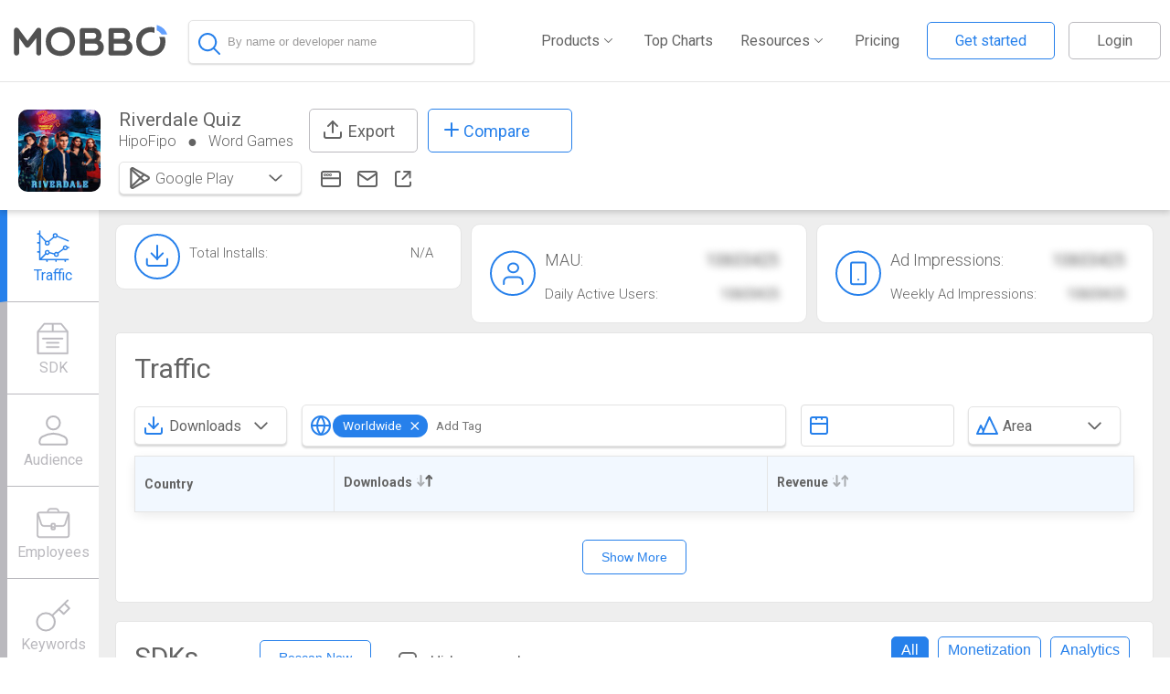

--- FILE ---
content_type: text/html; charset=UTF-8
request_url: https://www.mobbo.com/android/App/com.hipofipo.riverdalequiz/21743023
body_size: 10181
content:

    <html>
    <head>
      <title>Riverdale Quiz Statistics on Google Play Store</title>
      <meta name="description" content="Riverdale Quiz By HipoFipo. - View app rankings, Revenue estimates, Keywords and Downloads for Google Play Store">
      <link rel="stylesheet" href="//ssr.mobbo.com/css/app.css" />
    </head>
    <body>
      <div id="app">  
      
    <script>
      window.INITIAL_DATA = {"user":{},"guest":true,"emp":null,"app":{"platform":"android","id":"21743023","package":"com.hipofipo.riverdalequiz","data":{"id":"21743023","package":"com.hipofipo.riverdalequiz","name":"Riverdale Quiz","icon":"https:\u002F\u002Fplay-lh.googleusercontent.com\u002FKFfQCheSerNiIkj75NnpTu1zgFq9DrG9yDlExXUetbvjBEKnJAM2TJsU4yRdrt1WWcZg=s100","category":"Word Games","categoryId":46,"developer":{"id":1256298016,"developer":"HipoFipo","name":"HipoFipo","host":null,"address":null,"hqLocation":null,"crunchbase_slug":null,"linkedin_page":null,"related":[{"id":21742508,"name":"Teen Wolf Quiz","icon":"https:\u002F\u002Fplay-lh.googleusercontent.com\u002FgvHFgJdsFwiL72KUO-AKPjRMXYbcqnLzltliNxPq5XEh7BlRFRkerohgLOm3WPQhTg","package":"com.hipofipo.teenwolfquiz","rating1":22,"rating2":0,"rating3":0,"rating4":45,"rating5":67,"price":null},{"id":21742528,"name":"Mia and Me Quiz","icon":"https:\u002F\u002Fplay-lh.googleusercontent.com\u002FqgsJm7hAarpck5Cf0HGMcr7VHIoMNC3-sGipvpgqqNqPZyMlngrGqRmKCpYXUCZXhZc","package":"com.hipofipo.miaandmequiz","rating1":0,"rating2":14,"rating3":0,"rating4":0,"rating5":58,"price":null},{"id":21743019,"name":"Henry Danger Quiz","icon":"https:\u002F\u002Fplay-lh.googleusercontent.com\u002FYVPiAO947pjKfxbJtyhz0b2DKAC-tUoxOMJWgGKK6Na-eXAqOYYWym2ga4VGfTLw4MY","package":"com.hipofipo.henrydangerquiz","rating1":23,"rating2":0,"rating3":11,"rating4":0,"rating5":116,"price":null},{"id":21743020,"name":"Teen Titans Go Quiz","icon":"https:\u002F\u002Fplay-lh.googleusercontent.com\u002F4DPVFCsc5GV8Gc8gDq3GxXIVuV2jRhL14tlsqxtveABS-IRdiSMUCpUL5idJttdl6kA","package":"com.hipofipo.teentitansgoquiz","rating1":0,"rating2":0,"rating3":0,"rating4":10,"rating5":90,"price":null},{"id":21743043,"name":"Soy Luna Quiz","icon":"https:\u002F\u002Fplay-lh.googleusercontent.com\u002FlUE9b_WbC-4xn1WfXkmis6gGBxs1ecP3QsZHd0VUQjMn8ikMCJ_g5w26mQCPrWZQ9fJr","package":"com.hipofipo.soylunaquiz","rating1":0,"rating2":0,"rating3":0,"rating4":0,"rating5":0,"price":null},{"id":21743912,"name":"The Loud House Quiz","icon":"https:\u002F\u002Fplay-lh.googleusercontent.com\u002FPM6vdAvAM_2BG9cb2DOT-SgtvAXXJs-7Hkebfwk5D4aC4oruuab4Ua78h3aqCBexIw8","package":"com.hipofipo.theloudhousequiz","rating1":0,"rating2":0,"rating3":45,"rating4":0,"rating5":160,"price":null}]},"related":[],"website":"http:\u002F\u002Fpub-cqspm-63px5.quickappninja.com","removed":0,"hidden":null,"email":"hipofipo01@gmail.com","lastUpdate":"20\u002F04\u002F22","releaseDate":"2022-01-02T11:19:22.000Z","sdks":[{"id":1,"name":"AdMob","manufacturer":"Google","url":"https:\u002F\u002Fwww.google.com\u002Fadmob\u002F","icon":"cpluN20zMcVuPQUEyYwj9IH_yxdMNfDxCzIdNpmzR4Kf7BhMwxvzQp2gNX_e3Pr2aqA--1433408406089.jpg","lastSeenUnix":1640390400,"lastSeen":"25\u002F12\u002F21","isActive":true,"hideDate":false,"categories":["monetization"],"categoriesIds":[44]},{"id":3,"name":"Facebook","manufacturer":"Facebook","url":"https:\u002F\u002Fdevelopers.facebook.com\u002Fdocs\u002Fandroid","icon":"fb_icon_325x325.png","lastSeenUnix":1640390400,"lastSeen":"25\u002F12\u002F21","isActive":true,"hideDate":false,"categories":["social","analytics"],"categoriesIds":[43,46]},{"id":4,"name":"Facebook Audience Network","manufacturer":"Facebook","url":"https:\u002F\u002Fdevelopers.facebook.com\u002Fdocs\u002Fandroid","icon":"fb_icon_325x325.png","lastSeenUnix":1640390400,"lastSeen":"25\u002F12\u002F21","isActive":true,"hideDate":false,"categories":["monetization"],"categoriesIds":[44]},{"id":7,"name":"Google Analytics","manufacturer":"Google","url":"https:\u002F\u002Fdevelopers.google.com\u002Fanalytics\u002Fdevguides\u002Fcollection\u002Fandroid\u002Fv4\u002Fadvanced","icon":"90997_2644239832.png","lastSeenUnix":1640390400,"lastSeen":"25\u002F12\u002F21","isActive":true,"hideDate":false,"categories":["analytics"],"categoriesIds":[46]},{"id":41,"name":"Picasso","manufacturer":"Square","url":"https:\u002F\u002Fgithub.com\u002Fsquare\u002Fpicasso\n","icon":"square-logo.png","lastSeenUnix":1640390400,"lastSeen":"25\u002F12\u002F21","isActive":true,"hideDate":false,"categories":["image processing"],"categoriesIds":[14]},{"id":47,"name":"AppLovin","manufacturer":"AppLovin","url":"https:\u002F\u002Fwww.applovin.com\u002Fsignup","icon":"applovin.png","lastSeenUnix":1640390400,"lastSeen":"25\u002F12\u002F21","isActive":true,"hideDate":false,"categories":["monetization"],"categoriesIds":[44]},{"id":50,"name":"Chartboost","manufacturer":"Chartboost","url":"https:\u002F\u002Fwww.chartboost.com\u002Fen\u002Fsignup","icon":"Chartboost.png","lastSeenUnix":1650412800,"lastSeen":"20\u002F04\u002F22","isActive":false,"hideDate":false,"categories":["monetization"],"categoriesIds":[44]},{"id":74,"name":"NineOldAndroids","manufacturer":"Jake Wharton","url":"http:\u002F\u002Fnineoldandroids.com\u002F#download","icon":"nineoldandroids.png","lastSeenUnix":1640390400,"lastSeen":"25\u002F12\u002F21","isActive":true,"hideDate":false,"categories":["graphics"],"categoriesIds":[13]},{"id":739,"name":"Jetbrains Annotations","manufacturer":null,"url":null,"icon":"jetbrains-logo.jpg","lastSeenUnix":1640390400,"lastSeen":"25\u002F12\u002F21","isActive":true,"hideDate":false,"categories":["tools"],"categoriesIds":[41]},{"id":1512,"name":"Unity ADS","manufacturer":"Unity3D","url":"https:\u002F\u002Funity3d.com\u002Fservices\u002Fads","icon":"unityads.png","lastSeenUnix":1640390400,"lastSeen":"25\u002F12\u002F21","isActive":true,"hideDate":false,"categories":["monetization","Rewarded Video"],"categoriesIds":[44,52]},{"id":1686,"name":"Google Gson","manufacturer":"Google","url":"https:\u002F\u002Fgithub.com\u002Fgoogle\u002Fgson\u002Fblob\u002Fmaster\u002Fexamples\u002Fandroid-proguard-example\u002FAndroidManifest.xml","icon":"google_developers_icon.png","lastSeenUnix":1640390400,"lastSeen":"25\u002F12\u002F21","isActive":true,"hideDate":false,"categories":["tools"],"categoriesIds":[41]},{"id":1861,"name":"Butter Knife","manufacturer":"JakeWharton","url":"https:\u002F\u002Fgithub.com\u002FJakeWharton\u002Fbutterknife","icon":"hjgkmvnxg46hd.png","lastSeenUnix":1640390400,"lastSeen":"25\u002F12\u002F21","isActive":true,"hideDate":false,"categories":["tools"],"categoriesIds":[41]},{"id":2728,"name":"CircleImageView","manufacturer":"Henning Dodenhof","url":"https:\u002F\u002Fgithub.com\u002Fhdodenhof\u002FCircleImageView","icon":"github-logo.png","lastSeenUnix":1640390400,"lastSeen":"25\u002F12\u002F21","isActive":true,"hideDate":false,"categories":["tools"],"categoriesIds":[41]},{"id":4264,"name":"ZXing ","manufacturer":"Zxing","url":"https:\u002F\u002Fgithub.com\u002Fzxing\u002Fzxing","icon":"112257206564065.png","lastSeenUnix":1640390400,"lastSeen":"25\u002F12\u002F21","isActive":true,"hideDate":false,"categories":["image processing"],"categoriesIds":[14]},{"id":4305,"name":"RoundedImageView","manufacturer":"vinc3m1","url":"https:\u002F\u002Fgithub.com\u002Fvinc3m1\u002FRoundedImageView","icon":"github-logo.png","lastSeenUnix":1640390400,"lastSeen":"25\u002F12\u002F21","isActive":true,"hideDate":false,"categories":["graphics"],"categoriesIds":[13]},{"id":5032,"name":"Material Dialogs","manufacturer":"Aidan Follestad","url":"https:\u002F\u002Fgithub.com\u002Fafollestad\u002Fmaterial-dialogs","icon":"imagen-materialdialogs-sample-0big.jpeg","lastSeenUnix":1640390400,"lastSeen":"25\u002F12\u002F21","isActive":true,"hideDate":false,"categories":["tools"],"categoriesIds":[41]},{"id":14616,"name":"StartApp","manufacturer":"StartApp","url":"http:\u002F\u002Fwww.startapp.com\u002F","icon":"startapplogo.png","lastSeenUnix":1650412800,"lastSeen":"20\u002F04\u002F22","isActive":false,"hideDate":false,"categories":["monetization"],"categoriesIds":[44]},{"id":23112,"name":"MaterialProgressBar","manufacturer":"DreaminginCodeZH","url":"https:\u002F\u002Fgithub.com\u002FDreaminginCodeZH\u002FMaterialProgressBar","icon":"sf40g3535f0d1d6880r11.png","lastSeenUnix":1640390400,"lastSeen":"25\u002F12\u002F21","isActive":true,"hideDate":false,"categories":["tools"],"categoriesIds":[41]},{"id":26134,"name":"pollfish","manufacturer":"pollfish","url":"https:\u002F\u002Fwww.pollfish.com\u002Fdocs\u002Fandroid\u002Fgoogle-play","icon":"aHI-4BBto5YZUnYeOfV0_j-Wd3t8_qtwm9zvK-EDpq_QM3xZAtaG0i55FQ5USy8IbXY--1438254878021.png","lastSeenUnix":1640390400,"lastSeen":"25\u002F12\u002F21","isActive":true,"hideDate":false,"categories":["tools"],"categoriesIds":[41]},{"id":35912,"name":"amplitude","manufacturer":"amplitude","url":"https:\u002F\u002Fgithub.com\u002Famplitude\u002FAmplitude-Android\u002Freleases","icon":"85xPVIzWcM5P0pvj2_-5K0I7ot-V8XkBE-2WprUhq6-16kgxdjwG7PdAzN4ossp6c9U--1436710436355 (1).PNG","lastSeenUnix":1650412800,"lastSeen":"20\u002F04\u002F22","isActive":true,"hideDate":false,"categories":["platform","analytics"],"categoriesIds":[22,46]},{"id":38372,"name":"PubNative","manufacturer":"pubnative","url":"https:\u002F\u002Fgithub.com\u002Fpubnative\u002Fpubnative-android-library","icon":"pubnative.png","lastSeenUnix":1650412800,"lastSeen":"20\u002F04\u002F22","isActive":false,"hideDate":false,"categories":["monetization"],"categoriesIds":[44]},{"id":67400,"name":"Kotlin","manufacturer":"Kotlin","url":"https:\u002F\u002Fkotlinlang.org\u002Fdocs\u002Freference\u002Fannotations.html","icon":"Kotlin-logodfg54354eysd.png","lastSeenUnix":1640390400,"lastSeen":"25\u002F12\u002F21","isActive":true,"hideDate":false,"categories":["tools"],"categoriesIds":[41]},{"id":68822,"name":"AdFalcon","manufacturer":" Noqoush","url":"http:\u002F\u002Fadfalcon.com\u002Fen\u002Fdownload-sdk.html","icon":"adfalcon.png","lastSeenUnix":1640390400,"lastSeen":"25\u002F12\u002F21","isActive":true,"hideDate":false,"categories":["monetization"],"categoriesIds":[44]},{"id":152491,"name":"Firebase Analytics","manufacturer":"Google","url":"https:\u002F\u002Ffirebase.google.com\u002Fdocs\u002Fcrash\u002Fandroid","icon":"mCrRTtLYO2vvTwKSalRwu9O2zWOGP9p7oLB0jHoDOacMjwa2t_tn_Btbi5L1Bf2-2Ys--1464173682987.png","lastSeenUnix":1640390400,"lastSeen":"25\u002F12\u002F21","isActive":true,"hideDate":false,"categories":["analytics"],"categoriesIds":[46]},{"id":6279556,"name":"Yandex","manufacturer":"Yandex","url":"https:\u002F\u002Ftech.yandex.ru\u002Fspeechkit\u002Fmobilesdk\u002Fdoc\u002Fandroid\u002F2.2\u002Fref\u002Fconcepts\u002FAbout-docpage\u002F","icon":"share-logo-ru.png","lastSeenUnix":1640390400,"lastSeen":"25\u002F12\u002F21","isActive":true,"hideDate":false,"categories":[null],"categoriesIds":[null]},{"id":6279557,"name":"AppMetrica","manufacturer":"Yandex","url":"https:\u002F\u002Fappmetrica.yandex.com\u002F","icon":"ogimage.png","lastSeenUnix":1640390400,"lastSeen":"25\u002F12\u002F21","isActive":true,"hideDate":false,"categories":["analytics"],"categoriesIds":[46]},{"id":6279698,"name":"Yandex ADS","manufacturer":"Yandex","url":"https:\u002F\u002Ftech.yandex.com\u002Fmobile-ads\u002F","icon":"yandexlogo.png","lastSeenUnix":1640390400,"lastSeen":"25\u002F12\u002F21","isActive":true,"hideDate":false,"categories":["monetization"],"categoriesIds":[44]},{"id":6506720,"name":"Moat","manufacturer":null,"url":"https:\u002F\u002Fmoat.com","icon":"moat.png","lastSeenUnix":1650412800,"lastSeen":"20\u002F04\u002F22","isActive":false,"hideDate":false,"categories":["analytics"],"categoriesIds":[46]},{"id":9194397,"name":"Epom Ad Server","manufacturer":"Epom","url":"https:\u002F\u002Fepom.com\u002Fmobile-ad-serving","icon":"dgBSzUOgcN4BJj2ugr5i8P2LQWOl86ql9gbAIYCYvEZJf8Nkq6lG1LavvSOYd3W6KOU--1434609601738.png","lastSeenUnix":1650412800,"lastSeen":"20\u002F04\u002F22","isActive":false,"hideDate":false,"categories":["monetization"],"categoriesIds":[44]},{"id":29635264,"name":"IAB Open Measurement","manufacturer":null,"url":null,"icon":"","lastSeenUnix":1640390400,"lastSeen":"25\u002F12\u002F21","isActive":true,"hideDate":false,"categories":[null],"categoriesIds":[null]},{"id":31052718,"name":"Recyclerview AndroidX","manufacturer":null,"url":null,"icon":"","lastSeenUnix":1640390400,"lastSeen":"25\u002F12\u002F21","isActive":true,"hideDate":false,"categories":[null],"categoriesIds":[null]},{"id":31782871,"name":"Epom Data Monetization","manufacturer":null,"url":null,"icon":"Epom-Data-Monetization-logo.jpg","lastSeenUnix":1650412800,"lastSeen":"20\u002F04\u002F22","isActive":false,"hideDate":false,"categories":["monetization"],"categoriesIds":[44]}],"ios":undefined},"stats":undefined}}
    </script> <div data-v-0c769b0e><header class="" guest="true" data-v-ed558de2><div class="hamburger mobile-only" data-v-ed558de2><!-- Hamburger Menu --><svg width="30" height="30" data-v-ed558de2><path d="M0,5 30,5" stroke="#636363" stroke-width="5" data-v-ed558de2></path><path d="M0,14 30,14" stroke="#636363" stroke-width="5" data-v-ed558de2></path><path d="M0,23 30,23" stroke="#636363" stroke-width="5" data-v-ed558de2></path></svg></div><div id="mobile-menu" class="closed" data-v-ed558de2><img src="//ssr.mobbo.com/img/x.svg" class="close-menu" data-v-ed558de2><ul id="mobile-links" data-v-ed558de2><!-- <li>
             <a href="/MarketShare">Market Share</a>
             </li> --><li data-v-ed558de2><a href="/Android/Top" data-v-ed558de2>Top Charts</a></li><li data-v-ed558de2><a href="/MarketExplorer" data-v-ed558de2>Market Explorer</a></li><li data-v-ed558de2><a href="/SDK/Inspector" data-v-ed558de2>App Inspector</a></li><li data-v-ed558de2><a href="/Timeline" data-v-ed558de2>Timeline</a></li><li data-v-ed558de2><a href="/appstore_optimization" data-v-ed558de2>ASO</a></li><li data-v-ed558de2><a href="/Leaderboard" data-v-ed558de2>Leaderboard</a></li><li data-v-ed558de2><a href="/Pricing" data-v-ed558de2>Pricing</a></li><li data-v-ed558de2><a class="login" data-v-ed558de2>Logout</a></li></ul></div><div class="mobbo-icon-search" data-v-ed558de2><div data-v-ed558de2><a href="/" data-v-ed558de2><img src="[data-uri]" data-v-ed558de2></a></div></div><div class="search-waper" data-v-ed558de2><div class="search-continer size-box" data-v-ed558de2 data-v-19c2e88f><div class="search-box-waper" data-v-19c2e88f><div class="search-box-header" data-v-19c2e88f><img class="magnifying-glass" src="//ssr.mobbo.com/img/magnifying-glass.svg" data-v-19c2e88f><!----><!-- <img
          class="search-loader"
          :class="{rotatex:awaitingSearch}"
          src="../../assets/loader.svg"
          @click="search = ''"
        />--><input type="text" autocomplete="false" placeholder="By name or developer name" value="" data-v-19c2e88f></div><!----><!----></div></div></div><div class="header-desktop" data-v-ed558de2><div class="mobbo-nav-bar" data-v-ed558de2><ul id="links" class="non-mobile-only mobbo-nav" data-v-ed558de2><li class="main" data-v-ed558de2><a data-v-ed558de2><span data-v-ed558de2>Products</span><div class="arrow-d" data-v-ed558de2></div></a><ul class="sub-menu" data-v-ed558de2><li data-v-ed558de2><a href="/MarketExplorer" data-v-ed558de2><div data-v-ed558de2>Market Explorer</div></a></li><li data-v-ed558de2><a href="/SDK/Inspector" data-v-ed558de2><div data-v-ed558de2>App Inspector</div></a></li><li data-v-ed558de2><a href="/Leaderboard" data-v-ed558de2><div data-v-ed558de2>Leaderboard</div></a></li><li data-v-ed558de2><a href="/MarketShare" data-v-ed558de2><div data-v-ed558de2>Market Share</div></a></li><li data-v-ed558de2><a href="/Timeline" data-v-ed558de2><div data-v-ed558de2>Timeline</div></a></li><li data-v-ed558de2><a href="/aso" data-v-ed558de2><div data-v-ed558de2>ASO</div></a></li><li data-v-ed558de2><a href="/android/AdsIntelligence" data-v-ed558de2><div data-v-ed558de2>Ads Intelligence</div></a></li></ul></li><li data-v-ed558de2><a href="/Android/Top" data-v-ed558de2>Top Charts</a></li><li class="main" data-v-ed558de2><a data-v-ed558de2><span data-v-ed558de2>Resources</span><div class="arrow-d" data-v-ed558de2></div></a><ul class="sub-menu" data-v-ed558de2><li data-v-ed558de2><a href="//blog.mobbo.com/" data-v-ed558de2><div data-v-ed558de2>Blog</div></a></li><li data-v-ed558de2><a href="/whitepaper-monetization/" data-v-ed558de2><div data-v-ed558de2>Research</div></a></li><li data-v-ed558de2><a href="/data_partnership" data-v-ed558de2><div data-v-ed558de2>Data partnership</div></a></li></ul></li><li data-v-ed558de2><a href="/Pricing" data-v-ed558de2>Pricing</a></li><!----><li class="main" data-v-ed558de2><a data-v-ed558de2><img src="//ssr.mobbo.com/img/user_details.svg" data-v-ed558de2><span class="user_name" data-v-ed558de2></span><div class="arrow-d" data-v-ed558de2></div></a><ul class="user-menu" data-v-ed558de2><li data-v-ed558de2><a href="/userArea" data-v-ed558de2><div data-v-ed558de2><img src="//ssr.mobbo.com/img/account_settings.svg" data-v-ed558de2>Account Settings </div></a></li><li data-v-ed558de2><div data-v-ed558de2><img src="//ssr.mobbo.com/img/log-in_g.svg" data-v-ed558de2> Logout </div></li></ul></li></ul></div></div></header><!----><div class="view" data-v-e0645604><div data-v-e0645604><div id="app-header" class=""><div class="app-icons"><img id="app-icon" src="//play-lh.googleusercontent.com/KFfQCheSerNiIkj75NnpTu1zgFq9DrG9yDlExXUetbvjBEKnJAM2TJsU4yRdrt1WWcZg=s100" class=""><img class="remove-app" src="//ssr.mobbo.com/img/app_removed.svg" style="display:none;"></div><div class="details"><div class="top-header"><div><span class="app-name">Riverdale Quiz</span><div class="below"><a href="/Android/Dev/1256298016"><span>HipoFipo</span></a><span class="circle"></span><a href="/android/Top?cat=46"><span class="category">Word Games</span></a><span class="notdisplay circle"></span><a target="_blank" href="http://pub-cqspm-63px5.quickappninja.com" class="notdisplay"><div class="websit_icon"></div></a><a href="/cdn-cgi/l/email-protection#600809100f0609100f505120070d01090c4e030f0d" rel="nofollow" target="_blank" class="notdisplay"><div class="email_icon"></div></a><a href="https://play.google.com/store/apps/details?id=com.hipofipo.riverdalequiz&amp;utm_source=mobbo.com&amp;utm_campaign=mobbo.com-traffic&amp;utm_medium=button" target="_blank" class="notdisplay"><div class="store_icon"></div></a></div></div><div class="export_btn tooltip"><div class="export-icon"></div> Export <!----></div><div class="tooltip"><div class="compare_btu"><div class="svg-plus-icon"></div> Compare </div><!----></div></div><div class="below2"><div class="h-btn-group dropdown-plaform" data-v-9f77c5a2><div class="dropdown-toggle" data-v-9f77c5a2><div class="icon-and-text-div" data-v-9f77c5a2><div data-v-9f77c5a2><img class="dropdoun-icon" src="//ssr.mobbo.com/img/store.svg" data-v-9f77c5a2><!----><!----></div><div class="selected-option" data-v-9f77c5a2><span data-v-9f77c5a2>Google Play</span></div></div><div class="cart-div" data-v-9f77c5a2><img class="caret" src="//ssr.mobbo.com/img/arrow-down.svg" data-v-9f77c5a2></div></div><!----></div><a href="http://pub-cqspm-63px5.quickappninja.com" target="_blank"><div class="websit_icon"></div></a><a rel="nofollow" target="_blank"><div class="email_icon"></div></a><a href="https://play.google.com/store/apps/details?id=com.hipofipo.riverdalequiz&amp;utm_source=mobbo.com&amp;utm_campaign=mobbo.com-traffic&amp;utm_medium=button" target="_blank"><div class="store_icon"></div></a></div></div></div></div><div class="appinitposition app-int" data-v-e0645604><div class="sidebar-bak" data-v-e0645604></div><div class="menu isAbsolute sideba" id="app-sidebar" data-v-e0645604><!--[--><div class="active item"><!-- v-scroll-to="{el:item.scrollTo, onStart: onStart,onDone: onDone,onCancel: onCancel}"--><div href="#traffic"><div class="traffic"></div><span class="item-text">Traffic</span></div></div><div class="item"><!-- v-scroll-to="{el:item.scrollTo, onStart: onStart,onDone: onDone,onCancel: onCancel}"--><div href="#sdk"><div class="sdk"></div><span class="item-text">SDK</span></div></div><div class="item"><!-- v-scroll-to="{el:item.scrollTo, onStart: onStart,onDone: onDone,onCancel: onCancel}"--><div href="#audience"><div class="audience"></div><span class="item-text">Audience</span></div></div><div class="item"><!-- v-scroll-to="{el:item.scrollTo, onStart: onStart,onDone: onDone,onCancel: onCancel}"--><div href="#employees"><div class="employees"></div><span class="item-text">Employees</span></div></div><div class="item"><!-- v-scroll-to="{el:item.scrollTo, onStart: onStart,onDone: onDone,onCancel: onCancel}"--><div href="#keywords"><div class="keywords"></div><span class="item-text">Keywords</span></div></div><div class="item"><!-- v-scroll-to="{el:item.scrollTo, onStart: onStart,onDone: onDone,onCancel: onCancel}"--><div href="#ads"><div class="ads"></div><span class="item-text">Ads</span></div></div><div class="item"><!-- v-scroll-to="{el:item.scrollTo, onStart: onStart,onDone: onDone,onCancel: onCancel}"--><div href="#related"><div class="related"></div><span class="item-text">Competitors</span></div></div><div class="removeItem item"><!-- v-scroll-to="{el:item.scrollTo, onStart: onStart,onDone: onDone,onCancel: onCancel}"--><div href="#permissions"><div class="permissions"></div><span class="item-text">Permissions</span></div></div><!--]--></div><div class="app-content" data-v-e0645604><div class="col-12" style="display:none;" data-v-e0645604><div class="app-removed" data-v-e0645604><img src="//ssr.mobbo.com/img/app_removed.svg" data-v-e0645604> Removed From Store on 20/04/22</div></div><div data-v-e0645604><!-- <div v-if="showAskDemo && !$isMobile()" >
            <div
              class="plaseholder_content"
              :id="item.id"
              v-for="(item, index) in blocklist"
              :key="item.id">

              <img class="plaseholder" :src="getPlaceholder(item.img)" />
              <div class="popup">
                <img class="popup-icon" src="../../assets/placholder.svg" />
                <p class="popup-main-text">Want to take a test drive?</p>
                <button class="demo-btu" @click="gotoDemo" v-if="index > 0">Unlock</button>
                <button
                  class="demo-btu"
                  @click="gotoDemo"
                  v-if="index == 0"
                >Not a member ask for demo</button>
                <p class="already-account" v-if="index == 0">Already have an account?</p>
                <p class="sing-in" v-if="index == 0">
                  <router-link to="/login">Sign in</router-link>
                </p>
              </div>
            </div>
          </div>

          <div v-if="showAskDemo && $isMobile()">
            <AppTab
              :id="item.id"
              :title="item.title"
              v-for="(item, index) in blocklist_m"
              :key="item.id"
            >
              <div>
                <img class="plaseholder" :src="getPlaceholder(item.img)" />
                <div class="popup">
                  <img class="popup-icon" src="../../assets/placholder.svg" />
                  <p class="popup-main-text">Want to take a test drive?</p>
                  <button class="demo-btu" @click="gotoDemo" v-if="index > 0">Unlock</button>
                  <button
                    class="demo-btu"
                    @click="gotoDemo"
                    v-if="index == 0"
                  >Not a member ask for demo</button>
                  <p class="already-account" v-if="index == 0">Already have an account?</p>
                  <p class="sing-in" v-if="index == 0">
                    <router-link to="/  login">Sign in</router-link>
                  </p>
                </div>
              </div>
            </AppTab>
          </div> --><!----><div id="app-pills" data-v-e0645604 data-v-45483205><div class="col-4" data-v-45483205><div class="pill-wrapper" data-v-45483205><div class="app-pill" data-v-45483205><img alt src="//ssr.mobbo.com/img/installs.svg" data-v-45483205><div data-v-45483205><!----><h2 data-v-45483205> Total Installs: <span data-v-45483205>N/A</span></h2></div></div></div></div><div class="col-4" data-v-45483205><div class="pill-wrapper spacing" data-v-45483205><div class="app-pill" data-v-45483205><img alt src="//ssr.mobbo.com/img/mau.svg" data-v-45483205><div data-v-45483205><p data-v-45483205> MAU: <span class="blur_text" data-v-45483205>10603425</span></p><h2 data-v-45483205> Daily Active Users: <span class="blur_text" data-v-45483205>10603425</span></h2></div></div></div></div><div class="col-4" data-v-45483205><div class="pill-wrapper spacing" data-v-45483205><div class="app-pill" data-v-45483205><img alt src="//ssr.mobbo.com/img/ad_impressions.svg" data-v-45483205><div data-v-45483205><p data-v-45483205> Ad Impressions: <span class="blur_text" data-v-45483205>10603425</span></p><h2 data-v-45483205> Weekly Ad Impressions: <span class="blur_text" data-v-45483205>10603425</span></h2></div></div></div></div></div><!----><div class="app-tab" id="sdk" data-v-e0645604><h1><!----> SDKs <a class="tooltips" href="#" style="display:none;"><img class="" src="//ssr.mobbo.com/img/info.svg"><span>A list of SDK&#39;s that were installed or removed in the app by date sorted by the SDK function</span></a><!--[--><div class="selection" data-v-e0645604 data-v-eddaada2><!--[--><button class="selected select-item mobbo-button" data-v-eddaada2>All</button><button class="select-item mobbo-button" data-v-eddaada2>Monetization</button><button class="select-item mobbo-button" data-v-eddaada2>Analytics</button><!--]--></div><div id="wrapper" data-v-e0645604 data-v-760fa791><button class="mobbo-button" data-v-760fa791> Rescan Now </button><!----></div><div id="wrapper" data-v-e0645604><label class="container"><input type="checkbox"> Hide removals <span class="checkmark"></span></label></div><!--]--></h1><!--[--><div id="sdks" data-v-e0645604 data-v-0d2a9cef><!--[--><div class="cat" data-v-0d2a9cef><h2 data-v-0d2a9cef>All(12)</h2><!--[--><div class="sdk col-3" data-v-0d2a9cef><div data-v-0d2a9cef><img src="//mobbo.com/images/sdkIcons/fb_icon_325x325.png" data-v-0d2a9cef><div class="details" data-v-0d2a9cef><div class="title" data-v-0d2a9cef>Facebook</div><div class="date" data-v-0d2a9cef><!--{{ sdk.lastSeen }}--><!----></div></div></div></div><div class="sdk col-3" data-v-0d2a9cef><div data-v-0d2a9cef><img src="//mobbo.com/images/sdkIcons/square-logo.png" data-v-0d2a9cef><div class="details" data-v-0d2a9cef><div class="title" data-v-0d2a9cef>Picasso</div><div class="date" data-v-0d2a9cef><!--{{ sdk.lastSeen }}--><!----></div></div></div></div><div class="sdk col-3" data-v-0d2a9cef><div data-v-0d2a9cef><img src="//mobbo.com/images/sdkIcons/nineoldandroids.png" data-v-0d2a9cef><div class="details" data-v-0d2a9cef><div class="title" data-v-0d2a9cef>NineOldAndroids</div><div class="date" data-v-0d2a9cef><!--{{ sdk.lastSeen }}--><!----></div></div></div></div><div class="sdk col-3" data-v-0d2a9cef><div data-v-0d2a9cef><img src="//mobbo.com/images/sdkIcons/jetbrains-logo.jpg" data-v-0d2a9cef><div class="details" data-v-0d2a9cef><div class="title" data-v-0d2a9cef>Jetbrains Annotations</div><div class="date" data-v-0d2a9cef><!--{{ sdk.lastSeen }}--><!----></div></div></div></div><div class="sdk col-3" data-v-0d2a9cef><div data-v-0d2a9cef><img src="//mobbo.com/images/sdkIcons/google_developers_icon.png" data-v-0d2a9cef><div class="details" data-v-0d2a9cef><div class="title" data-v-0d2a9cef>Google Gson</div><div class="date" data-v-0d2a9cef><!--{{ sdk.lastSeen }}--><!----></div></div></div></div><div class="sdk col-3" data-v-0d2a9cef><div data-v-0d2a9cef><img src="//mobbo.com/images/sdkIcons/hjgkmvnxg46hd.png" data-v-0d2a9cef><div class="details" data-v-0d2a9cef><div class="title" data-v-0d2a9cef>Butter Knife</div><div class="date" data-v-0d2a9cef><!--{{ sdk.lastSeen }}--><!----></div></div></div></div><div class="sdk col-3" data-v-0d2a9cef><div data-v-0d2a9cef><img src="//mobbo.com/images/sdkIcons/github-logo.png" data-v-0d2a9cef><div class="details" data-v-0d2a9cef><div class="title" data-v-0d2a9cef>CircleImageView</div><div class="date" data-v-0d2a9cef><!--{{ sdk.lastSeen }}--><!----></div></div></div></div><div class="sdk col-3" data-v-0d2a9cef><div data-v-0d2a9cef><img src="//mobbo.com/images/sdkIcons/112257206564065.png" data-v-0d2a9cef><div class="details" data-v-0d2a9cef><div class="title" data-v-0d2a9cef>ZXing </div><div class="date" data-v-0d2a9cef><!--{{ sdk.lastSeen }}--><!----></div></div></div></div><div class="sdk col-3" data-v-0d2a9cef><div data-v-0d2a9cef><img src="//mobbo.com/images/sdkIcons/github-logo.png" data-v-0d2a9cef><div class="details" data-v-0d2a9cef><div class="title" data-v-0d2a9cef>RoundedImageView</div><div class="date" data-v-0d2a9cef><!--{{ sdk.lastSeen }}--><!----></div></div></div></div><div class="sdk col-3" data-v-0d2a9cef><div data-v-0d2a9cef><img src="//mobbo.com/images/sdkIcons/imagen-materialdialogs-sample-0big.jpeg" data-v-0d2a9cef><div class="details" data-v-0d2a9cef><div class="title" data-v-0d2a9cef>Material Dialogs</div><div class="date" data-v-0d2a9cef><!--{{ sdk.lastSeen }}--><!----></div></div></div></div><div class="sdk col-3" data-v-0d2a9cef><div data-v-0d2a9cef><img src="//mobbo.com/images/sdkIcons/sf40g3535f0d1d6880r11.png" data-v-0d2a9cef><div class="details" data-v-0d2a9cef><div class="title" data-v-0d2a9cef>MaterialProgressBar</div><div class="date" data-v-0d2a9cef><!--{{ sdk.lastSeen }}--><!----></div></div></div></div><div class="sdk col-3" data-v-0d2a9cef><div data-v-0d2a9cef><img src="//mobbo.com/images/sdkIcons/aHI-4BBto5YZUnYeOfV0_j-Wd3t8_qtwm9zvK-EDpq_QM3xZAtaG0i55FQ5USy8IbXY--1438254878021.png" data-v-0d2a9cef><div class="details" data-v-0d2a9cef><div class="title" data-v-0d2a9cef>pollfish</div><div class="date" data-v-0d2a9cef><!--{{ sdk.lastSeen }}--><!----></div></div></div></div><!--]--></div><!--]--><button class="mobbo-button" data-v-0d2a9cef> Show More </button></div><!--]--></div><!----><div class="app-tab" id="employees" data-v-e0645604><h1><!----> Employees <a class="tooltips" href="#" style="display:none;"><img class="" src="//ssr.mobbo.com/img/info.svg"><span></span></a><!--[--><!--]--></h1><!--[--><div data-v-e0645604 data-v-590b0a1b><table data-v-590b0a1b><thead data-v-590b0a1b><tr data-v-590b0a1b><th data-v-590b0a1b>Name</th><th class="non-mobile-only" data-v-590b0a1b>Position</th><th class="non-mobile-only" data-v-590b0a1b>Location</th><th data-v-590b0a1b></th></tr></thead><tbody data-v-590b0a1b><!--[--><!--]--></tbody></table><!----></div><!--]--></div><div class="app-tab" id="keywords" data-v-e0645604><h1><!----> ASO <a class="tooltips" href="#" style="display:none;"><img class="" src="//ssr.mobbo.com/img/info.svg"><span>The top keywords that the app is ranking for,  their prominence and estimated organic download volume.</span></a><!--[--><!--]--></h1><!--[--><div data-v-e0645604 data-v-c31ea52a><div id="loading-placeholder" data-v-c31ea52a data-v-7ea0cba2><div data-v-7ea0cba2><div class="loding_w" data-v-7ea0cba2><div class="lds-spinner" data-v-7ea0cba2><div data-v-7ea0cba2></div><div data-v-7ea0cba2></div><div data-v-7ea0cba2></div><div data-v-7ea0cba2></div><div data-v-7ea0cba2></div><div data-v-7ea0cba2></div><div data-v-7ea0cba2></div><div data-v-7ea0cba2></div><div data-v-7ea0cba2></div><div data-v-7ea0cba2></div><div data-v-7ea0cba2></div><div data-v-7ea0cba2></div></div></div><div data-v-7ea0cba2><p data-v-7ea0cba2>Loading...</p></div></div></div></div><!--]--></div><div class="app-tab" id="ads" data-v-e0645604><h1><!----> Creative Ads <a class="tooltips" href="#" style="display:none;"><img class="" src="//ssr.mobbo.com/img/info.svg"><span> Creative gallery used by the app recently along with info about their related ad-networks and GEO&#39;s</span></a><!--[--><!--]--></h1><!--[--><div data-v-e0645604><div><!-- <DropDown
        class="col-2"
        :options="creativFilter"
        :selected="creativFilter[0]"
        v-on:updateOption="graphViewChenge"
        :placeholder="'Select an Item'"
        :closeOnOutsideClick="true"
      />
      <DropDown
        class="col-2"
        :options="networksFilter"
        :selected="networksFilter[0]"
        v-on:updateOption="graphViewChenge"
        :placeholder="'Select an Item'"
        :closeOnOutsideClick="true"
      /> --><div class="col-2"><!----></div></div><div class="creativs_view"><!--[--><!--]--></div><div><!----></div></div><!--]--></div><div class="app-tab" id="related" data-v-e0645604><h1><!----> Related <a class="tooltips" href="#" style="display:none;"><img class="" src="//ssr.mobbo.com/img/info.svg"><span>Defines the apps competing on the same niche and user-base</span></a><!--[--><!--]--></h1><!--[--><div id="store-related" data-v-e0645604 data-v-0c769b0e><!--[--><div class="app col-2" data-v-0c769b0e><a href="/android/App/com.hipofipo.teenwolfquiz/21742508" data-v-0c769b0e><img src="//play-lh.googleusercontent.com/gvHFgJdsFwiL72KUO-AKPjRMXYbcqnLzltliNxPq5XEh7BlRFRkerohgLOm3WPQhTg" data-v-0c769b0e><div class="title" data-v-0c769b0e>Teen Wolf Quiz</div></a></div><div class="app col-2" data-v-0c769b0e><a href="/android/App/com.hipofipo.miaandmequiz/21742528" data-v-0c769b0e><img src="//play-lh.googleusercontent.com/qgsJm7hAarpck5Cf0HGMcr7VHIoMNC3-sGipvpgqqNqPZyMlngrGqRmKCpYXUCZXhZc" data-v-0c769b0e><div class="title" data-v-0c769b0e>Mia and Me Quiz</div></a></div><div class="app col-2" data-v-0c769b0e><a href="/android/App/com.hipofipo.henrydangerquiz/21743019" data-v-0c769b0e><img src="//play-lh.googleusercontent.com/YVPiAO947pjKfxbJtyhz0b2DKAC-tUoxOMJWgGKK6Na-eXAqOYYWym2ga4VGfTLw4MY" data-v-0c769b0e><div class="title" data-v-0c769b0e>Henry Danger Quiz</div></a></div><div class="app col-2" data-v-0c769b0e><a href="/android/App/com.hipofipo.teentitansgoquiz/21743020" data-v-0c769b0e><img src="//play-lh.googleusercontent.com/4DPVFCsc5GV8Gc8gDq3GxXIVuV2jRhL14tlsqxtveABS-IRdiSMUCpUL5idJttdl6kA" data-v-0c769b0e><div class="title" data-v-0c769b0e>Teen Titans Go Quiz</div></a></div><div class="app col-2" data-v-0c769b0e><a href="/android/App/com.hipofipo.soylunaquiz/21743043" data-v-0c769b0e><img src="//play-lh.googleusercontent.com/lUE9b_WbC-4xn1WfXkmis6gGBxs1ecP3QsZHd0VUQjMn8ikMCJ_g5w26mQCPrWZQ9fJr" data-v-0c769b0e><div class="title" data-v-0c769b0e>Soy Luna Quiz</div></a></div><div class="app col-2" data-v-0c769b0e><a href="/android/App/com.hipofipo.theloudhousequiz/21743912" data-v-0c769b0e><img src="//play-lh.googleusercontent.com/PM6vdAvAM_2BG9cb2DOT-SgtvAXXJs-7Hkebfwk5D4aC4oruuab4Ua78h3aqCBexIw8" data-v-0c769b0e><div class="title" data-v-0c769b0e>The Loud House Quiz</div></a></div><!--]--></div><!--]--></div><!----></div></div></div></div><!----><!----><footer id="app-footer" data-v-62fe346e><div class="footer_w" data-v-62fe346e><div class="logo" data-v-62fe346e><img src="//ssr.mobbo.com/img/logo_w.svg" data-v-62fe346e></div><div data-v-62fe346e><ul id="links" data-v-62fe346e><li data-v-62fe346e><span data-v-62fe346e>PRODUCTS</span></li><li data-v-62fe346e><a href="/" data-v-62fe346e>App Intelligence</a></li><li data-v-62fe346e><a href="/MarketExplorer" data-v-62fe346e>Market Explorer</a></li><li data-v-62fe346e><a href="/SDK/Inspector" data-v-62fe346e>Sdk Inspector</a></li><li data-v-62fe346e><a href="/Leaderboard" data-v-62fe346e>Leader Board</a></li><li data-v-62fe346e><a href="/MarketShare" data-v-62fe346e>Market Share</a></li><li data-v-62fe346e><a href="/Timeline" data-v-62fe346e>Timeline</a></li></ul></div><div data-v-62fe346e><ul id="links" data-v-62fe346e><li data-v-62fe346e><span data-v-62fe346e>COMPANY</span></li><li data-v-62fe346e><a href="//blog.mobbo.com/" data-v-62fe346e>About</a></li><li data-v-62fe346e><a href="//blog.mobbo.com/" data-v-62fe346e>Blog</a></li><li data-v-62fe346e><a href="//il.indeed.com/Mobbo-jobs" data-v-62fe346e>Careers</a></li><li data-v-62fe346e><a href="/connect" data-v-62fe346e> Verify Your App </a></li><li data-v-62fe346e><a href="/Contact" data-v-62fe346e>Contact Us</a></li></ul></div><div data-v-62fe346e><ul id="links" data-v-62fe346e><li data-v-62fe346e><span data-v-62fe346e>LEGAL</span></li><li data-v-62fe346e><a href="/Terms-of-Service" data-v-62fe346e>Terms of Use</a></li><li data-v-62fe346e><a href="/Privacy-Policy" data-v-62fe346e>Privacy Policy</a></li></ul></div><div class="networks" data-v-62fe346e><img src="//ssr.mobbo.com/img/layer.svg" alt="" data-v-62fe346e><img src="//ssr.mobbo.com/img/linkdin_footer.svg" alt="" data-v-62fe346e></div></div></footer><!----></div>
      </div>
      <script data-cfasync="false" src="/cdn-cgi/scripts/5c5dd728/cloudflare-static/email-decode.min.js"></script><script>(function(){function c(){var b=a.contentDocument||a.contentWindow.document;if(b){var d=b.createElement('script');d.innerHTML="window.__CF$cv$params={r:'9b486b22585fff5c',t:'MTc2NjgzNDMxOQ=='};var a=document.createElement('script');a.src='/cdn-cgi/challenge-platform/scripts/jsd/main.js';document.getElementsByTagName('head')[0].appendChild(a);";b.getElementsByTagName('head')[0].appendChild(d)}}if(document.body){var a=document.createElement('iframe');a.height=1;a.width=1;a.style.position='absolute';a.style.top=0;a.style.left=0;a.style.border='none';a.style.visibility='hidden';document.body.appendChild(a);if('loading'!==document.readyState)c();else if(window.addEventListener)document.addEventListener('DOMContentLoaded',c);else{var e=document.onreadystatechange||function(){};document.onreadystatechange=function(b){e(b);'loading'!==document.readyState&&(document.onreadystatechange=e,c())}}}})();</script></body>
      <script src="//ssr.mobbo.com/js/app.js"></script> 
      </html>

--- FILE ---
content_type: text/css; charset=UTF-8
request_url: https://ssr.mobbo.com/css/app.css
body_size: 31052
content:
/*!**********************************************************************************************************************************************************************************************************************************************************************************************************************************************************************************************************************!*\
  !*** css ./node_modules/css-loader/dist/cjs.js??clonedRuleSet-22.use[1]!./node_modules/vue-loader/dist/stylePostLoader.js!./node_modules/postcss-loader/dist/cjs.js??clonedRuleSet-22.use[2]!./node_modules/sass-loader/dist/cjs.js??clonedRuleSet-22.use[3]!./node_modules/vue-loader/dist/index.js??ruleSet[0].use[0]!./src/components/search/search.vue?vue&type=style&index=0&id=19c2e88f&lang=scss&scoped=true ***!
  \**********************************************************************************************************************************************************************************************************************************************************************************************************************************************************************************************************************/
@import url(//fonts.googleapis.com/css?family=Roboto:400,400italic,500,500italic,700,700italic,900,900italic,300italic,300,100italic,100);
/*!************************************************************************************************************************************************************************************************************************************************************************************************************************************************************!*\
  !*** css ./node_modules/css-loader/dist/cjs.js??clonedRuleSet-22.use[1]!./node_modules/vue-loader/dist/stylePostLoader.js!./node_modules/postcss-loader/dist/cjs.js??clonedRuleSet-22.use[2]!./node_modules/sass-loader/dist/cjs.js??clonedRuleSet-22.use[3]!./src/components/header/header.scss?vue&type=style&index=0&id=ed558de2&lang=scss&scoped=true ***!
  \************************************************************************************************************************************************************************************************************************************************************************************************************************************************************/
@import url(//fonts.googleapis.com/css?family=Roboto:400,400italic,500,500italic,700,700italic,900,900italic,300italic,300,100italic,100);
/*!***********************************************************************************************************************************************************************************************************************************************************************************************************************************************************!*\
  !*** css ./node_modules/css-loader/dist/cjs.js??clonedRuleSet-22.use[1]!./node_modules/vue-loader/dist/stylePostLoader.js!./node_modules/postcss-loader/dist/cjs.js??clonedRuleSet-22.use[2]!./node_modules/sass-loader/dist/cjs.js??clonedRuleSet-22.use[3]!./src/components/footer/index.scss?vue&type=style&index=0&id=62fe346e&lang=scss&scoped=true ***!
  \***********************************************************************************************************************************************************************************************************************************************************************************************************************************************************/
@import url(//fonts.googleapis.com/css?family=Roboto:400,400italic,500,500italic,700,700italic,900,900italic,300italic,300,100italic,100);
/*!**********************************************************************************************************************************************************************************************************************************************************************************************************************************************************!*\
  !*** css ./node_modules/css-loader/dist/cjs.js??clonedRuleSet-22.use[1]!./node_modules/vue-loader/dist/stylePostLoader.js!./node_modules/postcss-loader/dist/cjs.js??clonedRuleSet-22.use[2]!./node_modules/sass-loader/dist/cjs.js??clonedRuleSet-22.use[3]!./src/components/modal/modal.scss?vue&type=style&index=0&id=bfe5252a&lang=scss&scoped=true ***!
  \**********************************************************************************************************************************************************************************************************************************************************************************************************************************************************/
@import url(//fonts.googleapis.com/css?family=Roboto:400,400italic,500,500italic,700,700italic,900,900italic,300italic,300,100italic,100);
/*!**********************************************************************************************************************************************************************************************************************************************************************************************************************************************************************************!*\
  !*** css ./node_modules/css-loader/dist/cjs.js??clonedRuleSet-22.use[1]!./node_modules/vue-loader/dist/stylePostLoader.js!./node_modules/postcss-loader/dist/cjs.js??clonedRuleSet-22.use[2]!./node_modules/sass-loader/dist/cjs.js??clonedRuleSet-22.use[3]!./src/components/get-started-model/get-started-model.scss?vue&type=style&index=0&id=6498871d&lang=scss&scoped=true ***!
  \**********************************************************************************************************************************************************************************************************************************************************************************************************************************************************************************/
@import url(//fonts.googleapis.com/css?family=Roboto:400,400italic,500,500italic,700,700italic,900,900italic,300italic,300,100italic,100);
/*!**********************************************************************************************************************************************************************************************************************************************************************************************************************************************************!*\
  !*** css ./node_modules/css-loader/dist/cjs.js??clonedRuleSet-22.use[1]!./node_modules/vue-loader/dist/stylePostLoader.js!./node_modules/postcss-loader/dist/cjs.js??clonedRuleSet-22.use[2]!./node_modules/sass-loader/dist/cjs.js??clonedRuleSet-22.use[3]!./src/components/pills/pills.scss?vue&type=style&index=0&id=45483205&lang=scss&scoped=true ***!
  \**********************************************************************************************************************************************************************************************************************************************************************************************************************************************************/
@import url(//fonts.googleapis.com/css?family=Roboto:400,400italic,500,500italic,700,700italic,900,900italic,300italic,300,100italic,100);
/*!**************************************************************************************************************************************************************************************************************************************************************************************************************************************************************!*\
  !*** css ./node_modules/css-loader/dist/cjs.js??clonedRuleSet-22.use[1]!./node_modules/vue-loader/dist/stylePostLoader.js!./node_modules/postcss-loader/dist/cjs.js??clonedRuleSet-22.use[2]!./node_modules/sass-loader/dist/cjs.js??clonedRuleSet-22.use[3]!./src/components/traffic/traffic.scss?vue&type=style&index=0&id=e64c6eea&lang=scss&scoped=true ***!
  \**************************************************************************************************************************************************************************************************************************************************************************************************************************************************************/
@import url(//fonts.googleapis.com/css?family=Roboto:400,400italic,500,500italic,700,700italic,900,900italic,300italic,300,100italic,100);
/*!*************************************************************************************************************************************************************************************************************************************************************************************************************************************!*\
  !*** css ./node_modules/css-loader/dist/cjs.js??clonedRuleSet-22.use[1]!./node_modules/vue-loader/dist/stylePostLoader.js!./node_modules/postcss-loader/dist/cjs.js??clonedRuleSet-22.use[2]!./node_modules/sass-loader/dist/cjs.js??clonedRuleSet-22.use[3]!./src/components/audience/index.scss?vue&type=style&index=0&lang=scss ***!
  \*************************************************************************************************************************************************************************************************************************************************************************************************************************************/
@import url(//code.highcharts.com/css/highcharts.css);
/*!************************************************************************************************************************************************************************************************************************************************************************************************************************************************************!*\
  !*** css ./node_modules/css-loader/dist/cjs.js??clonedRuleSet-22.use[1]!./node_modules/vue-loader/dist/stylePostLoader.js!./node_modules/postcss-loader/dist/cjs.js??clonedRuleSet-22.use[2]!./node_modules/sass-loader/dist/cjs.js??clonedRuleSet-22.use[3]!./src/components/related/index.scss?vue&type=style&index=0&id=0c769b0e&lang=scss&scoped=true ***!
  \************************************************************************************************************************************************************************************************************************************************************************************************************************************************************/
@import url(//fonts.googleapis.com/css?family=Roboto:400,400italic,500,500italic,700,700italic,900,900italic,300italic,300,100italic,100);
/*!*****************************************************************************************************************************************************************************************************************************************************************************************************************************!*\
  !*** css ./node_modules/css-loader/dist/cjs.js??clonedRuleSet-22.use[1]!./node_modules/vue-loader/dist/stylePostLoader.js!./node_modules/postcss-loader/dist/cjs.js??clonedRuleSet-22.use[2]!./node_modules/sass-loader/dist/cjs.js??clonedRuleSet-22.use[3]!./src/components/apptab.scss?vue&type=style&index=0&lang=scss ***!
  \*****************************************************************************************************************************************************************************************************************************************************************************************************************************/
@import url(//fonts.googleapis.com/css?family=Roboto:400,400italic,500,500italic,700,700italic,900,900italic,300italic,300,100italic,100);
/*!**********************************************************************************************************************************************************************************************************************************************************************************************************************************************************************!*\
  !*** css ./node_modules/css-loader/dist/cjs.js??clonedRuleSet-22.use[1]!./node_modules/vue-loader/dist/stylePostLoader.js!./node_modules/postcss-loader/dist/cjs.js??clonedRuleSet-22.use[2]!./node_modules/sass-loader/dist/cjs.js??clonedRuleSet-22.use[3]!./src/components/permissions/permissions.scss?vue&type=style&index=0&id=d1dc95ce&lang=scss&scoped=true ***!
  \**********************************************************************************************************************************************************************************************************************************************************************************************************************************************************************/
@import url(//fonts.googleapis.com/css?family=Roboto:400,400italic,500,500italic,700,700italic,900,900italic,300italic,300,100italic,100);
/*!******************************************************************************************************************************************************************************************************************************************************************************************************************************************!*\
  !*** css ./node_modules/css-loader/dist/cjs.js??clonedRuleSet-22.use[1]!./node_modules/vue-loader/dist/stylePostLoader.js!./node_modules/postcss-loader/dist/cjs.js??clonedRuleSet-22.use[2]!./node_modules/sass-loader/dist/cjs.js??clonedRuleSet-22.use[3]!./src/components/ads-modal/ads-modal.scss?vue&type=style&index=0&lang=scss ***!
  \******************************************************************************************************************************************************************************************************************************************************************************************************************************************/
@import url(//fonts.googleapis.com/css?family=Roboto:400,400italic,500,500italic,700,700italic,900,900italic,300italic,300,100italic,100);
/*!*********************************************************************************************************************************************************************************************************************************************************************************************************************************************!*\
  !*** css ./node_modules/css-loader/dist/cjs.js??clonedRuleSet-22.use[1]!./node_modules/vue-loader/dist/stylePostLoader.js!./node_modules/postcss-loader/dist/cjs.js??clonedRuleSet-22.use[2]!./node_modules/sass-loader/dist/cjs.js??clonedRuleSet-22.use[3]!./src/components/creatives/creative_ads.scss?vue&type=style&index=0&lang=scss ***!
  \*********************************************************************************************************************************************************************************************************************************************************************************************************************************************/
@import url(//fonts.googleapis.com/css?family=Roboto:400,400italic,500,500italic,700,700italic,900,900italic,300italic,300,100italic,100);
/*!******************************************************************************************************************************************************************************************************************************************************************************************************************************************!*\
  !*** css ./node_modules/css-loader/dist/cjs.js??clonedRuleSet-22.use[1]!./node_modules/vue-loader/dist/stylePostLoader.js!./node_modules/postcss-loader/dist/cjs.js??clonedRuleSet-22.use[2]!./node_modules/sass-loader/dist/cjs.js??clonedRuleSet-22.use[3]!./src/components/fixheader/fixheader.scss?vue&type=style&index=0&lang=scss ***!
  \******************************************************************************************************************************************************************************************************************************************************************************************************************************************/
@import url(//fonts.googleapis.com/css?family=Roboto:400,400italic,500,500italic,700,700italic,900,900italic,300italic,300,100italic,100);
/*!***********************************************************************************************************************************************************************************************************************************************************************************************************************************************************!*\
  !*** css ./node_modules/css-loader/dist/cjs.js??clonedRuleSet-22.use[1]!./node_modules/vue-loader/dist/stylePostLoader.js!./node_modules/postcss-loader/dist/cjs.js??clonedRuleSet-22.use[2]!./node_modules/sass-loader/dist/cjs.js??clonedRuleSet-22.use[3]!./src/view/app_inte/app_intel.scss?vue&type=style&index=0&id=e0645604&lang=scss&scoped=true ***!
  \***********************************************************************************************************************************************************************************************************************************************************************************************************************************************************/
@import url(//fonts.googleapis.com/css?family=Roboto:400,400italic,500,500italic,700,700italic,900,900italic,300italic,300,100italic,100);
/*!***************************************************************************************************************************************************************************************************************************************************************************************************************************************************************!*\
  !*** css ./node_modules/css-loader/dist/cjs.js??clonedRuleSet-22.use[1]!./node_modules/vue-loader/dist/stylePostLoader.js!./node_modules/postcss-loader/dist/cjs.js??clonedRuleSet-22.use[2]!./node_modules/sass-loader/dist/cjs.js??clonedRuleSet-22.use[3]!./src/view/app_inte/app_intel.scss?vue&type=style&index=0&id=e0645604&lang=scss&scoped=true (1) ***!
  \***************************************************************************************************************************************************************************************************************************************************************************************************************************************************************/
@import url(https://fonts.googleapis.com/css?family=Roboto+Condensed);
/*!**************************************************************************************************************************************************************************************************************************************************************************************************************************************************************************************************************************!*\
  !*** css ./node_modules/css-loader/dist/cjs.js??clonedRuleSet-22.use[1]!./node_modules/vue-loader/dist/stylePostLoader.js!./node_modules/postcss-loader/dist/cjs.js??clonedRuleSet-22.use[2]!./node_modules/sass-loader/dist/cjs.js??clonedRuleSet-22.use[3]!./node_modules/vue-loader/dist/index.js??ruleSet[0].use[0]!./src/components/search/search.vue?vue&type=style&index=0&id=19c2e88f&lang=scss&scoped=true (1) ***!
  \**************************************************************************************************************************************************************************************************************************************************************************************************************************************************************************************************************************/
.mobbo-button[data-v-19c2e88f] {
  background-color: white;
  text-decoration: none;
  color: #2680eb;
  border: 1px solid #2680eb;
  padding: 10px 20px;
  border-radius: 5px;
  cursor: pointer;
  outline: none;
  font-size: 14px;
}
.mobbo-button[data-v-19c2e88f]:hover {
  background-color: #2680eb;
  color: white;
}
.mobbo-blue-button[data-v-19c2e88f] {
  background-color: #2680eb;
  text-decoration: none;
  color: white;
  padding: 10px 20px;
  border-radius: 5px;
  border-color: none;
  box-shadow: 0px 2px 6px rgba(87, 164, 255, 0.7490196078);
  cursor: pointer;
  outline: none;
  font-size: 14px;
}
.mobbo-blue-button[data-v-19c2e88f]:hover:enabled {
  background-color: #005BC7;
}
.mobbo-blue-button.disabled[data-v-19c2e88f] {
  cursor: not-allowed;
  opacity: 0.6;
}
table[data-v-19c2e88f] {
  border-collapse: collapse;
  width: 100%;
  text-align: left;
  font-size: 14px;
  color: #636363;
  font-weight: normal;
  background: white;
  box-shadow: 0px 4px 12px rgba(0, 0, 0, 0.0784313725);
  border: 1px solid #E7ECF0;
  border-radius: 8px;
}
table thead tr[data-v-19c2e88f] {
  background: #F2F8FF;
  padding: 10px;
}
table thead tr th[data-v-19c2e88f] {
  border: 1px solid #E5E5E5;
}
table tbody tr[data-v-19c2e88f] {
  padding: 10px;
}
table tbody tr[data-v-19c2e88f]:hover {
  background: #F2F8FF !important;
}
table tbody tr:hover td[data-v-19c2e88f] {
  background: #F2F8FF !important;
}
table td[data-v-19c2e88f] {
  padding: 10px;
  border: 1px solid #E5E5E5;
  vertical-align: middle;
}
table th[data-v-19c2e88f] {
  padding: 20px 10px;
}
table button[data-v-19c2e88f] {
  margin-left: 5px;
}
.mobile-hidden[data-v-19c2e88f] {
  display: none;
}
@media (min-width: 750px) {
.mobile-hidden[data-v-19c2e88f] {
    display: unset;
}
}
.view[data-v-19c2e88f] {
  height: -webkit-fit-content;
  height: -moz-fit-content;
  height: fit-content;
}
.demo-btu[data-v-19c2e88f] {
  margin: 20px;
  width: 320px;
  max-width: calc(100% - 40px);
  height: 60px;
  background: #2680eb 0% 0% no-repeat padding-box;
  box-shadow: 0px 3px 6px rgba(0, 0, 0, 0.1607843137);
  border: 2px solid #2680eb;
  border-radius: 5px;
  opacity: 1;
  font-size: 19px;
  color: #ffffff;
  opacity: 1;
}
.popup-main-text[data-v-19c2e88f] {
  padding-top: 10px;
  font-size: 30px;
  color: #636363;
  opacity: 1;
}
.already-account[data-v-19c2e88f] {
  padding-top: 20px;
  font-size: 16px;
  color: #636363;
  opacity: 1;
}
.sing-in[data-v-19c2e88f] {
  padding: 20px 0px 30px 0px;
  font-size: 16px;
  color: #2680EB;
  opacity: 1;
}
.popup-icon[data-v-19c2e88f] {
  padding: 20px;
}
.popup[data-v-19c2e88f] {
  margin: auto;
  text-align: center;
}
.search-toolbar[data-v-19c2e88f] {
  margin-left: auto;
  margin-right: auto;
  margin-top: 30px;
  display: flex;
  align-items: flex-end;
  max-width: 1440px;
  width: 100%;
  flex-wrap: wrap;
  padding-bottom: 14px;
  justify-content: center;
}
@media (min-width: 500px) {
.search-toolbar[data-v-19c2e88f] {
    padding: 0 20px;
    justify-content: space-between;
    width: calc(100% - 40px);
}
}
@media (min-width: 750px) {
.search-toolbar[data-v-19c2e88f] {
    padding: 0 10px;
    justify-content: space-between;
    width: calc(100% - 20px);
}
}
@media (min-width: 983px) {
.search-toolbar[data-v-19c2e88f] {
    padding: 0;
    width: 100%;
}
}
.col[data-v-19c2e88f] {
  width: 100%;
  padding: 0 20px;
  font: 16px Roboto;
  line-height: 16px;
  margin-bottom: 5px;
}
@media (min-width: 500px) {
.col[data-v-19c2e88f] {
    width: calc(50% - 10px) !important;
    padding: 0;
    justify-content: space-between;
}
}
@media (min-width: 750px) {
.col[data-v-19c2e88f] {
    min-width: 200px;
    flex: 1;
    margin: 0 0 10px;
    padding: 0 10px;
}
}
.board-title[data-v-19c2e88f] {
  margin-left: 20px;
  margin-bottom: 30px;
  text-align: left;
  font: 25px Roboto;
  letter-spacing: 0px;
  color: #636363;
  opacity: 1;
  position: relative;
}
.board-title[data-v-19c2e88f]:after {
  content: "";
  border: 1px solid #E4E4E4;
  opacity: 1;
  height: 0;
  position: absolute;
  left: 0;
  bottom: -6px;
  right: 0;
}
.toolbar-title[data-v-19c2e88f] {
  padding-left: 10px;
  text-align: left;
  font: 14px Roboto;
  letter-spacing: 0px;
  color: #636363;
}
.view-container[data-v-19c2e88f] {
  padding: 24px 0;
  width: -webkit-fit-content;
  width: -moz-fit-content;
  width: fit-content;
  width: 100%;
  font-family: Roboto;
}
.view-header[data-v-19c2e88f] {
  width: 100%;
  background: #FFFFFF;
  opacity: 1;
  display: flex;
  justify-content: center;
  border-bottom: 1px solid #E5E5E5;
}
.view-header > div[data-v-19c2e88f] {
  max-width: 1180px;
  margin-left: auto;
  margin-right: auto;
}
.view-body[data-v-19c2e88f] {
  background: #F9F9F9;
  display: flex;
  flex-direction: column;
  align-items: center;
  flex-wrap: wrap;
  padding: 30px 20px;
}
@media (min-width: 983px) {
.view-body[data-v-19c2e88f] {
    padding: 30px 10px;
}
}
.mobile-controls[data-v-19c2e88f] {
  width: 100%;
  display: inline-grid;
  grid-template-columns: 1fr 1fr;
  margin: 0 auto;
  border-radius: 10px;
  overflow: hidden;
  background: #ffffff;
  border: 1px solid #E5E5E5;
  border-radius: 25px;
  height: 50px;
}
@media (min-width: 600px) {
.mobile-controls[data-v-19c2e88f] {
    display: none;
}
}
.mobile-controls .controls-item[data-v-19c2e88f] {
  display: inline-flex;
  align-items: center;
  justify-content: center;
  padding: 0 20px;
  cursor: pointer;
  position: relative;
  text-align: center;
  height: 100%;
}
.mobile-controls .controls-item[data-v-19c2e88f]:after {
  position: absolute;
  content: "";
  height: 100%;
  top: 0;
  right: 0;
  width: 2px;
  background: #F9F9F9;
}
.mobile-controls .controls-item[data-v-19c2e88f]:last-child::after {
  display: none;
}
.mobile-controls .controls-item.controls-item--active[data-v-19c2e88f] {
  color: #005BC7;
  background: #CCE1FA;
}
.app-list[data-v-19c2e88f] {
  max-width: 1180px;
  width: 100%;
  margin-top: 15px;
  border-radius: 10px;
  background: #FFFFFF 0 0 no-repeat padding-box;
  border: 1px solid #E5E5E5;
  overflow: hidden;
  min-width: 220px;
}
.app-list .app-list-header.app-item[data-v-19c2e88f] {
  display: none;
}
@media (min-width: 600px) {
.app-list .app-list-header.app-item[data-v-19c2e88f] {
    display: flex;
}
}
.app-list .app-item[data-v-19c2e88f] {
  height: 66px;
  background: #fff;
  display: flex;
  align-items: center;
  cursor: pointer;
  color: #636363;
}
.app-list .app-item[data-v-19c2e88f]:hover {
  background: #F2F8FF;
}
.app-list .app-item .app-position[data-v-19c2e88f] {
  margin: 20px 0;
  color: #636363;
  font-size: 21px;
  width: 80px;
  display: flex;
  text-align: right;
  justify-content: center;
}
.app-list .app-item .app-info[data-v-19c2e88f] {
  width: calc(100% - 200px);
  overflow: hidden;
  white-space: nowrap;
}
.app-list .app-item .app-name[data-v-19c2e88f] {
  text-overflow: ellipsis;
  white-space: nowrap;
  overflow: hidden;
}
.app-list .app-item .app-name[data-v-19c2e88f]:hover {
  color: #63A0FE;
}
.app-list .app-item .app-icon[data-v-19c2e88f] {
  margin-right: 20px;
  padding-right: 20px;
}
.app-list .app-item .app-icon img[data-v-19c2e88f] {
  width: 40px;
  height: 40px;
  border-radius: 4px;
}
.app-list .app-item .app-info[data-v-19c2e88f] {
  margin-right: auto;
  color: #636363;
  font-size: 16px;
  line-height: 23px;
}
.app-list .app-item .app-info .app-manufacture[data-v-19c2e88f] {
  color: #A4A4A4;
  line-height: 19px;
}
.app-list .app-item .app-info .app-manufacture[data-v-19c2e88f]:hover {
  color: #63A0FE;
}
.app-list .app-item .app-revenue[data-v-19c2e88f] {
  width: 80px;
  display: flex;
  align-items: center;
  justify-content: flex-end;
  padding-right: 15px;
}
@media (min-width: 600px) {
.app-list .app-item .app-revenue[data-v-19c2e88f] {
    width: 250px;
    justify-content: flex-start;
}
}
.app-list .app-item .app-downloads[data-v-19c2e88f] {
  width: 80px;
  display: flex;
  align-items: center;
  justify-content: flex-end;
  padding-right: 15px;
}
@media (min-width: 600px) {
.app-list .app-item .app-downloads[data-v-19c2e88f] {
    width: 200px;
    justify-content: flex-start;
}
}
.app-list .app-item .mobile--hidden[data-v-19c2e88f] {
  display: none;
}
@media (min-width: 600px) {
.app-list .app-item .mobile--hidden[data-v-19c2e88f] {
    display: flex;
}
}
.app-list .app-item .sort-icon[data-v-19c2e88f] {
  display: inline-block;
  height: 13px;
  margin: 0 12px;
}
.app-list .app-item .sort-icon.sort-icon--reverse[data-v-19c2e88f] {
  transform: rotate(180deg);
}
.publisher-lists .app-item .app-downloads[data-v-19c2e88f], .publisher-lists .app-item .app-revenue[data-v-19c2e88f] {
  min-width: 120px;
  width: 120px;
}
.publisher-lists .app-item .app-info[data-v-19c2e88f] {
  width: calc(100% - 440px);
  overflow: hidden;
  white-space: nowrap;
  overflow: hidden;
}
.publisher-lists .app-item .app-info .app-name[data-v-19c2e88f] {
  white-space: nowrap;
  overflow: hidden;
}
.publisher-lists .app-list-header[data-v-19c2e88f] {
  border-bottom: #E5E5E5 2px solid !important;
}
body[data-v-19c2e88f] {
  margin: 0px;
}
@media (min-width: 600px) {
.mobile-only[data-v-19c2e88f] {
    display: none;
}
}
@media (max-width: 599px) {
.non-mobile-only[data-v-19c2e88f] {
    display: none !important;
}
}
.cart-div[data-v-19c2e88f] {
  position: absolute;
  right: 21px;
}
.caret[data-v-19c2e88f] {
  width: 15px;
}
.clearfix[data-v-19c2e88f] {
  clear: both;
}
body[data-v-19c2e88f] {
  font-family: Roboto, Helvetica, Arial, sans-serif;
}
#app[data-v-19c2e88f] {
  margin-top: 90px;
  background: #EEEEEE;
}
@media (max-width: 599px) {
#app[data-v-19c2e88f] {
    margin-top: 126px;
}
}
a[data-v-19c2e88f] {
  color: #636363;
  text-decoration: none;
}
a[data-v-19c2e88f]:hover {
  color: #2680eb;
}

/* For mobile phones: */
[class*=col-][data-v-19c2e88f] {
  width: 100%;
}
@media only screen and (max-width: 900px) {
.one[data-v-19c2e88f] {
    display: none;
}
.two[data-v-19c2e88f] {
    display: none;
}
.three[data-v-19c2e88f] {
    display: none;
}
.four[data-v-19c2e88f] {
    display: none;
}
.modal-container[data-v-19c2e88f] {
    padding: 0px 0px;
    height: 100%;
    border-radius: 0px;
}
}
.full-width[data-v-19c2e88f] {
  width: 100%;
}
@media only screen and (min-width: 600px) {
  /* For tablets: */
.col-s-1[data-v-19c2e88f] {
    width: 8.33%;
}
.col-s-2[data-v-19c2e88f] {
    width: 16.66%;
}
.col-s-3[data-v-19c2e88f] {
    width: 25%;
}
.col-s-4[data-v-19c2e88f] {
    width: 33.33%;
}
.col-s-5[data-v-19c2e88f] {
    width: 41.66%;
}
.col-s-6[data-v-19c2e88f] {
    width: 50%;
}
.col-s-7[data-v-19c2e88f] {
    width: 58.33%;
}
.col-s-8[data-v-19c2e88f] {
    width: 66.66%;
}
.col-s-9[data-v-19c2e88f] {
    width: 75%;
}
.col-s-10[data-v-19c2e88f] {
    width: 83.33%;
}
.col-s-11[data-v-19c2e88f] {
    width: 91.66%;
}
.col-s-12[data-v-19c2e88f] {
    width: 100%;
}
}
@media only screen and (min-width: 768px) {
  /* For desktop: */
.col-1[data-v-19c2e88f] {
    width: 8.33%;
}
.col-2[data-v-19c2e88f] {
    width: 16.66%;
}
.col-3[data-v-19c2e88f] {
    width: 25%;
}
.col-4[data-v-19c2e88f] {
    width: 33.33%;
}
.col-5[data-v-19c2e88f] {
    width: 41.66%;
}
.col-6[data-v-19c2e88f] {
    width: 50%;
}
.col-7[data-v-19c2e88f] {
    width: 58.33%;
}
.col-8[data-v-19c2e88f] {
    width: 66.66%;
}
.col-9[data-v-19c2e88f] {
    width: 75%;
}
.col-10[data-v-19c2e88f] {
    width: 83.33%;
}
.col-11[data-v-19c2e88f] {
    width: 91.66%;
}
.col-12[data-v-19c2e88f] {
    width: 100%;
}
}
.separate-line[data-v-19c2e88f] {
  background: #E5E5E5;
  width: 100%;
  height: 1px;
}

/* The container */
.container-checkbox[data-v-19c2e88f] {
  display: block;
  position: relative;
  padding-left: 35px;
  padding-top: 3px;
  cursor: pointer;
  -webkit-user-select: none;
  -moz-user-select: none;
  user-select: none;
}

/* Hide the browser's default checkbox */
.container-checkbox input[data-v-19c2e88f] {
  position: absolute;
  opacity: 0;
  cursor: pointer;
  height: 0;
  width: 0;
}

/* Create a custom checkbox */
.checkmark[data-v-19c2e88f] {
  position: absolute;
  top: 0;
  left: 0;
  height: 20px;
  width: 20px;
  background-color: #eee;
}

/* On mouse-over, add a grey background color */
.container-checkbox:hover input ~ .checkmark[data-v-19c2e88f] {
  background-color: #ccc;
}

/* When the checkbox is checked, add a blue background */
.container-checkbox input:checked ~ .checkmark[data-v-19c2e88f] {
  background-color: #2196F3;
}

/* Create the checkmark/indicator (hidden when not checked) */
.checkmark[data-v-19c2e88f]:after {
  content: "";
  position: absolute;
  display: none;
}

/* Show the checkmark when checked */
.container-checkbox input:checked ~ .checkmark[data-v-19c2e88f]:after {
  display: block;
}

/* Style the checkmark/indicator */
.container-checkbox .checkmark[data-v-19c2e88f]:after {
  left: 6px;
  top: 2px;
  width: 5px;
  height: 10px;
  border: solid white;
  border-width: 0 3px 3px 0;
  transform: rotate(45deg);
}
.search-continer[data-v-19c2e88f] {
  display: flex;
  width: 100%;
}
.search-continer .platforms[data-v-19c2e88f] {
  height: 46px;
  width: 65px;
  background: #f2f2f2;
  margin-right: 2px;
  border-top-left-radius: 5px;
  border-bottom-left-radius: 5px;
}
.search-continer .platforms img[data-v-19c2e88f] {
  padding: 13px 5px;
}
.search-continer .search-box-waper[data-v-19c2e88f] {
  position: relative;
  width: 100%;
}
.search-continer .search-box-waper .search-box-header[data-v-19c2e88f] {
  width: 100%;
  height: 46px;
  background: #ffffff;
  box-shadow: 0px 1px 2px rgba(0, 0, 0, 0.1607843137);
  border: 1px solid #e4e4e4;
  border-radius: 5px;
  position: relative;
  overflow: hidden;
}
.search-continer .search-box-waper .search-box-header input[data-v-19c2e88f] {
  height: 100%;
  width: 80%;
  margin-left: 40px;
  outline: none;
  border: none;
  background-image: none;
  background-color: transparent;
  box-shadow: none;
}
.search-continer .search-box-waper .search-box-header[data-v-19c2e88f] ::-moz-placeholder {
  /* Chrome, Firefox, Opera, Safari 10.1+ */
  color: #9B9A9A;
  opacity: 1; /* Firefox */
}
.search-continer .search-box-waper .search-box-header[data-v-19c2e88f] ::placeholder {
  /* Chrome, Firefox, Opera, Safari 10.1+ */
  color: #9B9A9A;
  opacity: 1; /* Firefox */
}
.search-continer .search-box-waper .search-box-header[data-v-19c2e88f] :-ms-input-placeholder {
  /* Internet Explorer 10-11 */
  color: #9B9A9A;
}
.search-continer .search-box-waper .search-box-header[data-v-19c2e88f] ::-ms-input-placeholder {
  /* Microsoft Edge */
  color: #9B9A9A;
}
.search-continer .search-box-waper .search-box-header .magnifying-glass[data-v-19c2e88f] {
  position: absolute;
  left: 0;
  padding: 13px 10px;
}
@-webkit-keyframes spin-19c2e88f {
100% {
    -webkit-transform: rotate(360deg);
}
}
@keyframes spin-19c2e88f {
100% {
    transform: rotate(360deg);
}
}
.search-continer .search-box-waper .search-box-header .rotatex[data-v-19c2e88f] {
  -webkit-animation: spin-19c2e88f 4s linear infinite;
          animation: spin-19c2e88f 4s linear infinite;
}
.search-continer .search-box-waper .search-box-header .clear-text[data-v-19c2e88f] {
  position: absolute;
  right: 0;
  width: 15px;
  padding: 15.5px 10px;
}
.search-continer .search-box-waper .search-box-header[data-v-19c2e88f]:hover {
  border: 1px solid #2680eb;
}
.search-continer .search-box-waper .activ[data-v-19c2e88f] {
  border: 1px solid #2680eb;
}
.search-continer .search-box-waper .search-box-menue[data-v-19c2e88f] {
  z-index: 9999;
  position: absolute;
  height: auto;
  width: 100%;
  background: #ffffff;
  box-shadow: 0px 2px 5px rgba(0, 0, 0, 0.1607843137);
  border: 1px solid #e4e4e4;
  border-radius: 5px;
}
.search-continer .search-box-waper .search-box-menue a[data-v-19c2e88f] {
  width: 100%;
}
.search-continer .search-box-waper .search-box-menue a div span[data-v-19c2e88f] {
  color: #636363;
  font-size: 16px;
}
.search-continer .search-box-waper .search-box-menue a div[data-v-19c2e88f] {
  display: flex;
  align-items: center;
  vertical-align: middle;
}
.search-continer .search-box-waper .search-box-menue a div img[data-v-19c2e88f] {
  padding: 10px;
}
.search-continer .search-box-waper .search-box-menue a div[data-v-19c2e88f]:hover {
  background: #cce1fa;
}
.search-continer .search-box-waper .search-box-menue .sub-titile[data-v-19c2e88f] {
  width: auto;
  display: inline-block;
  padding: 10px;
  color: #636363;
  font-size: 16px;
  border-bottom: #f2f2f2 solid 2px;
}
.search-continer .search-box-waper .search-box-menue .adv-search[data-v-19c2e88f] {
  text-align: center;
  padding: 10px;
}
.search-continer .search-box-waper .search-box-menue .adv-search a[data-v-19c2e88f] {
  color: #2680eb;
}
.search-continer .search-box-waper .no-results[data-v-19c2e88f] {
  display: flex;
  align-items: center;
  justify-content: center;
  height: 100px;
}
.search-continer .search-box-waper .no-results .clear[data-v-19c2e88f] {
  cursor: pointer;
  color: #2680eb;
}
/*!****************************************************************************************************************************************************************************************************************************************************************************************************************************************************************!*\
  !*** css ./node_modules/css-loader/dist/cjs.js??clonedRuleSet-22.use[1]!./node_modules/vue-loader/dist/stylePostLoader.js!./node_modules/postcss-loader/dist/cjs.js??clonedRuleSet-22.use[2]!./node_modules/sass-loader/dist/cjs.js??clonedRuleSet-22.use[3]!./src/components/header/header.scss?vue&type=style&index=0&id=ed558de2&lang=scss&scoped=true (1) ***!
  \****************************************************************************************************************************************************************************************************************************************************************************************************************************************************************/
.mobbo-button[data-v-ed558de2] {
  background-color: white;
  text-decoration: none;
  color: #2680eb;
  border: 1px solid #2680eb;
  padding: 10px 20px;
  border-radius: 5px;
  cursor: pointer;
  outline: none;
  font-size: 14px;
}
.mobbo-button[data-v-ed558de2]:hover {
  background-color: #2680eb;
  color: white;
}
.mobbo-blue-button[data-v-ed558de2] {
  background-color: #2680eb;
  text-decoration: none;
  color: white;
  padding: 10px 20px;
  border-radius: 5px;
  border-color: none;
  box-shadow: 0px 2px 6px rgba(87, 164, 255, 0.7490196078);
  cursor: pointer;
  outline: none;
  font-size: 14px;
}
.mobbo-blue-button[data-v-ed558de2]:hover:enabled {
  background-color: #005BC7;
}
.mobbo-blue-button.disabled[data-v-ed558de2] {
  cursor: not-allowed;
  opacity: 0.6;
}
table[data-v-ed558de2] {
  border-collapse: collapse;
  width: 100%;
  text-align: left;
  font-size: 14px;
  color: #636363;
  font-weight: normal;
  background: white;
  box-shadow: 0px 4px 12px rgba(0, 0, 0, 0.0784313725);
  border: 1px solid #E7ECF0;
  border-radius: 8px;
}
table thead tr[data-v-ed558de2] {
  background: #F2F8FF;
  padding: 10px;
}
table thead tr th[data-v-ed558de2] {
  border: 1px solid #E5E5E5;
}
table tbody tr[data-v-ed558de2] {
  padding: 10px;
}
table tbody tr[data-v-ed558de2]:hover {
  background: #F2F8FF !important;
}
table tbody tr:hover td[data-v-ed558de2] {
  background: #F2F8FF !important;
}
table td[data-v-ed558de2] {
  padding: 10px;
  border: 1px solid #E5E5E5;
  vertical-align: middle;
}
table th[data-v-ed558de2] {
  padding: 20px 10px;
}
table button[data-v-ed558de2] {
  margin-left: 5px;
}
.mobile-hidden[data-v-ed558de2] {
  display: none;
}
@media (min-width: 750px) {
.mobile-hidden[data-v-ed558de2] {
    display: unset;
}
}
.view[data-v-ed558de2] {
  height: -webkit-fit-content;
  height: -moz-fit-content;
  height: fit-content;
}
.demo-btu[data-v-ed558de2] {
  margin: 20px;
  width: 320px;
  max-width: calc(100% - 40px);
  height: 60px;
  background: #2680eb 0% 0% no-repeat padding-box;
  box-shadow: 0px 3px 6px rgba(0, 0, 0, 0.1607843137);
  border: 2px solid #2680eb;
  border-radius: 5px;
  opacity: 1;
  font-size: 19px;
  color: #ffffff;
  opacity: 1;
}
.popup-main-text[data-v-ed558de2] {
  padding-top: 10px;
  font-size: 30px;
  color: #636363;
  opacity: 1;
}
.already-account[data-v-ed558de2] {
  padding-top: 20px;
  font-size: 16px;
  color: #636363;
  opacity: 1;
}
.sing-in[data-v-ed558de2] {
  padding: 20px 0px 30px 0px;
  font-size: 16px;
  color: #2680EB;
  opacity: 1;
}
.popup-icon[data-v-ed558de2] {
  padding: 20px;
}
.popup[data-v-ed558de2] {
  margin: auto;
  text-align: center;
}
.search-toolbar[data-v-ed558de2] {
  margin-left: auto;
  margin-right: auto;
  margin-top: 30px;
  display: flex;
  align-items: flex-end;
  max-width: 1440px;
  width: 100%;
  flex-wrap: wrap;
  padding-bottom: 14px;
  justify-content: center;
}
@media (min-width: 500px) {
.search-toolbar[data-v-ed558de2] {
    padding: 0 20px;
    justify-content: space-between;
    width: calc(100% - 40px);
}
}
@media (min-width: 750px) {
.search-toolbar[data-v-ed558de2] {
    padding: 0 10px;
    justify-content: space-between;
    width: calc(100% - 20px);
}
}
@media (min-width: 983px) {
.search-toolbar[data-v-ed558de2] {
    padding: 0;
    width: 100%;
}
}
.col[data-v-ed558de2] {
  width: 100%;
  padding: 0 20px;
  font: 16px Roboto;
  line-height: 16px;
  margin-bottom: 5px;
}
@media (min-width: 500px) {
.col[data-v-ed558de2] {
    width: calc(50% - 10px) !important;
    padding: 0;
    justify-content: space-between;
}
}
@media (min-width: 750px) {
.col[data-v-ed558de2] {
    min-width: 200px;
    flex: 1;
    margin: 0 0 10px;
    padding: 0 10px;
}
}
.board-title[data-v-ed558de2] {
  margin-left: 20px;
  margin-bottom: 30px;
  text-align: left;
  font: 25px Roboto;
  letter-spacing: 0px;
  color: #636363;
  opacity: 1;
  position: relative;
}
.board-title[data-v-ed558de2]:after {
  content: "";
  border: 1px solid #E4E4E4;
  opacity: 1;
  height: 0;
  position: absolute;
  left: 0;
  bottom: -6px;
  right: 0;
}
.toolbar-title[data-v-ed558de2] {
  padding-left: 10px;
  text-align: left;
  font: 14px Roboto;
  letter-spacing: 0px;
  color: #636363;
}
.view-container[data-v-ed558de2] {
  padding: 24px 0;
  width: -webkit-fit-content;
  width: -moz-fit-content;
  width: fit-content;
  width: 100%;
  font-family: Roboto;
}
.view-header[data-v-ed558de2] {
  width: 100%;
  background: #FFFFFF;
  opacity: 1;
  display: flex;
  justify-content: center;
  border-bottom: 1px solid #E5E5E5;
}
.view-header > div[data-v-ed558de2] {
  max-width: 1180px;
  margin-left: auto;
  margin-right: auto;
}
.view-body[data-v-ed558de2] {
  background: #F9F9F9;
  display: flex;
  flex-direction: column;
  align-items: center;
  flex-wrap: wrap;
  padding: 30px 20px;
}
@media (min-width: 983px) {
.view-body[data-v-ed558de2] {
    padding: 30px 10px;
}
}
.mobile-controls[data-v-ed558de2] {
  width: 100%;
  display: inline-grid;
  grid-template-columns: 1fr 1fr;
  margin: 0 auto;
  border-radius: 10px;
  overflow: hidden;
  background: #ffffff;
  border: 1px solid #E5E5E5;
  border-radius: 25px;
  height: 50px;
}
@media (min-width: 600px) {
.mobile-controls[data-v-ed558de2] {
    display: none;
}
}
.mobile-controls .controls-item[data-v-ed558de2] {
  display: inline-flex;
  align-items: center;
  justify-content: center;
  padding: 0 20px;
  cursor: pointer;
  position: relative;
  text-align: center;
  height: 100%;
}
.mobile-controls .controls-item[data-v-ed558de2]:after {
  position: absolute;
  content: "";
  height: 100%;
  top: 0;
  right: 0;
  width: 2px;
  background: #F9F9F9;
}
.mobile-controls .controls-item[data-v-ed558de2]:last-child::after {
  display: none;
}
.mobile-controls .controls-item.controls-item--active[data-v-ed558de2] {
  color: #005BC7;
  background: #CCE1FA;
}
.app-list[data-v-ed558de2] {
  max-width: 1180px;
  width: 100%;
  margin-top: 15px;
  border-radius: 10px;
  background: #FFFFFF 0 0 no-repeat padding-box;
  border: 1px solid #E5E5E5;
  overflow: hidden;
  min-width: 220px;
}
.app-list .app-list-header.app-item[data-v-ed558de2] {
  display: none;
}
@media (min-width: 600px) {
.app-list .app-list-header.app-item[data-v-ed558de2] {
    display: flex;
}
}
.app-list .app-item[data-v-ed558de2] {
  height: 66px;
  background: #fff;
  display: flex;
  align-items: center;
  cursor: pointer;
  color: #636363;
}
.app-list .app-item[data-v-ed558de2]:hover {
  background: #F2F8FF;
}
.app-list .app-item .app-position[data-v-ed558de2] {
  margin: 20px 0;
  color: #636363;
  font-size: 21px;
  width: 80px;
  display: flex;
  text-align: right;
  justify-content: center;
}
.app-list .app-item .app-info[data-v-ed558de2] {
  width: calc(100% - 200px);
  overflow: hidden;
  white-space: nowrap;
}
.app-list .app-item .app-name[data-v-ed558de2] {
  text-overflow: ellipsis;
  white-space: nowrap;
  overflow: hidden;
}
.app-list .app-item .app-name[data-v-ed558de2]:hover {
  color: #63A0FE;
}
.app-list .app-item .app-icon[data-v-ed558de2] {
  margin-right: 20px;
  padding-right: 20px;
}
.app-list .app-item .app-icon img[data-v-ed558de2] {
  width: 40px;
  height: 40px;
  border-radius: 4px;
}
.app-list .app-item .app-info[data-v-ed558de2] {
  margin-right: auto;
  color: #636363;
  font-size: 16px;
  line-height: 23px;
}
.app-list .app-item .app-info .app-manufacture[data-v-ed558de2] {
  color: #A4A4A4;
  line-height: 19px;
}
.app-list .app-item .app-info .app-manufacture[data-v-ed558de2]:hover {
  color: #63A0FE;
}
.app-list .app-item .app-revenue[data-v-ed558de2] {
  width: 80px;
  display: flex;
  align-items: center;
  justify-content: flex-end;
  padding-right: 15px;
}
@media (min-width: 600px) {
.app-list .app-item .app-revenue[data-v-ed558de2] {
    width: 250px;
    justify-content: flex-start;
}
}
.app-list .app-item .app-downloads[data-v-ed558de2] {
  width: 80px;
  display: flex;
  align-items: center;
  justify-content: flex-end;
  padding-right: 15px;
}
@media (min-width: 600px) {
.app-list .app-item .app-downloads[data-v-ed558de2] {
    width: 200px;
    justify-content: flex-start;
}
}
.app-list .app-item .mobile--hidden[data-v-ed558de2] {
  display: none;
}
@media (min-width: 600px) {
.app-list .app-item .mobile--hidden[data-v-ed558de2] {
    display: flex;
}
}
.app-list .app-item .sort-icon[data-v-ed558de2] {
  display: inline-block;
  height: 13px;
  margin: 0 12px;
}
.app-list .app-item .sort-icon.sort-icon--reverse[data-v-ed558de2] {
  transform: rotate(180deg);
}
.publisher-lists .app-item .app-downloads[data-v-ed558de2], .publisher-lists .app-item .app-revenue[data-v-ed558de2] {
  min-width: 120px;
  width: 120px;
}
.publisher-lists .app-item .app-info[data-v-ed558de2] {
  width: calc(100% - 440px);
  overflow: hidden;
  white-space: nowrap;
  overflow: hidden;
}
.publisher-lists .app-item .app-info .app-name[data-v-ed558de2] {
  white-space: nowrap;
  overflow: hidden;
}
.publisher-lists .app-list-header[data-v-ed558de2] {
  border-bottom: #E5E5E5 2px solid !important;
}
body[data-v-ed558de2] {
  margin: 0px;
}
@media (min-width: 600px) {
.mobile-only[data-v-ed558de2] {
    display: none;
}
}
@media (max-width: 599px) {
.non-mobile-only[data-v-ed558de2] {
    display: none !important;
}
}
.cart-div[data-v-ed558de2] {
  position: absolute;
  right: 21px;
}
.caret[data-v-ed558de2] {
  width: 15px;
}
.clearfix[data-v-ed558de2] {
  clear: both;
}
body[data-v-ed558de2] {
  font-family: Roboto, Helvetica, Arial, sans-serif;
}
#app[data-v-ed558de2] {
  margin-top: 90px;
  background: #EEEEEE;
}
@media (max-width: 599px) {
#app[data-v-ed558de2] {
    margin-top: 126px;
}
}
a[data-v-ed558de2] {
  color: #636363;
  text-decoration: none;
}
a[data-v-ed558de2]:hover {
  color: #2680eb;
}

/* For mobile phones: */
[class*=col-][data-v-ed558de2] {
  width: 100%;
}
@media only screen and (max-width: 900px) {
.one[data-v-ed558de2] {
    display: none;
}
.two[data-v-ed558de2] {
    display: none;
}
.three[data-v-ed558de2] {
    display: none;
}
.four[data-v-ed558de2] {
    display: none;
}
.modal-container[data-v-ed558de2] {
    padding: 0px 0px;
    height: 100%;
    border-radius: 0px;
}
}
.full-width[data-v-ed558de2] {
  width: 100%;
}
@media only screen and (min-width: 600px) {
  /* For tablets: */
.col-s-1[data-v-ed558de2] {
    width: 8.33%;
}
.col-s-2[data-v-ed558de2] {
    width: 16.66%;
}
.col-s-3[data-v-ed558de2] {
    width: 25%;
}
.col-s-4[data-v-ed558de2] {
    width: 33.33%;
}
.col-s-5[data-v-ed558de2] {
    width: 41.66%;
}
.col-s-6[data-v-ed558de2] {
    width: 50%;
}
.col-s-7[data-v-ed558de2] {
    width: 58.33%;
}
.col-s-8[data-v-ed558de2] {
    width: 66.66%;
}
.col-s-9[data-v-ed558de2] {
    width: 75%;
}
.col-s-10[data-v-ed558de2] {
    width: 83.33%;
}
.col-s-11[data-v-ed558de2] {
    width: 91.66%;
}
.col-s-12[data-v-ed558de2] {
    width: 100%;
}
}
@media only screen and (min-width: 768px) {
  /* For desktop: */
.col-1[data-v-ed558de2] {
    width: 8.33%;
}
.col-2[data-v-ed558de2] {
    width: 16.66%;
}
.col-3[data-v-ed558de2] {
    width: 25%;
}
.col-4[data-v-ed558de2] {
    width: 33.33%;
}
.col-5[data-v-ed558de2] {
    width: 41.66%;
}
.col-6[data-v-ed558de2] {
    width: 50%;
}
.col-7[data-v-ed558de2] {
    width: 58.33%;
}
.col-8[data-v-ed558de2] {
    width: 66.66%;
}
.col-9[data-v-ed558de2] {
    width: 75%;
}
.col-10[data-v-ed558de2] {
    width: 83.33%;
}
.col-11[data-v-ed558de2] {
    width: 91.66%;
}
.col-12[data-v-ed558de2] {
    width: 100%;
}
}
.separate-line[data-v-ed558de2] {
  background: #E5E5E5;
  width: 100%;
  height: 1px;
}

/* The container */
.container-checkbox[data-v-ed558de2] {
  display: block;
  position: relative;
  padding-left: 35px;
  padding-top: 3px;
  cursor: pointer;
  -webkit-user-select: none;
  -moz-user-select: none;
  user-select: none;
}

/* Hide the browser's default checkbox */
.container-checkbox input[data-v-ed558de2] {
  position: absolute;
  opacity: 0;
  cursor: pointer;
  height: 0;
  width: 0;
}

/* Create a custom checkbox */
.checkmark[data-v-ed558de2] {
  position: absolute;
  top: 0;
  left: 0;
  height: 20px;
  width: 20px;
  background-color: #eee;
}

/* On mouse-over, add a grey background color */
.container-checkbox:hover input ~ .checkmark[data-v-ed558de2] {
  background-color: #ccc;
}

/* When the checkbox is checked, add a blue background */
.container-checkbox input:checked ~ .checkmark[data-v-ed558de2] {
  background-color: #2196F3;
}

/* Create the checkmark/indicator (hidden when not checked) */
.checkmark[data-v-ed558de2]:after {
  content: "";
  position: absolute;
  display: none;
}

/* Show the checkmark when checked */
.container-checkbox input:checked ~ .checkmark[data-v-ed558de2]:after {
  display: block;
}

/* Style the checkmark/indicator */
.container-checkbox .checkmark[data-v-ed558de2]:after {
  left: 6px;
  top: 2px;
  width: 5px;
  height: 10px;
  border: solid white;
  border-width: 0 3px 3px 0;
  transform: rotate(45deg);
}
.addFix[data-v-ed558de2] {
  z-index: 999999;
  position: fixed;
}
header[data-v-ed558de2] {
  font-family: Roboto, Helvetica, Arial, sans-serif;
  border-bottom: 1px solid #e5e5e5;
  position: absolute;
  top: 0;
  right: 0;
  left: 0;
  z-index: 2;
  background-color: white;
  padding: 10px;
  display: flex;
  align-items: center;
}
@media (max-width: 500px) {
header[data-v-ed558de2] {
    flex-wrap: wrap;
}
}
header .hamburger[data-v-ed558de2] {
  width: 30px;
  height: 30px;
  padding: 0px 10px;
}
header svg[data-v-ed558de2] {
  position: absolute;
  top: 12px;
  left: 15px;
}
header #links[data-v-ed558de2] {
  float: right;
  margin: 0;
  display: flex;
  align-items: center;
}
header #links li[data-v-ed558de2] {
  display: inline-block;
  margin: 15px;
}
header #links #request-demo-btu[data-v-ed558de2] {
  margin: 5px 0px 5px 20px;
}
header #links .main a[data-v-ed558de2] {
  display: flex;
  align-items: center;
}
header #links .main:hover .sub-menu[data-v-ed558de2] {
  display: flex;
  flex-direction: column;
  align-items: flex-start;
  flex-wrap: nowrap;
  -webkit-padding-start: 0px;
          padding-inline-start: 0px;
}
header #links .main:hover .arrow-d[data-v-ed558de2] {
  background-position: -9px 0px;
}
header #links .main:hover .user-menu[data-v-ed558de2] {
  display: flex;
  flex-direction: column;
  align-items: flex-start;
  flex-wrap: nowrap;
  -webkit-padding-start: 0px;
          padding-inline-start: 0px;
}
header #links .main .user-menu[data-v-ed558de2] {
  display: none;
  position: absolute;
  background: #ffffff 0% 0% no-repeat padding-box;
  box-shadow: 0px 1px 5px rgba(0, 0, 0, 0.1607843137);
  border: 1px solid #e4e4e4;
  border-radius: 5px;
  opacity: 1;
  color: #636363;
  position: absolute;
  right: 40px;
  max-width: 500px;
}
header #links .main .user-menu li[data-v-ed558de2] {
  width: 100%;
  margin: 0px;
}
header #links .main .user-menu li div[data-v-ed558de2] {
  padding: 15px 50px 15px 15px;
  white-space: nowrap;
  display: flex;
  align-items: center;
}
header #links .main .user-menu li div img[data-v-ed558de2] {
  padding-right: 10px;
}
header #links .main .user-menu li[data-v-ed558de2]:hover {
  background: #F2F8FF 0% 0% no-repeat padding-box;
}
header #links .main .sub-menu[data-v-ed558de2] {
  display: none;
  position: absolute;
  background: #ffffff 0% 0% no-repeat padding-box;
  box-shadow: 0px 1px 5px rgba(0, 0, 0, 0.1607843137);
  border: 1px solid #e4e4e4;
  border-radius: 5px;
  opacity: 1;
  color: #636363;
}
header #links .main .sub-menu li[data-v-ed558de2] {
  margin: 0px;
}
header #links .main .sub-menu li div[data-v-ed558de2] {
  padding: 15px 50px 15px 15px;
  white-space: nowrap;
}
header #links .main .sub-menu li div img[data-v-ed558de2] {
  padding-right: 10px;
}
header #links .main .sub-menu li[data-v-ed558de2]:hover {
  background: #F2F8FF 0% 0% no-repeat padding-box;
}
header #links .arrow-d[data-v-ed558de2] {
  width: 9px;
  height: 5px;
  float: right;
  margin: 5px;
  background: url(//ssr.mobbo.com/img/arrow-small-sprite.svg) no-repeat;
}
header .login-li[data-v-ed558de2] {
  margin: 15px 0px !important;
}
header .login[data-v-ed558de2] {
  cursor: pointer;
  width: 111px;
  height: 40px;
  border: 1px solid #bab9be;
  border-radius: 5px;
  padding: 10px 30px;
}
header .login[data-v-ed558de2]:hover {
  background: #2680eb;
  color: white;
}
header .request-demo[data-v-ed558de2] {
  cursor: pointer;
  width: 111px;
  height: 40px;
  border: 1px solid #2680eb;
  border-radius: 5px;
  padding: 10px 30px;
  color: #2680eb;
}
header .request-demo[data-v-ed558de2]:hover {
  background: #2680eb;
  color: white;
}
header #mobile-menu[data-v-ed558de2] {
  position: fixed;
  top: 0;
  left: 0;
  bottom: 0;
  background-color: #2680eb;
  right: 30%;
  transition: transform ease-in-out 250ms;
  z-index: 999999;
}
header #mobile-menu.closed[data-v-ed558de2] {
  transform: translateX(-101%);
}
header #mobile-menu .close-menu[data-v-ed558de2] {
  position: absolute;
  right: 10px;
  top: 10px;
  filter: invert(1);
}
header #mobile-menu #mobile-links[data-v-ed558de2] {
  display: flex;
  flex-direction: column;
}
header #mobile-menu #mobile-links li[data-v-ed558de2] {
  margin: 15px;
}
header #mobile-menu #mobile-links li a[data-v-ed558de2] {
  color: white;
}
header .search-waper[data-v-ed558de2] {
  padding: 0px 20px;
  width: -webkit-fill-available;
}
@media (max-width: 500px) {
header .search-waper[data-v-ed558de2] {
    padding: 0px;
}
}
header .search-waper .size-box[data-v-ed558de2] {
  width: 100%;
  max-width: 546px;
  height: 46px;
  padding: 10px 0px;
}
header .mobbo-icon-search[data-v-ed558de2] {
  display: flex;
  align-items: center;
}
header .mobbo-nav-bar[data-v-ed558de2] {
  min-width: 733px;
}
@media (max-width: 500px) {
header .mobbo-nav-bar[data-v-ed558de2] {
    min-width: 0px;
}
}
header .mobbo-nav-bar .mobbo-nav[data-v-ed558de2] {
  padding: 10px 0px;
}
/*!***************************************************************************************************************************************************************************************************************************************************************************************************************************************************************!*\
  !*** css ./node_modules/css-loader/dist/cjs.js??clonedRuleSet-22.use[1]!./node_modules/vue-loader/dist/stylePostLoader.js!./node_modules/postcss-loader/dist/cjs.js??clonedRuleSet-22.use[2]!./node_modules/sass-loader/dist/cjs.js??clonedRuleSet-22.use[3]!./src/components/footer/index.scss?vue&type=style&index=0&id=62fe346e&lang=scss&scoped=true (1) ***!
  \***************************************************************************************************************************************************************************************************************************************************************************************************************************************************************/
.mobbo-button[data-v-62fe346e] {
  background-color: white;
  text-decoration: none;
  color: #2680eb;
  border: 1px solid #2680eb;
  padding: 10px 20px;
  border-radius: 5px;
  cursor: pointer;
  outline: none;
  font-size: 14px;
}
.mobbo-button[data-v-62fe346e]:hover {
  background-color: #2680eb;
  color: white;
}
.mobbo-blue-button[data-v-62fe346e] {
  background-color: #2680eb;
  text-decoration: none;
  color: white;
  padding: 10px 20px;
  border-radius: 5px;
  border-color: none;
  box-shadow: 0px 2px 6px rgba(87, 164, 255, 0.7490196078);
  cursor: pointer;
  outline: none;
  font-size: 14px;
}
.mobbo-blue-button[data-v-62fe346e]:hover:enabled {
  background-color: #005BC7;
}
.mobbo-blue-button.disabled[data-v-62fe346e] {
  cursor: not-allowed;
  opacity: 0.6;
}
table[data-v-62fe346e] {
  border-collapse: collapse;
  width: 100%;
  text-align: left;
  font-size: 14px;
  color: #636363;
  font-weight: normal;
  background: white;
  box-shadow: 0px 4px 12px rgba(0, 0, 0, 0.0784313725);
  border: 1px solid #E7ECF0;
  border-radius: 8px;
}
table thead tr[data-v-62fe346e] {
  background: #F2F8FF;
  padding: 10px;
}
table thead tr th[data-v-62fe346e] {
  border: 1px solid #E5E5E5;
}
table tbody tr[data-v-62fe346e] {
  padding: 10px;
}
table tbody tr[data-v-62fe346e]:hover {
  background: #F2F8FF !important;
}
table tbody tr:hover td[data-v-62fe346e] {
  background: #F2F8FF !important;
}
table td[data-v-62fe346e] {
  padding: 10px;
  border: 1px solid #E5E5E5;
  vertical-align: middle;
}
table th[data-v-62fe346e] {
  padding: 20px 10px;
}
table button[data-v-62fe346e] {
  margin-left: 5px;
}
.mobile-hidden[data-v-62fe346e] {
  display: none;
}
@media (min-width: 750px) {
.mobile-hidden[data-v-62fe346e] {
    display: unset;
}
}
.view[data-v-62fe346e] {
  height: -webkit-fit-content;
  height: -moz-fit-content;
  height: fit-content;
}
.demo-btu[data-v-62fe346e] {
  margin: 20px;
  width: 320px;
  max-width: calc(100% - 40px);
  height: 60px;
  background: #2680eb 0% 0% no-repeat padding-box;
  box-shadow: 0px 3px 6px rgba(0, 0, 0, 0.1607843137);
  border: 2px solid #2680eb;
  border-radius: 5px;
  opacity: 1;
  font-size: 19px;
  color: #ffffff;
  opacity: 1;
}
.popup-main-text[data-v-62fe346e] {
  padding-top: 10px;
  font-size: 30px;
  color: #636363;
  opacity: 1;
}
.already-account[data-v-62fe346e] {
  padding-top: 20px;
  font-size: 16px;
  color: #636363;
  opacity: 1;
}
.sing-in[data-v-62fe346e] {
  padding: 20px 0px 30px 0px;
  font-size: 16px;
  color: #2680EB;
  opacity: 1;
}
.popup-icon[data-v-62fe346e] {
  padding: 20px;
}
.popup[data-v-62fe346e] {
  margin: auto;
  text-align: center;
}
.search-toolbar[data-v-62fe346e] {
  margin-left: auto;
  margin-right: auto;
  margin-top: 30px;
  display: flex;
  align-items: flex-end;
  max-width: 1440px;
  width: 100%;
  flex-wrap: wrap;
  padding-bottom: 14px;
  justify-content: center;
}
@media (min-width: 500px) {
.search-toolbar[data-v-62fe346e] {
    padding: 0 20px;
    justify-content: space-between;
    width: calc(100% - 40px);
}
}
@media (min-width: 750px) {
.search-toolbar[data-v-62fe346e] {
    padding: 0 10px;
    justify-content: space-between;
    width: calc(100% - 20px);
}
}
@media (min-width: 983px) {
.search-toolbar[data-v-62fe346e] {
    padding: 0;
    width: 100%;
}
}
.col[data-v-62fe346e] {
  width: 100%;
  padding: 0 20px;
  font: 16px Roboto;
  line-height: 16px;
  margin-bottom: 5px;
}
@media (min-width: 500px) {
.col[data-v-62fe346e] {
    width: calc(50% - 10px) !important;
    padding: 0;
    justify-content: space-between;
}
}
@media (min-width: 750px) {
.col[data-v-62fe346e] {
    min-width: 200px;
    flex: 1;
    margin: 0 0 10px;
    padding: 0 10px;
}
}
.board-title[data-v-62fe346e] {
  margin-left: 20px;
  margin-bottom: 30px;
  text-align: left;
  font: 25px Roboto;
  letter-spacing: 0px;
  color: #636363;
  opacity: 1;
  position: relative;
}
.board-title[data-v-62fe346e]:after {
  content: "";
  border: 1px solid #E4E4E4;
  opacity: 1;
  height: 0;
  position: absolute;
  left: 0;
  bottom: -6px;
  right: 0;
}
.toolbar-title[data-v-62fe346e] {
  padding-left: 10px;
  text-align: left;
  font: 14px Roboto;
  letter-spacing: 0px;
  color: #636363;
}
.view-container[data-v-62fe346e] {
  padding: 24px 0;
  width: -webkit-fit-content;
  width: -moz-fit-content;
  width: fit-content;
  width: 100%;
  font-family: Roboto;
}
.view-header[data-v-62fe346e] {
  width: 100%;
  background: #FFFFFF;
  opacity: 1;
  display: flex;
  justify-content: center;
  border-bottom: 1px solid #E5E5E5;
}
.view-header > div[data-v-62fe346e] {
  max-width: 1180px;
  margin-left: auto;
  margin-right: auto;
}
.view-body[data-v-62fe346e] {
  background: #F9F9F9;
  display: flex;
  flex-direction: column;
  align-items: center;
  flex-wrap: wrap;
  padding: 30px 20px;
}
@media (min-width: 983px) {
.view-body[data-v-62fe346e] {
    padding: 30px 10px;
}
}
.mobile-controls[data-v-62fe346e] {
  width: 100%;
  display: inline-grid;
  grid-template-columns: 1fr 1fr;
  margin: 0 auto;
  border-radius: 10px;
  overflow: hidden;
  background: #ffffff;
  border: 1px solid #E5E5E5;
  border-radius: 25px;
  height: 50px;
}
@media (min-width: 600px) {
.mobile-controls[data-v-62fe346e] {
    display: none;
}
}
.mobile-controls .controls-item[data-v-62fe346e] {
  display: inline-flex;
  align-items: center;
  justify-content: center;
  padding: 0 20px;
  cursor: pointer;
  position: relative;
  text-align: center;
  height: 100%;
}
.mobile-controls .controls-item[data-v-62fe346e]:after {
  position: absolute;
  content: "";
  height: 100%;
  top: 0;
  right: 0;
  width: 2px;
  background: #F9F9F9;
}
.mobile-controls .controls-item[data-v-62fe346e]:last-child::after {
  display: none;
}
.mobile-controls .controls-item.controls-item--active[data-v-62fe346e] {
  color: #005BC7;
  background: #CCE1FA;
}
.app-list[data-v-62fe346e] {
  max-width: 1180px;
  width: 100%;
  margin-top: 15px;
  border-radius: 10px;
  background: #FFFFFF 0 0 no-repeat padding-box;
  border: 1px solid #E5E5E5;
  overflow: hidden;
  min-width: 220px;
}
.app-list .app-list-header.app-item[data-v-62fe346e] {
  display: none;
}
@media (min-width: 600px) {
.app-list .app-list-header.app-item[data-v-62fe346e] {
    display: flex;
}
}
.app-list .app-item[data-v-62fe346e] {
  height: 66px;
  background: #fff;
  display: flex;
  align-items: center;
  cursor: pointer;
  color: #636363;
}
.app-list .app-item[data-v-62fe346e]:hover {
  background: #F2F8FF;
}
.app-list .app-item .app-position[data-v-62fe346e] {
  margin: 20px 0;
  color: #636363;
  font-size: 21px;
  width: 80px;
  display: flex;
  text-align: right;
  justify-content: center;
}
.app-list .app-item .app-info[data-v-62fe346e] {
  width: calc(100% - 200px);
  overflow: hidden;
  white-space: nowrap;
}
.app-list .app-item .app-name[data-v-62fe346e] {
  text-overflow: ellipsis;
  white-space: nowrap;
  overflow: hidden;
}
.app-list .app-item .app-name[data-v-62fe346e]:hover {
  color: #63A0FE;
}
.app-list .app-item .app-icon[data-v-62fe346e] {
  margin-right: 20px;
  padding-right: 20px;
}
.app-list .app-item .app-icon img[data-v-62fe346e] {
  width: 40px;
  height: 40px;
  border-radius: 4px;
}
.app-list .app-item .app-info[data-v-62fe346e] {
  margin-right: auto;
  color: #636363;
  font-size: 16px;
  line-height: 23px;
}
.app-list .app-item .app-info .app-manufacture[data-v-62fe346e] {
  color: #A4A4A4;
  line-height: 19px;
}
.app-list .app-item .app-info .app-manufacture[data-v-62fe346e]:hover {
  color: #63A0FE;
}
.app-list .app-item .app-revenue[data-v-62fe346e] {
  width: 80px;
  display: flex;
  align-items: center;
  justify-content: flex-end;
  padding-right: 15px;
}
@media (min-width: 600px) {
.app-list .app-item .app-revenue[data-v-62fe346e] {
    width: 250px;
    justify-content: flex-start;
}
}
.app-list .app-item .app-downloads[data-v-62fe346e] {
  width: 80px;
  display: flex;
  align-items: center;
  justify-content: flex-end;
  padding-right: 15px;
}
@media (min-width: 600px) {
.app-list .app-item .app-downloads[data-v-62fe346e] {
    width: 200px;
    justify-content: flex-start;
}
}
.app-list .app-item .mobile--hidden[data-v-62fe346e] {
  display: none;
}
@media (min-width: 600px) {
.app-list .app-item .mobile--hidden[data-v-62fe346e] {
    display: flex;
}
}
.app-list .app-item .sort-icon[data-v-62fe346e] {
  display: inline-block;
  height: 13px;
  margin: 0 12px;
}
.app-list .app-item .sort-icon.sort-icon--reverse[data-v-62fe346e] {
  transform: rotate(180deg);
}
.publisher-lists .app-item .app-downloads[data-v-62fe346e], .publisher-lists .app-item .app-revenue[data-v-62fe346e] {
  min-width: 120px;
  width: 120px;
}
.publisher-lists .app-item .app-info[data-v-62fe346e] {
  width: calc(100% - 440px);
  overflow: hidden;
  white-space: nowrap;
  overflow: hidden;
}
.publisher-lists .app-item .app-info .app-name[data-v-62fe346e] {
  white-space: nowrap;
  overflow: hidden;
}
.publisher-lists .app-list-header[data-v-62fe346e] {
  border-bottom: #E5E5E5 2px solid !important;
}
body[data-v-62fe346e] {
  margin: 0px;
}
@media (min-width: 600px) {
.mobile-only[data-v-62fe346e] {
    display: none;
}
}
@media (max-width: 599px) {
.non-mobile-only[data-v-62fe346e] {
    display: none !important;
}
}
.cart-div[data-v-62fe346e] {
  position: absolute;
  right: 21px;
}
.caret[data-v-62fe346e] {
  width: 15px;
}
.clearfix[data-v-62fe346e] {
  clear: both;
}
body[data-v-62fe346e] {
  font-family: Roboto, Helvetica, Arial, sans-serif;
}
#app[data-v-62fe346e] {
  margin-top: 90px;
  background: #EEEEEE;
}
@media (max-width: 599px) {
#app[data-v-62fe346e] {
    margin-top: 126px;
}
}
a[data-v-62fe346e] {
  color: #636363;
  text-decoration: none;
}
a[data-v-62fe346e]:hover {
  color: #2680eb;
}

/* For mobile phones: */
[class*=col-][data-v-62fe346e] {
  width: 100%;
}
@media only screen and (max-width: 900px) {
.one[data-v-62fe346e] {
    display: none;
}
.two[data-v-62fe346e] {
    display: none;
}
.three[data-v-62fe346e] {
    display: none;
}
.four[data-v-62fe346e] {
    display: none;
}
.modal-container[data-v-62fe346e] {
    padding: 0px 0px;
    height: 100%;
    border-radius: 0px;
}
}
.full-width[data-v-62fe346e] {
  width: 100%;
}
@media only screen and (min-width: 600px) {
  /* For tablets: */
.col-s-1[data-v-62fe346e] {
    width: 8.33%;
}
.col-s-2[data-v-62fe346e] {
    width: 16.66%;
}
.col-s-3[data-v-62fe346e] {
    width: 25%;
}
.col-s-4[data-v-62fe346e] {
    width: 33.33%;
}
.col-s-5[data-v-62fe346e] {
    width: 41.66%;
}
.col-s-6[data-v-62fe346e] {
    width: 50%;
}
.col-s-7[data-v-62fe346e] {
    width: 58.33%;
}
.col-s-8[data-v-62fe346e] {
    width: 66.66%;
}
.col-s-9[data-v-62fe346e] {
    width: 75%;
}
.col-s-10[data-v-62fe346e] {
    width: 83.33%;
}
.col-s-11[data-v-62fe346e] {
    width: 91.66%;
}
.col-s-12[data-v-62fe346e] {
    width: 100%;
}
}
@media only screen and (min-width: 768px) {
  /* For desktop: */
.col-1[data-v-62fe346e] {
    width: 8.33%;
}
.col-2[data-v-62fe346e] {
    width: 16.66%;
}
.col-3[data-v-62fe346e] {
    width: 25%;
}
.col-4[data-v-62fe346e] {
    width: 33.33%;
}
.col-5[data-v-62fe346e] {
    width: 41.66%;
}
.col-6[data-v-62fe346e] {
    width: 50%;
}
.col-7[data-v-62fe346e] {
    width: 58.33%;
}
.col-8[data-v-62fe346e] {
    width: 66.66%;
}
.col-9[data-v-62fe346e] {
    width: 75%;
}
.col-10[data-v-62fe346e] {
    width: 83.33%;
}
.col-11[data-v-62fe346e] {
    width: 91.66%;
}
.col-12[data-v-62fe346e] {
    width: 100%;
}
}
.separate-line[data-v-62fe346e] {
  background: #E5E5E5;
  width: 100%;
  height: 1px;
}

/* The container */
.container-checkbox[data-v-62fe346e] {
  display: block;
  position: relative;
  padding-left: 35px;
  padding-top: 3px;
  cursor: pointer;
  -webkit-user-select: none;
  -moz-user-select: none;
  user-select: none;
}

/* Hide the browser's default checkbox */
.container-checkbox input[data-v-62fe346e] {
  position: absolute;
  opacity: 0;
  cursor: pointer;
  height: 0;
  width: 0;
}

/* Create a custom checkbox */
.checkmark[data-v-62fe346e] {
  position: absolute;
  top: 0;
  left: 0;
  height: 20px;
  width: 20px;
  background-color: #eee;
}

/* On mouse-over, add a grey background color */
.container-checkbox:hover input ~ .checkmark[data-v-62fe346e] {
  background-color: #ccc;
}

/* When the checkbox is checked, add a blue background */
.container-checkbox input:checked ~ .checkmark[data-v-62fe346e] {
  background-color: #2196F3;
}

/* Create the checkmark/indicator (hidden when not checked) */
.checkmark[data-v-62fe346e]:after {
  content: "";
  position: absolute;
  display: none;
}

/* Show the checkmark when checked */
.container-checkbox input:checked ~ .checkmark[data-v-62fe346e]:after {
  display: block;
}

/* Style the checkmark/indicator */
.container-checkbox .checkmark[data-v-62fe346e]:after {
  left: 6px;
  top: 2px;
  width: 5px;
  height: 10px;
  border: solid white;
  border-width: 0 3px 3px 0;
  transform: rotate(45deg);
}
footer[data-v-62fe346e] {
  display: block;
  display: flex;
  justify-content: center;
  align-items: center;
  padding: 20px;
  background-color: #142a50;
  font-family: Roboto, Helvetica, Arial, sans-serif;
}
@media (max-width: 599px) {
footer[data-v-62fe346e] {
    flex-direction: column;
}
}
footer .footer_w[data-v-62fe346e] {
  display: flex;
  flex-wrap: wrap;
  max-width: 1200px;
  width: 100%;
}
footer .footer_w div[data-v-62fe346e] {
  width: 20%;
}
@media (max-width: 500px) {
footer .footer_w div[data-v-62fe346e] {
    width: 50%;
}
}
@media (max-width: 500px) {
footer .footer_w .logo[data-v-62fe346e] {
    width: 100%;
}
}
footer .footer_w .logo img[data-v-62fe346e] {
  width: 170px;
}
footer .footer_w .networks[data-v-62fe346e] {
  display: inherit;
}
footer .footer_w .networks img[data-v-62fe346e] {
  width: 24px;
  padding: 10px;
}
footer img[data-v-62fe346e] {
  display: block;
  height: 45px;
}
@media (max-width: 599px) {
footer img[data-v-62fe346e] {
    margin: 0 auto;
}
}
footer #links[data-v-62fe346e] {
  padding: 0;
  margin: 0;
}
footer #links span[data-v-62fe346e] {
  font-weight: bold;
  font-size: 18px;
  color: white;
}
footer #links li[data-v-62fe346e] {
  margin: 25px;
  list-style: none;
}
@media (max-width: 599px) {
footer #links li[data-v-62fe346e] {
    display: block;
    text-align: center;
}
}
footer #links li a[data-v-62fe346e] {
  color: white;
}
/*!**********************************************************************************************************************************************************************************************************************************************************************************************************************************************************************************************************************!*\
  !*** css ./node_modules/css-loader/dist/cjs.js??clonedRuleSet-22.use[1]!./node_modules/vue-loader/dist/stylePostLoader.js!./node_modules/postcss-loader/dist/cjs.js??clonedRuleSet-22.use[2]!./node_modules/sass-loader/dist/cjs.js??clonedRuleSet-22.use[3]!./node_modules/vue-loader/dist/index.js??ruleSet[0].use[0]!./src/components/loader/loader.vue?vue&type=style&index=0&id=7ea0cba2&lang=scss&scoped=true ***!
  \**********************************************************************************************************************************************************************************************************************************************************************************************************************************************************************************************************************/
#loading-placeholder[data-v-7ea0cba2] {
  position: fixed;
  width: 100vw;
  height: 100vh;
  top: 0;
  left: 0;
  display: flex;
  justify-content: center;
  align-items: center;
  background: rgba(255, 255, 255, 0.9);
  z-index: 1;
}
#loading-placeholder img[data-v-7ea0cba2] {
  height: 50px;
}
#loading-placeholder p[data-v-7ea0cba2] {
  margin-top: 20px;
  font-size: 20px;
  color: #2680eb;
  font-family: roboto;
}
#loading-placeholder .loding_w[data-v-7ea0cba2] {
  overflow: hidden;
  width: 80px;
  height: 80px;
}
.lds-spinner[data-v-7ea0cba2] {
  color: official;
  display: inline-block;
  position: relative;
  width: 40px;
  height: 40px;
}
.lds-spinner div[data-v-7ea0cba2] {
  transform-origin: 40px 40px;
  -webkit-animation: lds-spinner-7ea0cba2 1.2s linear infinite;
          animation: lds-spinner-7ea0cba2 1.2s linear infinite;
}
.lds-spinner div[data-v-7ea0cba2]:after {
  content: " ";
  display: block;
  position: absolute;
  top: 3px;
  left: 37px;
  width: 6px;
  height: 18px;
  border-radius: 20%;
  background: #2680eb;
}
.lds-spinner div[data-v-7ea0cba2]:nth-child(1) {
  transform: rotate(0deg);
  -webkit-animation-delay: -1.1s;
          animation-delay: -1.1s;
}
.lds-spinner div[data-v-7ea0cba2]:nth-child(2) {
  transform: rotate(30deg);
  -webkit-animation-delay: -1s;
          animation-delay: -1s;
}
.lds-spinner div[data-v-7ea0cba2]:nth-child(3) {
  transform: rotate(60deg);
  -webkit-animation-delay: -0.9s;
          animation-delay: -0.9s;
}
.lds-spinner div[data-v-7ea0cba2]:nth-child(4) {
  transform: rotate(90deg);
  -webkit-animation-delay: -0.8s;
          animation-delay: -0.8s;
}
.lds-spinner div[data-v-7ea0cba2]:nth-child(5) {
  transform: rotate(120deg);
  -webkit-animation-delay: -0.7s;
          animation-delay: -0.7s;
}
.lds-spinner div[data-v-7ea0cba2]:nth-child(6) {
  transform: rotate(150deg);
  -webkit-animation-delay: -0.6s;
          animation-delay: -0.6s;
}
.lds-spinner div[data-v-7ea0cba2]:nth-child(7) {
  transform: rotate(180deg);
  -webkit-animation-delay: -0.5s;
          animation-delay: -0.5s;
}
.lds-spinner div[data-v-7ea0cba2]:nth-child(8) {
  transform: rotate(210deg);
  -webkit-animation-delay: -0.4s;
          animation-delay: -0.4s;
}
.lds-spinner div[data-v-7ea0cba2]:nth-child(9) {
  transform: rotate(240deg);
  -webkit-animation-delay: -0.3s;
          animation-delay: -0.3s;
}
.lds-spinner div[data-v-7ea0cba2]:nth-child(10) {
  transform: rotate(270deg);
  -webkit-animation-delay: -0.2s;
          animation-delay: -0.2s;
}
.lds-spinner div[data-v-7ea0cba2]:nth-child(11) {
  transform: rotate(300deg);
  -webkit-animation-delay: -0.1s;
          animation-delay: -0.1s;
}
.lds-spinner div[data-v-7ea0cba2]:nth-child(12) {
  transform: rotate(330deg);
  -webkit-animation-delay: 0s;
          animation-delay: 0s;
}
@-webkit-keyframes lds-spinner-7ea0cba2 {
0% {
    opacity: 1;
}
100% {
    opacity: 0;
}
}
@keyframes lds-spinner-7ea0cba2 {
0% {
    opacity: 1;
}
100% {
    opacity: 0;
}
}
/*!**************************************************************************************************************************************************************************************************************************************************************************************************************************************************************!*\
  !*** css ./node_modules/css-loader/dist/cjs.js??clonedRuleSet-22.use[1]!./node_modules/vue-loader/dist/stylePostLoader.js!./node_modules/postcss-loader/dist/cjs.js??clonedRuleSet-22.use[2]!./node_modules/sass-loader/dist/cjs.js??clonedRuleSet-22.use[3]!./src/components/modal/modal.scss?vue&type=style&index=0&id=bfe5252a&lang=scss&scoped=true (1) ***!
  \**************************************************************************************************************************************************************************************************************************************************************************************************************************************************************/
.mobbo-button[data-v-bfe5252a] {
  background-color: white;
  text-decoration: none;
  color: #2680eb;
  border: 1px solid #2680eb;
  padding: 10px 20px;
  border-radius: 5px;
  cursor: pointer;
  outline: none;
  font-size: 14px;
}
.mobbo-button[data-v-bfe5252a]:hover {
  background-color: #2680eb;
  color: white;
}
.mobbo-blue-button[data-v-bfe5252a] {
  background-color: #2680eb;
  text-decoration: none;
  color: white;
  padding: 10px 20px;
  border-radius: 5px;
  border-color: none;
  box-shadow: 0px 2px 6px rgba(87, 164, 255, 0.7490196078);
  cursor: pointer;
  outline: none;
  font-size: 14px;
}
.mobbo-blue-button[data-v-bfe5252a]:hover:enabled {
  background-color: #005BC7;
}
.mobbo-blue-button.disabled[data-v-bfe5252a] {
  cursor: not-allowed;
  opacity: 0.6;
}
table[data-v-bfe5252a] {
  border-collapse: collapse;
  width: 100%;
  text-align: left;
  font-size: 14px;
  color: #636363;
  font-weight: normal;
  background: white;
  box-shadow: 0px 4px 12px rgba(0, 0, 0, 0.0784313725);
  border: 1px solid #E7ECF0;
  border-radius: 8px;
}
table thead tr[data-v-bfe5252a] {
  background: #F2F8FF;
  padding: 10px;
}
table thead tr th[data-v-bfe5252a] {
  border: 1px solid #E5E5E5;
}
table tbody tr[data-v-bfe5252a] {
  padding: 10px;
}
table tbody tr[data-v-bfe5252a]:hover {
  background: #F2F8FF !important;
}
table tbody tr:hover td[data-v-bfe5252a] {
  background: #F2F8FF !important;
}
table td[data-v-bfe5252a] {
  padding: 10px;
  border: 1px solid #E5E5E5;
  vertical-align: middle;
}
table th[data-v-bfe5252a] {
  padding: 20px 10px;
}
table button[data-v-bfe5252a] {
  margin-left: 5px;
}
.mobile-hidden[data-v-bfe5252a] {
  display: none;
}
@media (min-width: 750px) {
.mobile-hidden[data-v-bfe5252a] {
    display: unset;
}
}
.view[data-v-bfe5252a] {
  height: -webkit-fit-content;
  height: -moz-fit-content;
  height: fit-content;
}
.demo-btu[data-v-bfe5252a] {
  margin: 20px;
  width: 320px;
  max-width: calc(100% - 40px);
  height: 60px;
  background: #2680eb 0% 0% no-repeat padding-box;
  box-shadow: 0px 3px 6px rgba(0, 0, 0, 0.1607843137);
  border: 2px solid #2680eb;
  border-radius: 5px;
  opacity: 1;
  font-size: 19px;
  color: #ffffff;
  opacity: 1;
}
.popup-main-text[data-v-bfe5252a] {
  padding-top: 10px;
  font-size: 30px;
  color: #636363;
  opacity: 1;
}
.already-account[data-v-bfe5252a] {
  padding-top: 20px;
  font-size: 16px;
  color: #636363;
  opacity: 1;
}
.sing-in[data-v-bfe5252a] {
  padding: 20px 0px 30px 0px;
  font-size: 16px;
  color: #2680EB;
  opacity: 1;
}
.popup-icon[data-v-bfe5252a] {
  padding: 20px;
}
.popup[data-v-bfe5252a] {
  margin: auto;
  text-align: center;
}
.search-toolbar[data-v-bfe5252a] {
  margin-left: auto;
  margin-right: auto;
  margin-top: 30px;
  display: flex;
  align-items: flex-end;
  max-width: 1440px;
  width: 100%;
  flex-wrap: wrap;
  padding-bottom: 14px;
  justify-content: center;
}
@media (min-width: 500px) {
.search-toolbar[data-v-bfe5252a] {
    padding: 0 20px;
    justify-content: space-between;
    width: calc(100% - 40px);
}
}
@media (min-width: 750px) {
.search-toolbar[data-v-bfe5252a] {
    padding: 0 10px;
    justify-content: space-between;
    width: calc(100% - 20px);
}
}
@media (min-width: 983px) {
.search-toolbar[data-v-bfe5252a] {
    padding: 0;
    width: 100%;
}
}
.col[data-v-bfe5252a] {
  width: 100%;
  padding: 0 20px;
  font: 16px Roboto;
  line-height: 16px;
  margin-bottom: 5px;
}
@media (min-width: 500px) {
.col[data-v-bfe5252a] {
    width: calc(50% - 10px) !important;
    padding: 0;
    justify-content: space-between;
}
}
@media (min-width: 750px) {
.col[data-v-bfe5252a] {
    min-width: 200px;
    flex: 1;
    margin: 0 0 10px;
    padding: 0 10px;
}
}
.board-title[data-v-bfe5252a] {
  margin-left: 20px;
  margin-bottom: 30px;
  text-align: left;
  font: 25px Roboto;
  letter-spacing: 0px;
  color: #636363;
  opacity: 1;
  position: relative;
}
.board-title[data-v-bfe5252a]:after {
  content: "";
  border: 1px solid #E4E4E4;
  opacity: 1;
  height: 0;
  position: absolute;
  left: 0;
  bottom: -6px;
  right: 0;
}
.toolbar-title[data-v-bfe5252a] {
  padding-left: 10px;
  text-align: left;
  font: 14px Roboto;
  letter-spacing: 0px;
  color: #636363;
}
.view-container[data-v-bfe5252a] {
  padding: 24px 0;
  width: -webkit-fit-content;
  width: -moz-fit-content;
  width: fit-content;
  width: 100%;
  font-family: Roboto;
}
.view-header[data-v-bfe5252a] {
  width: 100%;
  background: #FFFFFF;
  opacity: 1;
  display: flex;
  justify-content: center;
  border-bottom: 1px solid #E5E5E5;
}
.view-header > div[data-v-bfe5252a] {
  max-width: 1180px;
  margin-left: auto;
  margin-right: auto;
}
.view-body[data-v-bfe5252a] {
  background: #F9F9F9;
  display: flex;
  flex-direction: column;
  align-items: center;
  flex-wrap: wrap;
  padding: 30px 20px;
}
@media (min-width: 983px) {
.view-body[data-v-bfe5252a] {
    padding: 30px 10px;
}
}
.mobile-controls[data-v-bfe5252a] {
  width: 100%;
  display: inline-grid;
  grid-template-columns: 1fr 1fr;
  margin: 0 auto;
  border-radius: 10px;
  overflow: hidden;
  background: #ffffff;
  border: 1px solid #E5E5E5;
  border-radius: 25px;
  height: 50px;
}
@media (min-width: 600px) {
.mobile-controls[data-v-bfe5252a] {
    display: none;
}
}
.mobile-controls .controls-item[data-v-bfe5252a] {
  display: inline-flex;
  align-items: center;
  justify-content: center;
  padding: 0 20px;
  cursor: pointer;
  position: relative;
  text-align: center;
  height: 100%;
}
.mobile-controls .controls-item[data-v-bfe5252a]:after {
  position: absolute;
  content: "";
  height: 100%;
  top: 0;
  right: 0;
  width: 2px;
  background: #F9F9F9;
}
.mobile-controls .controls-item[data-v-bfe5252a]:last-child::after {
  display: none;
}
.mobile-controls .controls-item.controls-item--active[data-v-bfe5252a] {
  color: #005BC7;
  background: #CCE1FA;
}
.app-list[data-v-bfe5252a] {
  max-width: 1180px;
  width: 100%;
  margin-top: 15px;
  border-radius: 10px;
  background: #FFFFFF 0 0 no-repeat padding-box;
  border: 1px solid #E5E5E5;
  overflow: hidden;
  min-width: 220px;
}
.app-list .app-list-header.app-item[data-v-bfe5252a] {
  display: none;
}
@media (min-width: 600px) {
.app-list .app-list-header.app-item[data-v-bfe5252a] {
    display: flex;
}
}
.app-list .app-item[data-v-bfe5252a] {
  height: 66px;
  background: #fff;
  display: flex;
  align-items: center;
  cursor: pointer;
  color: #636363;
}
.app-list .app-item[data-v-bfe5252a]:hover {
  background: #F2F8FF;
}
.app-list .app-item .app-position[data-v-bfe5252a] {
  margin: 20px 0;
  color: #636363;
  font-size: 21px;
  width: 80px;
  display: flex;
  text-align: right;
  justify-content: center;
}
.app-list .app-item .app-info[data-v-bfe5252a] {
  width: calc(100% - 200px);
  overflow: hidden;
  white-space: nowrap;
}
.app-list .app-item .app-name[data-v-bfe5252a] {
  text-overflow: ellipsis;
  white-space: nowrap;
  overflow: hidden;
}
.app-list .app-item .app-name[data-v-bfe5252a]:hover {
  color: #63A0FE;
}
.app-list .app-item .app-icon[data-v-bfe5252a] {
  margin-right: 20px;
  padding-right: 20px;
}
.app-list .app-item .app-icon img[data-v-bfe5252a] {
  width: 40px;
  height: 40px;
  border-radius: 4px;
}
.app-list .app-item .app-info[data-v-bfe5252a] {
  margin-right: auto;
  color: #636363;
  font-size: 16px;
  line-height: 23px;
}
.app-list .app-item .app-info .app-manufacture[data-v-bfe5252a] {
  color: #A4A4A4;
  line-height: 19px;
}
.app-list .app-item .app-info .app-manufacture[data-v-bfe5252a]:hover {
  color: #63A0FE;
}
.app-list .app-item .app-revenue[data-v-bfe5252a] {
  width: 80px;
  display: flex;
  align-items: center;
  justify-content: flex-end;
  padding-right: 15px;
}
@media (min-width: 600px) {
.app-list .app-item .app-revenue[data-v-bfe5252a] {
    width: 250px;
    justify-content: flex-start;
}
}
.app-list .app-item .app-downloads[data-v-bfe5252a] {
  width: 80px;
  display: flex;
  align-items: center;
  justify-content: flex-end;
  padding-right: 15px;
}
@media (min-width: 600px) {
.app-list .app-item .app-downloads[data-v-bfe5252a] {
    width: 200px;
    justify-content: flex-start;
}
}
.app-list .app-item .mobile--hidden[data-v-bfe5252a] {
  display: none;
}
@media (min-width: 600px) {
.app-list .app-item .mobile--hidden[data-v-bfe5252a] {
    display: flex;
}
}
.app-list .app-item .sort-icon[data-v-bfe5252a] {
  display: inline-block;
  height: 13px;
  margin: 0 12px;
}
.app-list .app-item .sort-icon.sort-icon--reverse[data-v-bfe5252a] {
  transform: rotate(180deg);
}
.publisher-lists .app-item .app-downloads[data-v-bfe5252a], .publisher-lists .app-item .app-revenue[data-v-bfe5252a] {
  min-width: 120px;
  width: 120px;
}
.publisher-lists .app-item .app-info[data-v-bfe5252a] {
  width: calc(100% - 440px);
  overflow: hidden;
  white-space: nowrap;
  overflow: hidden;
}
.publisher-lists .app-item .app-info .app-name[data-v-bfe5252a] {
  white-space: nowrap;
  overflow: hidden;
}
.publisher-lists .app-list-header[data-v-bfe5252a] {
  border-bottom: #E5E5E5 2px solid !important;
}
body[data-v-bfe5252a] {
  margin: 0px;
}
@media (min-width: 600px) {
.mobile-only[data-v-bfe5252a] {
    display: none;
}
}
@media (max-width: 599px) {
.non-mobile-only[data-v-bfe5252a] {
    display: none !important;
}
}
.cart-div[data-v-bfe5252a] {
  position: absolute;
  right: 21px;
}
.caret[data-v-bfe5252a] {
  width: 15px;
}
.clearfix[data-v-bfe5252a] {
  clear: both;
}
body[data-v-bfe5252a] {
  font-family: Roboto, Helvetica, Arial, sans-serif;
}
#app[data-v-bfe5252a] {
  margin-top: 90px;
  background: #EEEEEE;
}
@media (max-width: 599px) {
#app[data-v-bfe5252a] {
    margin-top: 126px;
}
}
a[data-v-bfe5252a] {
  color: #636363;
  text-decoration: none;
}
a[data-v-bfe5252a]:hover {
  color: #2680eb;
}

/* For mobile phones: */
[class*=col-][data-v-bfe5252a] {
  width: 100%;
}
@media only screen and (max-width: 900px) {
.one[data-v-bfe5252a] {
    display: none;
}
.two[data-v-bfe5252a] {
    display: none;
}
.three[data-v-bfe5252a] {
    display: none;
}
.four[data-v-bfe5252a] {
    display: none;
}
.modal-container[data-v-bfe5252a] {
    padding: 0px 0px;
    height: 100%;
    border-radius: 0px;
}
}
.full-width[data-v-bfe5252a] {
  width: 100%;
}
@media only screen and (min-width: 600px) {
  /* For tablets: */
.col-s-1[data-v-bfe5252a] {
    width: 8.33%;
}
.col-s-2[data-v-bfe5252a] {
    width: 16.66%;
}
.col-s-3[data-v-bfe5252a] {
    width: 25%;
}
.col-s-4[data-v-bfe5252a] {
    width: 33.33%;
}
.col-s-5[data-v-bfe5252a] {
    width: 41.66%;
}
.col-s-6[data-v-bfe5252a] {
    width: 50%;
}
.col-s-7[data-v-bfe5252a] {
    width: 58.33%;
}
.col-s-8[data-v-bfe5252a] {
    width: 66.66%;
}
.col-s-9[data-v-bfe5252a] {
    width: 75%;
}
.col-s-10[data-v-bfe5252a] {
    width: 83.33%;
}
.col-s-11[data-v-bfe5252a] {
    width: 91.66%;
}
.col-s-12[data-v-bfe5252a] {
    width: 100%;
}
}
@media only screen and (min-width: 768px) {
  /* For desktop: */
.col-1[data-v-bfe5252a] {
    width: 8.33%;
}
.col-2[data-v-bfe5252a] {
    width: 16.66%;
}
.col-3[data-v-bfe5252a] {
    width: 25%;
}
.col-4[data-v-bfe5252a] {
    width: 33.33%;
}
.col-5[data-v-bfe5252a] {
    width: 41.66%;
}
.col-6[data-v-bfe5252a] {
    width: 50%;
}
.col-7[data-v-bfe5252a] {
    width: 58.33%;
}
.col-8[data-v-bfe5252a] {
    width: 66.66%;
}
.col-9[data-v-bfe5252a] {
    width: 75%;
}
.col-10[data-v-bfe5252a] {
    width: 83.33%;
}
.col-11[data-v-bfe5252a] {
    width: 91.66%;
}
.col-12[data-v-bfe5252a] {
    width: 100%;
}
}
.separate-line[data-v-bfe5252a] {
  background: #E5E5E5;
  width: 100%;
  height: 1px;
}

/* The container */
.container-checkbox[data-v-bfe5252a] {
  display: block;
  position: relative;
  padding-left: 35px;
  padding-top: 3px;
  cursor: pointer;
  -webkit-user-select: none;
  -moz-user-select: none;
  user-select: none;
}

/* Hide the browser's default checkbox */
.container-checkbox input[data-v-bfe5252a] {
  position: absolute;
  opacity: 0;
  cursor: pointer;
  height: 0;
  width: 0;
}

/* Create a custom checkbox */
.checkmark[data-v-bfe5252a] {
  position: absolute;
  top: 0;
  left: 0;
  height: 20px;
  width: 20px;
  background-color: #eee;
}

/* On mouse-over, add a grey background color */
.container-checkbox:hover input ~ .checkmark[data-v-bfe5252a] {
  background-color: #ccc;
}

/* When the checkbox is checked, add a blue background */
.container-checkbox input:checked ~ .checkmark[data-v-bfe5252a] {
  background-color: #2196F3;
}

/* Create the checkmark/indicator (hidden when not checked) */
.checkmark[data-v-bfe5252a]:after {
  content: "";
  position: absolute;
  display: none;
}

/* Show the checkmark when checked */
.container-checkbox input:checked ~ .checkmark[data-v-bfe5252a]:after {
  display: block;
}

/* Style the checkmark/indicator */
.container-checkbox .checkmark[data-v-bfe5252a]:after {
  left: 6px;
  top: 2px;
  width: 5px;
  height: 10px;
  border: solid white;
  border-width: 0 3px 3px 0;
  transform: rotate(45deg);
}
.modal-mask[data-v-bfe5252a] {
  position: fixed;
  z-index: 999999;
  top: 0;
  left: 0;
  width: 100%;
  height: 100%;
  background-color: rgba(0, 0, 0, 0.5);
  display: table;
  transition: opacity 0.3s ease;
}
.modal-wrapper[data-v-bfe5252a] {
  display: flex;
  align-items: center;
  justify-content: center;
  height: 100vh;
}
.modal-container[data-v-bfe5252a] {
  margin: 0px auto;
  position: relative;
  top: -100px;
  display: inline-block;
  padding: 10px 0px;
  background-color: #fff;
  border-radius: 10px;
  box-shadow: 0 2px 8px rgba(0, 0, 0, 0.33);
  transition: all 0.3s ease;
}
@media (max-width: 599px) {
.modal-container[data-v-bfe5252a] {
    width: 100%;
    top: 0;
    border-radius: 0;
    padding: 30px;
    box-sizing: border-box;
}
}
.modal-header h3[data-v-bfe5252a] {
  margin-top: 0;
  color: #42b983;
}
.modal-default-button[data-v-bfe5252a] {
  float: right;
}

/*
 * The following styles are auto-applied to elements with
 * transition="modal" when their visibility is toggled
 * by Vue.js.
 *
 * You can easily play with the modal transition by editing
 * these styles.
 */
.modal-enter[data-v-bfe5252a] {
  opacity: 0;
}
.modal-leave-active[data-v-bfe5252a] {
  opacity: 0;
}
.modal-enter .modal-container[data-v-bfe5252a],
.modal-leave-active .modal-container[data-v-bfe5252a] {
  transform: scale(1.1);
}
.close-waper[data-v-bfe5252a] {
  display: flex;
  justify-items: center;
  align-items: center;
  width: 100%;
  height: auto;
  border-bottom: 1px solid #E5E5E5;
}
.close-waper .close-btn[data-v-bfe5252a] {
  padding: 10px 10px;
  margin-left: auto;
}
.close-waper .close-btn img[data-v-bfe5252a] {
  padding: 10px;
}
/*!**************************************************************************************************************************************************************************************************************************************************************************************************************************************************************************************!*\
  !*** css ./node_modules/css-loader/dist/cjs.js??clonedRuleSet-22.use[1]!./node_modules/vue-loader/dist/stylePostLoader.js!./node_modules/postcss-loader/dist/cjs.js??clonedRuleSet-22.use[2]!./node_modules/sass-loader/dist/cjs.js??clonedRuleSet-22.use[3]!./src/components/get-started-model/get-started-model.scss?vue&type=style&index=0&id=6498871d&lang=scss&scoped=true (1) ***!
  \**************************************************************************************************************************************************************************************************************************************************************************************************************************************************************************************/
.mobbo-button[data-v-6498871d] {
  background-color: white;
  text-decoration: none;
  color: #2680eb;
  border: 1px solid #2680eb;
  padding: 10px 20px;
  border-radius: 5px;
  cursor: pointer;
  outline: none;
  font-size: 14px;
}
.mobbo-button[data-v-6498871d]:hover {
  background-color: #2680eb;
  color: white;
}
.mobbo-blue-button[data-v-6498871d] {
  background-color: #2680eb;
  text-decoration: none;
  color: white;
  padding: 10px 20px;
  border-radius: 5px;
  border-color: none;
  box-shadow: 0px 2px 6px rgba(87, 164, 255, 0.7490196078);
  cursor: pointer;
  outline: none;
  font-size: 14px;
}
.mobbo-blue-button[data-v-6498871d]:hover:enabled {
  background-color: #005BC7;
}
.mobbo-blue-button.disabled[data-v-6498871d] {
  cursor: not-allowed;
  opacity: 0.6;
}
table[data-v-6498871d] {
  border-collapse: collapse;
  width: 100%;
  text-align: left;
  font-size: 14px;
  color: #636363;
  font-weight: normal;
  background: white;
  box-shadow: 0px 4px 12px rgba(0, 0, 0, 0.0784313725);
  border: 1px solid #E7ECF0;
  border-radius: 8px;
}
table thead tr[data-v-6498871d] {
  background: #F2F8FF;
  padding: 10px;
}
table thead tr th[data-v-6498871d] {
  border: 1px solid #E5E5E5;
}
table tbody tr[data-v-6498871d] {
  padding: 10px;
}
table tbody tr[data-v-6498871d]:hover {
  background: #F2F8FF !important;
}
table tbody tr:hover td[data-v-6498871d] {
  background: #F2F8FF !important;
}
table td[data-v-6498871d] {
  padding: 10px;
  border: 1px solid #E5E5E5;
  vertical-align: middle;
}
table th[data-v-6498871d] {
  padding: 20px 10px;
}
table button[data-v-6498871d] {
  margin-left: 5px;
}
.mobile-hidden[data-v-6498871d] {
  display: none;
}
@media (min-width: 750px) {
.mobile-hidden[data-v-6498871d] {
    display: unset;
}
}
.view[data-v-6498871d] {
  height: -webkit-fit-content;
  height: -moz-fit-content;
  height: fit-content;
}
.demo-btu[data-v-6498871d] {
  margin: 20px;
  width: 320px;
  max-width: calc(100% - 40px);
  height: 60px;
  background: #2680eb 0% 0% no-repeat padding-box;
  box-shadow: 0px 3px 6px rgba(0, 0, 0, 0.1607843137);
  border: 2px solid #2680eb;
  border-radius: 5px;
  opacity: 1;
  font-size: 19px;
  color: #ffffff;
  opacity: 1;
}
.popup-main-text[data-v-6498871d] {
  padding-top: 10px;
  font-size: 30px;
  color: #636363;
  opacity: 1;
}
.already-account[data-v-6498871d] {
  padding-top: 20px;
  font-size: 16px;
  color: #636363;
  opacity: 1;
}
.sing-in[data-v-6498871d] {
  padding: 20px 0px 30px 0px;
  font-size: 16px;
  color: #2680EB;
  opacity: 1;
}
.popup-icon[data-v-6498871d] {
  padding: 20px;
}
.popup[data-v-6498871d] {
  margin: auto;
  text-align: center;
}
.search-toolbar[data-v-6498871d] {
  margin-left: auto;
  margin-right: auto;
  margin-top: 30px;
  display: flex;
  align-items: flex-end;
  max-width: 1440px;
  width: 100%;
  flex-wrap: wrap;
  padding-bottom: 14px;
  justify-content: center;
}
@media (min-width: 500px) {
.search-toolbar[data-v-6498871d] {
    padding: 0 20px;
    justify-content: space-between;
    width: calc(100% - 40px);
}
}
@media (min-width: 750px) {
.search-toolbar[data-v-6498871d] {
    padding: 0 10px;
    justify-content: space-between;
    width: calc(100% - 20px);
}
}
@media (min-width: 983px) {
.search-toolbar[data-v-6498871d] {
    padding: 0;
    width: 100%;
}
}
.col[data-v-6498871d] {
  width: 100%;
  padding: 0 20px;
  font: 16px Roboto;
  line-height: 16px;
  margin-bottom: 5px;
}
@media (min-width: 500px) {
.col[data-v-6498871d] {
    width: calc(50% - 10px) !important;
    padding: 0;
    justify-content: space-between;
}
}
@media (min-width: 750px) {
.col[data-v-6498871d] {
    min-width: 200px;
    flex: 1;
    margin: 0 0 10px;
    padding: 0 10px;
}
}
.board-title[data-v-6498871d] {
  margin-left: 20px;
  margin-bottom: 30px;
  text-align: left;
  font: 25px Roboto;
  letter-spacing: 0px;
  color: #636363;
  opacity: 1;
  position: relative;
}
.board-title[data-v-6498871d]:after {
  content: "";
  border: 1px solid #E4E4E4;
  opacity: 1;
  height: 0;
  position: absolute;
  left: 0;
  bottom: -6px;
  right: 0;
}
.toolbar-title[data-v-6498871d] {
  padding-left: 10px;
  text-align: left;
  font: 14px Roboto;
  letter-spacing: 0px;
  color: #636363;
}
.view-container[data-v-6498871d] {
  padding: 24px 0;
  width: -webkit-fit-content;
  width: -moz-fit-content;
  width: fit-content;
  width: 100%;
  font-family: Roboto;
}
.view-header[data-v-6498871d] {
  width: 100%;
  background: #FFFFFF;
  opacity: 1;
  display: flex;
  justify-content: center;
  border-bottom: 1px solid #E5E5E5;
}
.view-header > div[data-v-6498871d] {
  max-width: 1180px;
  margin-left: auto;
  margin-right: auto;
}
.view-body[data-v-6498871d] {
  background: #F9F9F9;
  display: flex;
  flex-direction: column;
  align-items: center;
  flex-wrap: wrap;
  padding: 30px 20px;
}
@media (min-width: 983px) {
.view-body[data-v-6498871d] {
    padding: 30px 10px;
}
}
.mobile-controls[data-v-6498871d] {
  width: 100%;
  display: inline-grid;
  grid-template-columns: 1fr 1fr;
  margin: 0 auto;
  border-radius: 10px;
  overflow: hidden;
  background: #ffffff;
  border: 1px solid #E5E5E5;
  border-radius: 25px;
  height: 50px;
}
@media (min-width: 600px) {
.mobile-controls[data-v-6498871d] {
    display: none;
}
}
.mobile-controls .controls-item[data-v-6498871d] {
  display: inline-flex;
  align-items: center;
  justify-content: center;
  padding: 0 20px;
  cursor: pointer;
  position: relative;
  text-align: center;
  height: 100%;
}
.mobile-controls .controls-item[data-v-6498871d]:after {
  position: absolute;
  content: "";
  height: 100%;
  top: 0;
  right: 0;
  width: 2px;
  background: #F9F9F9;
}
.mobile-controls .controls-item[data-v-6498871d]:last-child::after {
  display: none;
}
.mobile-controls .controls-item.controls-item--active[data-v-6498871d] {
  color: #005BC7;
  background: #CCE1FA;
}
.app-list[data-v-6498871d] {
  max-width: 1180px;
  width: 100%;
  margin-top: 15px;
  border-radius: 10px;
  background: #FFFFFF 0 0 no-repeat padding-box;
  border: 1px solid #E5E5E5;
  overflow: hidden;
  min-width: 220px;
}
.app-list .app-list-header.app-item[data-v-6498871d] {
  display: none;
}
@media (min-width: 600px) {
.app-list .app-list-header.app-item[data-v-6498871d] {
    display: flex;
}
}
.app-list .app-item[data-v-6498871d] {
  height: 66px;
  background: #fff;
  display: flex;
  align-items: center;
  cursor: pointer;
  color: #636363;
}
.app-list .app-item[data-v-6498871d]:hover {
  background: #F2F8FF;
}
.app-list .app-item .app-position[data-v-6498871d] {
  margin: 20px 0;
  color: #636363;
  font-size: 21px;
  width: 80px;
  display: flex;
  text-align: right;
  justify-content: center;
}
.app-list .app-item .app-info[data-v-6498871d] {
  width: calc(100% - 200px);
  overflow: hidden;
  white-space: nowrap;
}
.app-list .app-item .app-name[data-v-6498871d] {
  text-overflow: ellipsis;
  white-space: nowrap;
  overflow: hidden;
}
.app-list .app-item .app-name[data-v-6498871d]:hover {
  color: #63A0FE;
}
.app-list .app-item .app-icon[data-v-6498871d] {
  margin-right: 20px;
  padding-right: 20px;
}
.app-list .app-item .app-icon img[data-v-6498871d] {
  width: 40px;
  height: 40px;
  border-radius: 4px;
}
.app-list .app-item .app-info[data-v-6498871d] {
  margin-right: auto;
  color: #636363;
  font-size: 16px;
  line-height: 23px;
}
.app-list .app-item .app-info .app-manufacture[data-v-6498871d] {
  color: #A4A4A4;
  line-height: 19px;
}
.app-list .app-item .app-info .app-manufacture[data-v-6498871d]:hover {
  color: #63A0FE;
}
.app-list .app-item .app-revenue[data-v-6498871d] {
  width: 80px;
  display: flex;
  align-items: center;
  justify-content: flex-end;
  padding-right: 15px;
}
@media (min-width: 600px) {
.app-list .app-item .app-revenue[data-v-6498871d] {
    width: 250px;
    justify-content: flex-start;
}
}
.app-list .app-item .app-downloads[data-v-6498871d] {
  width: 80px;
  display: flex;
  align-items: center;
  justify-content: flex-end;
  padding-right: 15px;
}
@media (min-width: 600px) {
.app-list .app-item .app-downloads[data-v-6498871d] {
    width: 200px;
    justify-content: flex-start;
}
}
.app-list .app-item .mobile--hidden[data-v-6498871d] {
  display: none;
}
@media (min-width: 600px) {
.app-list .app-item .mobile--hidden[data-v-6498871d] {
    display: flex;
}
}
.app-list .app-item .sort-icon[data-v-6498871d] {
  display: inline-block;
  height: 13px;
  margin: 0 12px;
}
.app-list .app-item .sort-icon.sort-icon--reverse[data-v-6498871d] {
  transform: rotate(180deg);
}
.publisher-lists .app-item .app-downloads[data-v-6498871d], .publisher-lists .app-item .app-revenue[data-v-6498871d] {
  min-width: 120px;
  width: 120px;
}
.publisher-lists .app-item .app-info[data-v-6498871d] {
  width: calc(100% - 440px);
  overflow: hidden;
  white-space: nowrap;
  overflow: hidden;
}
.publisher-lists .app-item .app-info .app-name[data-v-6498871d] {
  white-space: nowrap;
  overflow: hidden;
}
.publisher-lists .app-list-header[data-v-6498871d] {
  border-bottom: #E5E5E5 2px solid !important;
}
body[data-v-6498871d] {
  margin: 0px;
}
@media (min-width: 600px) {
.mobile-only[data-v-6498871d] {
    display: none;
}
}
@media (max-width: 599px) {
.non-mobile-only[data-v-6498871d] {
    display: none !important;
}
}
.cart-div[data-v-6498871d] {
  position: absolute;
  right: 21px;
}
.caret[data-v-6498871d] {
  width: 15px;
}
.clearfix[data-v-6498871d] {
  clear: both;
}
body[data-v-6498871d] {
  font-family: Roboto, Helvetica, Arial, sans-serif;
}
#app[data-v-6498871d] {
  margin-top: 90px;
  background: #EEEEEE;
}
@media (max-width: 599px) {
#app[data-v-6498871d] {
    margin-top: 126px;
}
}
a[data-v-6498871d] {
  color: #636363;
  text-decoration: none;
}
a[data-v-6498871d]:hover {
  color: #2680eb;
}

/* For mobile phones: */
[class*=col-][data-v-6498871d] {
  width: 100%;
}
@media only screen and (max-width: 900px) {
.one[data-v-6498871d] {
    display: none;
}
.two[data-v-6498871d] {
    display: none;
}
.three[data-v-6498871d] {
    display: none;
}
.four[data-v-6498871d] {
    display: none;
}
.modal-container[data-v-6498871d] {
    padding: 0px 0px;
    height: 100%;
    border-radius: 0px;
}
}
.full-width[data-v-6498871d] {
  width: 100%;
}
@media only screen and (min-width: 600px) {
  /* For tablets: */
.col-s-1[data-v-6498871d] {
    width: 8.33%;
}
.col-s-2[data-v-6498871d] {
    width: 16.66%;
}
.col-s-3[data-v-6498871d] {
    width: 25%;
}
.col-s-4[data-v-6498871d] {
    width: 33.33%;
}
.col-s-5[data-v-6498871d] {
    width: 41.66%;
}
.col-s-6[data-v-6498871d] {
    width: 50%;
}
.col-s-7[data-v-6498871d] {
    width: 58.33%;
}
.col-s-8[data-v-6498871d] {
    width: 66.66%;
}
.col-s-9[data-v-6498871d] {
    width: 75%;
}
.col-s-10[data-v-6498871d] {
    width: 83.33%;
}
.col-s-11[data-v-6498871d] {
    width: 91.66%;
}
.col-s-12[data-v-6498871d] {
    width: 100%;
}
}
@media only screen and (min-width: 768px) {
  /* For desktop: */
.col-1[data-v-6498871d] {
    width: 8.33%;
}
.col-2[data-v-6498871d] {
    width: 16.66%;
}
.col-3[data-v-6498871d] {
    width: 25%;
}
.col-4[data-v-6498871d] {
    width: 33.33%;
}
.col-5[data-v-6498871d] {
    width: 41.66%;
}
.col-6[data-v-6498871d] {
    width: 50%;
}
.col-7[data-v-6498871d] {
    width: 58.33%;
}
.col-8[data-v-6498871d] {
    width: 66.66%;
}
.col-9[data-v-6498871d] {
    width: 75%;
}
.col-10[data-v-6498871d] {
    width: 83.33%;
}
.col-11[data-v-6498871d] {
    width: 91.66%;
}
.col-12[data-v-6498871d] {
    width: 100%;
}
}
.separate-line[data-v-6498871d] {
  background: #E5E5E5;
  width: 100%;
  height: 1px;
}

/* The container */
.container-checkbox[data-v-6498871d] {
  display: block;
  position: relative;
  padding-left: 35px;
  padding-top: 3px;
  cursor: pointer;
  -webkit-user-select: none;
  -moz-user-select: none;
  user-select: none;
}

/* Hide the browser's default checkbox */
.container-checkbox input[data-v-6498871d] {
  position: absolute;
  opacity: 0;
  cursor: pointer;
  height: 0;
  width: 0;
}

/* Create a custom checkbox */
.checkmark[data-v-6498871d] {
  position: absolute;
  top: 0;
  left: 0;
  height: 20px;
  width: 20px;
  background-color: #eee;
}

/* On mouse-over, add a grey background color */
.container-checkbox:hover input ~ .checkmark[data-v-6498871d] {
  background-color: #ccc;
}

/* When the checkbox is checked, add a blue background */
.container-checkbox input:checked ~ .checkmark[data-v-6498871d] {
  background-color: #2196F3;
}

/* Create the checkmark/indicator (hidden when not checked) */
.checkmark[data-v-6498871d]:after {
  content: "";
  position: absolute;
  display: none;
}

/* Show the checkmark when checked */
.container-checkbox input:checked ~ .checkmark[data-v-6498871d]:after {
  display: block;
}

/* Style the checkmark/indicator */
.container-checkbox .checkmark[data-v-6498871d]:after {
  left: 6px;
  top: 2px;
  width: 5px;
  height: 10px;
  border: solid white;
  border-width: 0 3px 3px 0;
  transform: rotate(45deg);
}
.modal-mask[data-v-6498871d] {
  position: fixed;
  z-index: 9998;
  top: 0;
  left: 0;
  width: 100%;
  height: 100%;
  background-color: rgba(0, 0, 0, 0.9);
  display: table;
  transition: opacity 0.3s ease;
}
.close-btu[data-v-6498871d] {
  position: absolute;
  right: 0;
  padding: 24px;
}
.modal-wrapper[data-v-6498871d] {
  display: flex;
  align-items: center;
  justify-content: center;
  height: 100vh;
}
.get-started-modal-container[data-v-6498871d] {
  margin: 0px auto;
  position: relative;
  display: inline-block;
  padding: 0px 0px;
  background: none;
  border-radius: 10px;
  box-shadow: 0 2px 8px rgba(0, 0, 0, 0.33);
  transition: all 0.3s ease;
  min-width: 700px;
}
@media (max-width: 599px) {
.get-started-modal-container[data-v-6498871d] {
    width: 100%;
    top: 0;
    border-radius: 0;
    padding: 30px;
    box-sizing: border-box;
}
}
.get-started-modal-container .header[data-v-6498871d] {
  color: white;
  text-align: center;
}
.get-started-modal-container .header .title[data-v-6498871d] {
  font-weight: bold;
  font-size: 32px;
  padding-bottom: 17px;
  display: block;
}
.get-started-modal-container .header .sub-title[data-v-6498871d] {
  font-size: 16px;
  padding-bottom: 64px;
  display: block;
}
.get-started-modal-container .mobbo-options[data-v-6498871d] {
  display: flex;
  align-items: center;
  justify-content: center;
}
.get-started-modal-container .mobbo-options .mobbo-option[data-v-6498871d] {
  background: #FFFFFF 0% 0% no-repeat padding-box;
  box-shadow: 0px 0px 12px rgba(204, 225, 250, 0.7019607843);
  border-radius: 10px;
  text-align: center;
  padding: 25px 24px;
  margin: 0px 15px;
}
.get-started-modal-container .mobbo-options .mobbo-option img[data-v-6498871d] {
  padding: 25px 60px;
}
.get-started-modal-container .mobbo-options .mobbo-option .details[data-v-6498871d] {
  padding: 25px 0px;
}
.get-started-modal-container .mobbo-options .mobbo-option .details .name[data-v-6498871d] {
  margin-top: 36px;
  margin-bottom: 8px;
  font-weight: bold;
}
.get-started-modal-container .mobbo-options .mobbo-option .details .text[data-v-6498871d] {
  line-height: 30px;
  font-size: 20px;
  font-weight: bold;
  color: #114380;
}
.get-started-modal-container .mobbo-options .mobbo-option .details span[data-v-6498871d] {
  display: block;
  text-align: center;
  color: #2680eb;
}
.get-started-modal-container .mobbo-options .mobbo-option .mobbo-blue-button[data-v-6498871d] {
  font-weight: bold;
}
/*!**************************************************************************************************************************************************************************************************************************************************************************************************************************************!*\
  !*** css ./node_modules/css-loader/dist/cjs.js??clonedRuleSet-22.use[1]!./node_modules/vue-loader/dist/stylePostLoader.js!./node_modules/postcss-loader/dist/cjs.js??clonedRuleSet-22.use[2]!./node_modules/sass-loader/dist/cjs.js??clonedRuleSet-22.use[3]!./src/components/sidebar/sidebar.scss?vue&type=style&index=0&lang=scss ***!
  \**************************************************************************************************************************************************************************************************************************************************************************************************************************************/
.side-bar-waper {
  width: 150px;
  height: auto;
}
.menu {
  display: block;
  color: #626262;
  height: 100%;
  font-weight: 200;
  width: 100px;
  transition: none !important;
  font-weight: 400;
}
.menu.isFixed {
  position: sticky;
  top: 70px;
}
.menu.isFixed + .app-content {
  margin-top: 100px;
}
.menu.isAbsolute {
  left: auto;
  top: 0px;
  position: absolute;
  bottom: 0px;
}
.item {
  width: 100px;
  height: 100px;
  border-left: solid 8px #BAB9BE;
  display: flex;
  align-items: center;
  justify-content: center;
  text-align: center;
  border-bottom: solid 1px #BAB9BE;
  color: #BAB9BE;
}
.item-text {
  margin-top: 51px;
}
.menu .item.active {
  color: #2680eb;
  border-left-color: #2680eb;
  background-color: #fff;
}
.menu .item:hover {
  color: #2680eb;
  border-left-color: #2680eb;
  background-color: #F2F8FF;
}
.menu > .item > div > div {
  background: url(//ssr.mobbo.com/img/sprite_sidebar.svg) no-repeat;
  display: block;
  margin: 0 auto 2px auto;
  height: 40px;
  width: 40px;
}
.removeItem {
  display: none;
}
.menu .item div .traffic {
  background-position: 0px 0px;
}
.menu .item:hover div .traffic {
  background-position: 0px -40px;
}
.menu .item.active .traffic {
  background-position: 0px -40px;
}
.menu .item div .audience {
  background-position: -40px 0px;
}
.menu .item:hover div .audience {
  background-position: -40px -40px;
}
.menu .item.active .audience {
  background-position: -40px -40px;
}
.menu .item div .sdk {
  background-position: -80px 0px;
}
.menu .item:hover div .sdk {
  background-position: -80px -40px;
}
.menu .item.active .sdk {
  background-position: -80px -40px;
}
.menu .item div .permissions {
  background-position: -160px 0px;
}
.menu .item:hover div .permissions {
  background-position: -160px -40px;
}
.menu .item.active .permissions {
  background-position: -160px -40px;
}
.menu .item div .employees {
  background-position: -200px 0px;
}
.menu .item:hover div .employees {
  background-position: -200px -40px;
}
.menu .item.active .employees {
  background-position: -200px -40px;
}
.menu .item div .related {
  background-position: -240px 0px;
}
.menu .item:hover div .related {
  background-position: -240px -40px;
}
.menu .item.active .related {
  background-position: -240px -40px;
}
.menu .item div .ads {
  background-position: -280px 0px;
}
.menu .item:hover div .ads {
  background-position: -280px -40px;
}
.menu .item.active .ads {
  background-position: -280px -40px;
}
.menu .item div .keywords {
  background-position: -320px 0px;
}
.menu .item:hover div .keywords {
  background-position: -320px -40px;
}
.menu .item.active .keywords {
  background-position: -320px -40px;
}
.menu .item div * {
  transition-property: none;
}
/*!**************************************************************************************************************************************************************************************************************************************************************************************************************************************************************!*\
  !*** css ./node_modules/css-loader/dist/cjs.js??clonedRuleSet-22.use[1]!./node_modules/vue-loader/dist/stylePostLoader.js!./node_modules/postcss-loader/dist/cjs.js??clonedRuleSet-22.use[2]!./node_modules/sass-loader/dist/cjs.js??clonedRuleSet-22.use[3]!./src/components/pills/pills.scss?vue&type=style&index=0&id=45483205&lang=scss&scoped=true (1) ***!
  \**************************************************************************************************************************************************************************************************************************************************************************************************************************************************************/
.mobbo-button[data-v-45483205] {
  background-color: white;
  text-decoration: none;
  color: #2680eb;
  border: 1px solid #2680eb;
  padding: 10px 20px;
  border-radius: 5px;
  cursor: pointer;
  outline: none;
  font-size: 14px;
}
.mobbo-button[data-v-45483205]:hover {
  background-color: #2680eb;
  color: white;
}
.mobbo-blue-button[data-v-45483205] {
  background-color: #2680eb;
  text-decoration: none;
  color: white;
  padding: 10px 20px;
  border-radius: 5px;
  border-color: none;
  box-shadow: 0px 2px 6px rgba(87, 164, 255, 0.7490196078);
  cursor: pointer;
  outline: none;
  font-size: 14px;
}
.mobbo-blue-button[data-v-45483205]:hover:enabled {
  background-color: #005BC7;
}
.mobbo-blue-button.disabled[data-v-45483205] {
  cursor: not-allowed;
  opacity: 0.6;
}
table[data-v-45483205] {
  border-collapse: collapse;
  width: 100%;
  text-align: left;
  font-size: 14px;
  color: #636363;
  font-weight: normal;
  background: white;
  box-shadow: 0px 4px 12px rgba(0, 0, 0, 0.0784313725);
  border: 1px solid #E7ECF0;
  border-radius: 8px;
}
table thead tr[data-v-45483205] {
  background: #F2F8FF;
  padding: 10px;
}
table thead tr th[data-v-45483205] {
  border: 1px solid #E5E5E5;
}
table tbody tr[data-v-45483205] {
  padding: 10px;
}
table tbody tr[data-v-45483205]:hover {
  background: #F2F8FF !important;
}
table tbody tr:hover td[data-v-45483205] {
  background: #F2F8FF !important;
}
table td[data-v-45483205] {
  padding: 10px;
  border: 1px solid #E5E5E5;
  vertical-align: middle;
}
table th[data-v-45483205] {
  padding: 20px 10px;
}
table button[data-v-45483205] {
  margin-left: 5px;
}
.mobile-hidden[data-v-45483205] {
  display: none;
}
@media (min-width: 750px) {
.mobile-hidden[data-v-45483205] {
    display: unset;
}
}
.view[data-v-45483205] {
  height: -webkit-fit-content;
  height: -moz-fit-content;
  height: fit-content;
}
.demo-btu[data-v-45483205] {
  margin: 20px;
  width: 320px;
  max-width: calc(100% - 40px);
  height: 60px;
  background: #2680eb 0% 0% no-repeat padding-box;
  box-shadow: 0px 3px 6px rgba(0, 0, 0, 0.1607843137);
  border: 2px solid #2680eb;
  border-radius: 5px;
  opacity: 1;
  font-size: 19px;
  color: #ffffff;
  opacity: 1;
}
.popup-main-text[data-v-45483205] {
  padding-top: 10px;
  font-size: 30px;
  color: #636363;
  opacity: 1;
}
.already-account[data-v-45483205] {
  padding-top: 20px;
  font-size: 16px;
  color: #636363;
  opacity: 1;
}
.sing-in[data-v-45483205] {
  padding: 20px 0px 30px 0px;
  font-size: 16px;
  color: #2680EB;
  opacity: 1;
}
.popup-icon[data-v-45483205] {
  padding: 20px;
}
.popup[data-v-45483205] {
  margin: auto;
  text-align: center;
}
.search-toolbar[data-v-45483205] {
  margin-left: auto;
  margin-right: auto;
  margin-top: 30px;
  display: flex;
  align-items: flex-end;
  max-width: 1440px;
  width: 100%;
  flex-wrap: wrap;
  padding-bottom: 14px;
  justify-content: center;
}
@media (min-width: 500px) {
.search-toolbar[data-v-45483205] {
    padding: 0 20px;
    justify-content: space-between;
    width: calc(100% - 40px);
}
}
@media (min-width: 750px) {
.search-toolbar[data-v-45483205] {
    padding: 0 10px;
    justify-content: space-between;
    width: calc(100% - 20px);
}
}
@media (min-width: 983px) {
.search-toolbar[data-v-45483205] {
    padding: 0;
    width: 100%;
}
}
.col[data-v-45483205] {
  width: 100%;
  padding: 0 20px;
  font: 16px Roboto;
  line-height: 16px;
  margin-bottom: 5px;
}
@media (min-width: 500px) {
.col[data-v-45483205] {
    width: calc(50% - 10px) !important;
    padding: 0;
    justify-content: space-between;
}
}
@media (min-width: 750px) {
.col[data-v-45483205] {
    min-width: 200px;
    flex: 1;
    margin: 0 0 10px;
    padding: 0 10px;
}
}
.board-title[data-v-45483205] {
  margin-left: 20px;
  margin-bottom: 30px;
  text-align: left;
  font: 25px Roboto;
  letter-spacing: 0px;
  color: #636363;
  opacity: 1;
  position: relative;
}
.board-title[data-v-45483205]:after {
  content: "";
  border: 1px solid #E4E4E4;
  opacity: 1;
  height: 0;
  position: absolute;
  left: 0;
  bottom: -6px;
  right: 0;
}
.toolbar-title[data-v-45483205] {
  padding-left: 10px;
  text-align: left;
  font: 14px Roboto;
  letter-spacing: 0px;
  color: #636363;
}
.view-container[data-v-45483205] {
  padding: 24px 0;
  width: -webkit-fit-content;
  width: -moz-fit-content;
  width: fit-content;
  width: 100%;
  font-family: Roboto;
}
.view-header[data-v-45483205] {
  width: 100%;
  background: #FFFFFF;
  opacity: 1;
  display: flex;
  justify-content: center;
  border-bottom: 1px solid #E5E5E5;
}
.view-header > div[data-v-45483205] {
  max-width: 1180px;
  margin-left: auto;
  margin-right: auto;
}
.view-body[data-v-45483205] {
  background: #F9F9F9;
  display: flex;
  flex-direction: column;
  align-items: center;
  flex-wrap: wrap;
  padding: 30px 20px;
}
@media (min-width: 983px) {
.view-body[data-v-45483205] {
    padding: 30px 10px;
}
}
.mobile-controls[data-v-45483205] {
  width: 100%;
  display: inline-grid;
  grid-template-columns: 1fr 1fr;
  margin: 0 auto;
  border-radius: 10px;
  overflow: hidden;
  background: #ffffff;
  border: 1px solid #E5E5E5;
  border-radius: 25px;
  height: 50px;
}
@media (min-width: 600px) {
.mobile-controls[data-v-45483205] {
    display: none;
}
}
.mobile-controls .controls-item[data-v-45483205] {
  display: inline-flex;
  align-items: center;
  justify-content: center;
  padding: 0 20px;
  cursor: pointer;
  position: relative;
  text-align: center;
  height: 100%;
}
.mobile-controls .controls-item[data-v-45483205]:after {
  position: absolute;
  content: "";
  height: 100%;
  top: 0;
  right: 0;
  width: 2px;
  background: #F9F9F9;
}
.mobile-controls .controls-item[data-v-45483205]:last-child::after {
  display: none;
}
.mobile-controls .controls-item.controls-item--active[data-v-45483205] {
  color: #005BC7;
  background: #CCE1FA;
}
.app-list[data-v-45483205] {
  max-width: 1180px;
  width: 100%;
  margin-top: 15px;
  border-radius: 10px;
  background: #FFFFFF 0 0 no-repeat padding-box;
  border: 1px solid #E5E5E5;
  overflow: hidden;
  min-width: 220px;
}
.app-list .app-list-header.app-item[data-v-45483205] {
  display: none;
}
@media (min-width: 600px) {
.app-list .app-list-header.app-item[data-v-45483205] {
    display: flex;
}
}
.app-list .app-item[data-v-45483205] {
  height: 66px;
  background: #fff;
  display: flex;
  align-items: center;
  cursor: pointer;
  color: #636363;
}
.app-list .app-item[data-v-45483205]:hover {
  background: #F2F8FF;
}
.app-list .app-item .app-position[data-v-45483205] {
  margin: 20px 0;
  color: #636363;
  font-size: 21px;
  width: 80px;
  display: flex;
  text-align: right;
  justify-content: center;
}
.app-list .app-item .app-info[data-v-45483205] {
  width: calc(100% - 200px);
  overflow: hidden;
  white-space: nowrap;
}
.app-list .app-item .app-name[data-v-45483205] {
  text-overflow: ellipsis;
  white-space: nowrap;
  overflow: hidden;
}
.app-list .app-item .app-name[data-v-45483205]:hover {
  color: #63A0FE;
}
.app-list .app-item .app-icon[data-v-45483205] {
  margin-right: 20px;
  padding-right: 20px;
}
.app-list .app-item .app-icon img[data-v-45483205] {
  width: 40px;
  height: 40px;
  border-radius: 4px;
}
.app-list .app-item .app-info[data-v-45483205] {
  margin-right: auto;
  color: #636363;
  font-size: 16px;
  line-height: 23px;
}
.app-list .app-item .app-info .app-manufacture[data-v-45483205] {
  color: #A4A4A4;
  line-height: 19px;
}
.app-list .app-item .app-info .app-manufacture[data-v-45483205]:hover {
  color: #63A0FE;
}
.app-list .app-item .app-revenue[data-v-45483205] {
  width: 80px;
  display: flex;
  align-items: center;
  justify-content: flex-end;
  padding-right: 15px;
}
@media (min-width: 600px) {
.app-list .app-item .app-revenue[data-v-45483205] {
    width: 250px;
    justify-content: flex-start;
}
}
.app-list .app-item .app-downloads[data-v-45483205] {
  width: 80px;
  display: flex;
  align-items: center;
  justify-content: flex-end;
  padding-right: 15px;
}
@media (min-width: 600px) {
.app-list .app-item .app-downloads[data-v-45483205] {
    width: 200px;
    justify-content: flex-start;
}
}
.app-list .app-item .mobile--hidden[data-v-45483205] {
  display: none;
}
@media (min-width: 600px) {
.app-list .app-item .mobile--hidden[data-v-45483205] {
    display: flex;
}
}
.app-list .app-item .sort-icon[data-v-45483205] {
  display: inline-block;
  height: 13px;
  margin: 0 12px;
}
.app-list .app-item .sort-icon.sort-icon--reverse[data-v-45483205] {
  transform: rotate(180deg);
}
.publisher-lists .app-item .app-downloads[data-v-45483205], .publisher-lists .app-item .app-revenue[data-v-45483205] {
  min-width: 120px;
  width: 120px;
}
.publisher-lists .app-item .app-info[data-v-45483205] {
  width: calc(100% - 440px);
  overflow: hidden;
  white-space: nowrap;
  overflow: hidden;
}
.publisher-lists .app-item .app-info .app-name[data-v-45483205] {
  white-space: nowrap;
  overflow: hidden;
}
.publisher-lists .app-list-header[data-v-45483205] {
  border-bottom: #E5E5E5 2px solid !important;
}
body[data-v-45483205] {
  margin: 0px;
}
@media (min-width: 600px) {
.mobile-only[data-v-45483205] {
    display: none;
}
}
@media (max-width: 599px) {
.non-mobile-only[data-v-45483205] {
    display: none !important;
}
}
.cart-div[data-v-45483205] {
  position: absolute;
  right: 21px;
}
.caret[data-v-45483205] {
  width: 15px;
}
.clearfix[data-v-45483205] {
  clear: both;
}
body[data-v-45483205] {
  font-family: Roboto, Helvetica, Arial, sans-serif;
}
#app[data-v-45483205] {
  margin-top: 90px;
  background: #EEEEEE;
}
@media (max-width: 599px) {
#app[data-v-45483205] {
    margin-top: 126px;
}
}
a[data-v-45483205] {
  color: #636363;
  text-decoration: none;
}
a[data-v-45483205]:hover {
  color: #2680eb;
}

/* For mobile phones: */
[class*=col-][data-v-45483205] {
  width: 100%;
}
@media only screen and (max-width: 900px) {
.one[data-v-45483205] {
    display: none;
}
.two[data-v-45483205] {
    display: none;
}
.three[data-v-45483205] {
    display: none;
}
.four[data-v-45483205] {
    display: none;
}
.modal-container[data-v-45483205] {
    padding: 0px 0px;
    height: 100%;
    border-radius: 0px;
}
}
.full-width[data-v-45483205] {
  width: 100%;
}
@media only screen and (min-width: 600px) {
  /* For tablets: */
.col-s-1[data-v-45483205] {
    width: 8.33%;
}
.col-s-2[data-v-45483205] {
    width: 16.66%;
}
.col-s-3[data-v-45483205] {
    width: 25%;
}
.col-s-4[data-v-45483205] {
    width: 33.33%;
}
.col-s-5[data-v-45483205] {
    width: 41.66%;
}
.col-s-6[data-v-45483205] {
    width: 50%;
}
.col-s-7[data-v-45483205] {
    width: 58.33%;
}
.col-s-8[data-v-45483205] {
    width: 66.66%;
}
.col-s-9[data-v-45483205] {
    width: 75%;
}
.col-s-10[data-v-45483205] {
    width: 83.33%;
}
.col-s-11[data-v-45483205] {
    width: 91.66%;
}
.col-s-12[data-v-45483205] {
    width: 100%;
}
}
@media only screen and (min-width: 768px) {
  /* For desktop: */
.col-1[data-v-45483205] {
    width: 8.33%;
}
.col-2[data-v-45483205] {
    width: 16.66%;
}
.col-3[data-v-45483205] {
    width: 25%;
}
.col-4[data-v-45483205] {
    width: 33.33%;
}
.col-5[data-v-45483205] {
    width: 41.66%;
}
.col-6[data-v-45483205] {
    width: 50%;
}
.col-7[data-v-45483205] {
    width: 58.33%;
}
.col-8[data-v-45483205] {
    width: 66.66%;
}
.col-9[data-v-45483205] {
    width: 75%;
}
.col-10[data-v-45483205] {
    width: 83.33%;
}
.col-11[data-v-45483205] {
    width: 91.66%;
}
.col-12[data-v-45483205] {
    width: 100%;
}
}
.separate-line[data-v-45483205] {
  background: #E5E5E5;
  width: 100%;
  height: 1px;
}

/* The container */
.container-checkbox[data-v-45483205] {
  display: block;
  position: relative;
  padding-left: 35px;
  padding-top: 3px;
  cursor: pointer;
  -webkit-user-select: none;
  -moz-user-select: none;
  user-select: none;
}

/* Hide the browser's default checkbox */
.container-checkbox input[data-v-45483205] {
  position: absolute;
  opacity: 0;
  cursor: pointer;
  height: 0;
  width: 0;
}

/* Create a custom checkbox */
.checkmark[data-v-45483205] {
  position: absolute;
  top: 0;
  left: 0;
  height: 20px;
  width: 20px;
  background-color: #eee;
}

/* On mouse-over, add a grey background color */
.container-checkbox:hover input ~ .checkmark[data-v-45483205] {
  background-color: #ccc;
}

/* When the checkbox is checked, add a blue background */
.container-checkbox input:checked ~ .checkmark[data-v-45483205] {
  background-color: #2196F3;
}

/* Create the checkmark/indicator (hidden when not checked) */
.checkmark[data-v-45483205]:after {
  content: "";
  position: absolute;
  display: none;
}

/* Show the checkmark when checked */
.container-checkbox input:checked ~ .checkmark[data-v-45483205]:after {
  display: block;
}

/* Style the checkmark/indicator */
.container-checkbox .checkmark[data-v-45483205]:after {
  left: 6px;
  top: 2px;
  width: 5px;
  height: 10px;
  border: solid white;
  border-width: 0 3px 3px 0;
  transform: rotate(45deg);
}
#app-pills[data-v-45483205] {
  margin-top: 5px;
  padding: 0px 18px 10px 18px;
  display: flex;
  flex-wrap: wrap;
}
@media (max-width: 599px) {
#app-pills[data-v-45483205] {
    padding: 0px;
    margin-top: 50px;
}
}
.blur_text[data-v-45483205] {
  color: transparent;
  text-shadow: 0 0 8px #000;
}
.spacing[data-v-45483205] {
  padding-left: 10px;
}
@media (max-width: 599px) {
.spacing[data-v-45483205] {
    padding: 0px;
}
}
.pill-wrapper[data-v-45483205] {
  width: 100%;
  display: inline-block;
  box-sizing: border-box;
}
.pill-wrapper .app-pill[data-v-45483205] {
  border-radius: 10px;
  background-color: white;
  padding: 10px 20px;
  border: 1px solid #e5e5e5;
  color: #636363;
  display: flex;
}
.pill-wrapper .app-pill div[data-v-45483205] {
  padding: 0px 10px;
  width: 100%;
}
.pill-wrapper .app-pill span[data-v-45483205] {
  float: right;
}
.pill-wrapper .app-pill p[data-v-45483205] {
  font-size: 18px;
  font-weight: 300;
}
.pill-wrapper .app-pill h2[data-v-45483205] {
  font-size: 15px;
  font-weight: 300;
}
.star_fill[data-v-45483205] {
  background: url(//ssr.mobbo.com/img/star_f_y.svg) no-repeat;
  width: 20px;
  height: 20px;
  float: right;
}
.star_empty[data-v-45483205] {
  background: url(//ssr.mobbo.com/img/star_empty.svg) no-repeat;
  width: 20px;
  height: 20px;
  float: right;
}
/*!*************************************************************************************************************************************************************************************************!*\
  !*** css ./node_modules/css-loader/dist/cjs.js??clonedRuleSet-14.use[1]!./node_modules/postcss-loader/dist/cjs.js??clonedRuleSet-14.use[2]!./node_modules/@vuepic/vue-datepicker/dist/main.css ***!
  \*************************************************************************************************************************************************************************************************/
.dp__input_wrap{position:relative;width:100%;box-sizing:unset}.dp__input_wrap:focus{border-color:var(--dp-border-color-hover);outline:none}.dp__input{background-color:var(--dp-background-color);border-radius:4px;font-family:-apple-system,blinkmacsystemfont,"Segoe UI",roboto,oxygen,ubuntu,cantarell,"Open Sans","Helvetica Neue",sans-serif;border:1px solid var(--dp-border-color);outline:none;transition:border-color .2s cubic-bezier(0.645, 0.045, 0.355, 1);width:100%;font-size:1rem;line-height:1.5rem;padding:6px 12px;color:var(--dp-text-color);box-sizing:border-box}.dp__input::-moz-placeholder{opacity:.7}.dp__input:-ms-input-placeholder{opacity:.7}.dp__input::placeholder{opacity:.7}.dp__input:hover{border-color:var(--dp-border-color-hover)}.dp__input_reg{caret-color:rgba(0,0,0,0)}.dp__input_focus{border-color:var(--dp-border-color-hover)}.dp__disabled{background:var(--dp-disabled-color)}.dp__disabled::-moz-placeholder{color:var(--dp-disabled-color-text)}.dp__disabled:-ms-input-placeholder{color:var(--dp-disabled-color-text)}.dp__disabled::placeholder{color:var(--dp-disabled-color-text)}.dp__input_icons{display:inline-block;width:1rem;height:1rem;stroke-width:0;font-size:1rem;line-height:1.5rem;padding:6px 12px;color:var(--dp-icon-color);box-sizing:content-box}.dp__input_icon{cursor:pointer;position:absolute;top:50%;left:0;transform:translateY(-50%);color:var(--dp-icon-color)}.dp__clear_icon{position:absolute;top:50%;right:0;transform:translateY(-50%);cursor:pointer;color:var(--dp-icon-color)}.dp__input_icon_pad{padding-left:35px}.dp__input_valid{box-shadow:0 0 4px var(--dp-success-color);border-color:var(--dp-success-color)}.dp__input_valid:hover{border-color:var(--dp-success-color)}.dp__input_invalid{box-shadow:0 0 4px var(--dp-danger-color);border-color:var(--dp-danger-color)}.dp__input_invalid:hover{border-color:var(--dp-danger-color)}.dp__menu{position:absolute;background:var(--dp-background-color);border-radius:4px;min-width:260px;font-family:-apple-system,blinkmacsystemfont,"Segoe UI",roboto,oxygen,ubuntu,cantarell,"Open Sans","Helvetica Neue",sans-serif;font-size:1rem;-webkit-user-select:none;-moz-user-select:none;-ms-user-select:none;user-select:none;border:1px solid var(--dp-menu-border-color);box-sizing:border-box}.dp__menu::after{box-sizing:border-box}.dp__menu::before{box-sizing:border-box}.dp__menu:focus{border:1px solid var(--dp-menu-border-color);outline:none}.dp__menu_index{z-index:99999}.dp__menu_readonly,.dp__menu_disabled{position:absolute;top:0;left:0;right:0;bottom:0;z-index:1}.dp__menu_disabled{background:rgba(255,255,255,.5);cursor:not-allowed}.dp__menu_readonly{background:rgba(0,0,0,0);cursor:default}.dp__arrow_top{left:50%;top:-1px;height:12px;width:12px;background-color:var(--dp-background-color);position:absolute;border-left:1px solid var(--dp-menu-border-color);border-top:1px solid var(--dp-menu-border-color);transform:translate(-50%, -50%) rotate(45deg)}.dp__arrow_bottom{left:50%;bottom:-1px;height:12px;width:12px;background-color:var(--dp-background-color);position:absolute;border-right:1px solid var(--dp-menu-border-color);border-bottom:1px solid var(--dp-menu-border-color);transform:translate(-50%, 50%) rotate(45deg)}.dp__now_wrap{text-align:center;padding:2px 0}.dp__now_button{border:1px solid var(--dp-primary-color);color:var(--dp-primary-color);padding:0 4px;font-weight:bold;border-radius:4px;font-size:1rem;cursor:pointer;background:rgba(0,0,0,0)}.dp__preset_ranges{padding:5px;border-right:1px solid var(--dp-border-color)}.dp__preset_range{padding:5px}.dp__preset_range:hover{background-color:var(--dp-hover-color);cursor:pointer}.dp__menu_content_wrapper{display:flex}.dp__calendar_wrap{display:flex;justify-content:center;align-items:center;flex-direction:column;font-family:-apple-system,blinkmacsystemfont,"Segoe UI",roboto,oxygen,ubuntu,cantarell,"Open Sans","Helvetica Neue",sans-serif;flex:0}.dp__calendar_header{position:relative;display:flex;justify-content:center;align-items:center;color:var(--dp-text-color);white-space:nowrap;font-weight:bold}.dp__calendar_header_item{text-align:center;flex-grow:1;height:35px;padding:5px;width:35px;box-sizing:border-box}.dp__calendar_row{display:flex;justify-content:center;align-items:center;margin:5px 0}.dp__calendar_item{text-align:center;flex-grow:1;box-sizing:border-box;color:var(--dp-text-color)}.dp__calendar{position:relative}.dp__calendar_header_cell{border-bottom:thin solid var(--dp-border-color);padding:.5rem}.dp__cell_inner{display:flex;align-items:center;text-align:center;justify-content:center;border-radius:4px;height:35px;padding:5px;width:35px;border:1px solid rgba(0,0,0,0);box-sizing:border-box;position:relative}.dp__cell_auto_range_start,.dp__date_hover_start:hover,.dp__range_start{border-bottom-right-radius:0;border-top-right-radius:0}.dp__cell_auto_range_end,.dp__date_hover_end:hover,.dp__range_end{border-bottom-left-radius:0;border-top-left-radius:0}.dp__range_end,.dp__range_start,.dp__active_date{background:var(--dp-primary-color);color:var(--dp-primary-text-color)}.dp__cell_auto_range_end,.dp__cell_auto_range_start{border-top:1px dashed var(--dp-primary-color);border-bottom:1px dashed var(--dp-primary-color)}.dp__date_hover_end:hover,.dp__date_hover_start:hover,.dp__date_hover:hover{background:var(--dp-hover-color);color:var(--dp-hover-text-color)}.dp__cell_offset{color:var(--dp-secondary-color)}.dp__cell_disabled{color:var(--dp-secondary-color);cursor:not-allowed}.dp__range_between{background:var(--dp-hover-color);border-radius:0;border-top:1px solid var(--dp-hover-color);border-bottom:1px solid var(--dp-hover-color)}.dp__range_between_week{background:var(--dp-primary-color);color:var(--dp-primary-text-color);border-radius:0;border-top:1px solid var(--dp-primary-color);border-bottom:1px solid var(--dp-primary-color)}.dp__today{border:1px solid var(--dp-primary-color)}.dp__week_num{color:var(--dp-secondary-color);text-align:center}.dp__cell_auto_range{border-radius:0;border-top:1px dashed var(--dp-primary-color);border-bottom:1px dashed var(--dp-primary-color)}.dp__cell_auto_range_start{border-left:1px dashed var(--dp-primary-color)}.dp__cell_auto_range_end{border-right:1px dashed var(--dp-primary-color)}.dp__calendar_header_separator{width:100%;height:1px;background:var(--dp-border-color)}.dp__calendar_next{margin-left:10px}.dp__marker_line,.dp__marker_dot{height:5px;background-color:var(--dp-marker-color);position:absolute;bottom:0}.dp__marker_dot{width:5px;border-radius:50%;left:50%;transform:translateX(-50%)}.dp__marker_line{width:100%;left:0}.dp__marker_tooltip{position:absolute;border-radius:4px;background-color:var(--dp-tooltip-color);padding:5px;border:1px solid var(--dp-border-color);z-index:99999;box-sizing:border-box;cursor:default}.dp__tooltip_content{white-space:nowrap}.dp__tooltip_text{display:flex;align-items:center;flex-flow:row nowrap;color:var(--dp-text-color)}.dp__tooltip_mark{height:5px;width:5px;border-radius:50%;background-color:var(--dp-text-color);color:var(--dp-text-color);margin-right:5px}.dp__arrow_bottom_tp{left:50%;bottom:0;height:8px;width:8px;background-color:var(--dp-tooltip-color);position:absolute;border-right:1px solid var(--dp-border-color);border-bottom:1px solid var(--dp-border-color);transform:translate(-50%, 50%) rotate(45deg)}.dp__instance_calendar{position:relative}@media only screen and (max-width: 600px){.dp__flex_display{flex-direction:column}}.dp__month_year_row{display:flex;align-items:center;height:35px;color:var(--dp-text-color);box-sizing:border-box}.dp__inner_nav{display:flex;align-items:center;justify-content:center;cursor:pointer;height:25px;width:25px;color:var(--dp-icon-color);text-align:center;border-radius:50%}.dp__inner_nav svg{height:20px;width:20px}.dp__inner_nav:hover{background:var(--dp-hover-color);color:var(--dp-hover-icon-color)}.dp__month_year_select{width:50%;text-align:center;cursor:pointer;height:35px;display:flex;align-items:center;justify-content:center;border-radius:4px;box-sizing:border-box}.dp__month_year_select:hover{background:var(--dp-hover-color);color:var(--dp-hover-text-color)}.dp__overlay{position:absolute;overflow-y:auto;width:100%;height:100%;background:var(--dp-background-color);top:0;left:0;transition:opacity 1s ease-out;z-index:99999;font-family:-apple-system,blinkmacsystemfont,"Segoe UI",roboto,oxygen,ubuntu,cantarell,"Open Sans","Helvetica Neue",sans-serif;color:var(--dp-text-color);box-sizing:border-box}.dp__overlay::-webkit-scrollbar-track{box-shadow:var(--dp-scroll-bar-background);background-color:var(--dp-scroll-bar-background)}.dp__overlay::-webkit-scrollbar{width:5px;background-color:var(--dp-scroll-bar-background)}.dp__overlay::-webkit-scrollbar-thumb{background-color:var(--dp-scroll-bar-color);border-radius:10px}.dp__overlay:focus{border:none;outline:none}.dp__overlay_container{display:flex;height:100%;flex-direction:column}.dp__overlay_row{padding:0;box-sizing:border-box;display:flex;margin-left:auto;margin-right:auto;flex-wrap:wrap;max-width:100%;width:100%;align-items:center}.dp__overlay_container>.dp__overlay_row{flex:1}.dp__overlay_col{box-sizing:border-box;width:33%;padding:3px;white-space:nowrap}.dp__overlay_cell_pad{padding:10px 0}.dp__overlay_cell_active{cursor:pointer;border-radius:4px;text-align:center;background:var(--dp-primary-color);color:var(--dp-primary-text-color)}.dp__overlay_cell{cursor:pointer;border-radius:4px;text-align:center}.dp__overlay_cell:hover{background:var(--dp-hover-color);color:var(--dp-hover-text-color)}.dp__cell_in_between{background:var(--dp-hover-color);color:var(--dp-hover-text-color)}.dp__overlay_action{position:sticky;bottom:0;background:#fff}.dp__over_action_scroll{right:5px;box-sizing:border-box}.dp__overlay_cell_disabled{cursor:not-allowed;background:var(--dp-disabled-color)}.dp__overlay_cell_disabled:hover{background:var(--dp-disabled-color)}.dp__overlay_cell_active_disabled{cursor:not-allowed;background:var(--dp-primary-disabled-color)}.dp__overlay_cell_active_disabled:hover{background:var(--dp-primary-disabled-color)}.dp__month_picker_header{display:flex;width:100%;align-items:center;justify-content:space-between;height:35px}.dp__time_input{width:100%;display:flex;align-items:center;justify-content:center;-webkit-user-select:none;-moz-user-select:none;-ms-user-select:none;user-select:none;font-family:-apple-system,blinkmacsystemfont,"Segoe UI",roboto,oxygen,ubuntu,cantarell,"Open Sans","Helvetica Neue",sans-serif;color:var(--dp-text-color)}.dp__time_col_reg{padding:0 20px}.dp__time_col_reg_with_button{padding:0 15px}.dp__time_col_sec{padding:0 10px}.dp__time_col_sec_with_button{padding:0 5px}.dp__time_col{font-size:2rem;text-align:center;display:flex;align-items:center;justify-content:center;flex-direction:column}.dp__time_display{cursor:pointer;color:var(--dp-text-color);border-radius:4px;display:flex;align-items:center;justify-content:center;padding:0 3px}.dp__time_display:hover{background:var(--dp-hover-color);color:var(--dp-hover-text-color)}.dp__inc_dec_button{padding:5px;margin:0;height:32px;width:32px;display:flex;align-items:center;justify-content:center;cursor:pointer;border-radius:50%;color:var(--dp-icon-color);box-sizing:border-box}.dp__inc_dec_button svg{height:32px;width:32px}.dp__inc_dec_button:hover{background:var(--dp-hover-color);color:var(--dp-primary-color)}.dp__pm_am_button{background:var(--dp-primary-color);color:var(--dp-primary-text-color);border:none;padding:10px;border-radius:4px;cursor:pointer}.dp__action_row{display:flex;align-items:center;width:100%;padding:10px;box-sizing:border-box;color:var(--dp-text-color);background:var(--dp-background-color)}.dp__action_row svg{height:20px;width:auto}.dp__selection_preview{width:50%;color:var(--dp-text-color);font-size:.8rem}.dp__action_buttons{width:50%;text-align:right}.dp__action{font-weight:bold;cursor:pointer;padding:2px 5px;border-radius:4px;display:inline-flex;align-items:center}.dp__select{color:var(--dp-success-color)}.dp__action_disabled{color:var(--dp-success-color-disabled);cursor:not-allowed}.dp__cancel{color:var(--dp-secondary-color)}.dp__theme_dark{--dp-background-color: #212121;--dp-text-color: #fff;--dp-hover-color: #484848;--dp-hover-text-color: #fff;--dp-hover-icon-color: #959595;--dp-primary-color: #005cb2;--dp-primary-disabled-color: #61a8ea;--dp-primary-text-color: #fff;--dp-secondary-color: #a9a9a9;--dp-border-color: #2d2d2d;--dp-menu-border-color: #2d2d2d;--dp-border-color-hover: #aaaeb7;--dp-disabled-color: #737373;--dp-disabled-color-text: #d0d0d0;--dp-scroll-bar-background: #212121;--dp-scroll-bar-color: #484848;--dp-success-color: #00701a;--dp-success-color-disabled: #428f59;--dp-icon-color: #959595;--dp-danger-color: #e53935;--dp-marker-color: #e53935;--dp-tooltip-color: #3e3e3e}.dp__theme_light{--dp-background-color: #fff;--dp-text-color: #212121;--dp-hover-color: #f3f3f3;--dp-hover-text-color: #212121;--dp-hover-icon-color: #959595;--dp-primary-color: #1976d2;--dp-primary-disabled-color: #6bacea;--dp-primary-text-color: #f8f5f5;--dp-secondary-color: #c0c4cc;--dp-border-color: #ddd;--dp-menu-border-color: #ddd;--dp-border-color-hover: #aaaeb7;--dp-disabled-color: #f6f6f6;--dp-scroll-bar-background: #f3f3f3;--dp-scroll-bar-color: #959595;--dp-success-color: #76d275;--dp-success-color-disabled: #a3d9b1;--dp-icon-color: #959595;--dp-danger-color: #ff6f60;--dp-marker-color: #ff6f60;--dp-tooltip-color: #fafafa;--dp-disabled-color-text: #8e8e8e}.dp__main{font-family:-apple-system,blinkmacsystemfont,"Segoe UI",roboto,oxygen,ubuntu,cantarell,"Open Sans","Helvetica Neue",sans-serif;-webkit-user-select:none;-moz-user-select:none;-ms-user-select:none;user-select:none;box-sizing:border-box}.dp__pointer{cursor:pointer}.dp__icon{stroke:currentcolor;fill:currentcolor}.dp__button{width:100%;text-align:center;color:var(--dp-icon-color);background:var(--dp-background-color);cursor:pointer;display:flex;align-items:center;align-content:center;justify-content:center;padding:10px;box-sizing:border-box;height:35px}.dp__button:hover{background:var(--dp-hover-color);color:var(--dp-hover-icon-color)}.dp__button svg{height:20px;width:auto}.dp__button_bottom{border-bottom-left-radius:4px;border-bottom-right-radius:4px}.dp__flex_display{display:flex}.dp__flex_display_with_input{flex-direction:column;align-items:start}.dp__relative{position:relative}.calendar-next-enter-active,.calendar-next-leave-active,.calendar-prev-enter-active,.calendar-prev-leave-active{transition:all .1s ease-out}.calendar-next-enter-from{opacity:0;transform:translateX(22px)}.calendar-next-leave-to{opacity:0;transform:translateX(-22px)}.calendar-prev-enter-from{opacity:0;transform:translateX(-22px)}.calendar-prev-leave-to{opacity:0;transform:translateX(22px)}.dp-menu-appear-enter-active,.dp-menu-appear-leave-active,.dp-slide-up-enter-active,.dp-slide-up-leave-active,.dp-slide-down-enter-active,.dp-slide-down-leave-active{transition:all .1s ease-out}.dp-slide-down-leave-to,.dp-slide-up-enter-from{opacity:0;transform:translateY(22px)}.dp-slide-down-enter-from,.dp-slide-up-leave-to{opacity:0;transform:translateY(-22px)}.dp-menu-appear-enter-from{opacity:0}.dp-menu-appear-leave-to{opacity:1}

/*!********************************************************************************************************************************************************************************************************************************************************************************************************************************************************************************************************************!*\
  !*** css ./node_modules/css-loader/dist/cjs.js??clonedRuleSet-22.use[1]!./node_modules/vue-loader/dist/stylePostLoader.js!./node_modules/postcss-loader/dist/cjs.js??clonedRuleSet-22.use[2]!./node_modules/sass-loader/dist/cjs.js??clonedRuleSet-22.use[3]!./node_modules/vue-loader/dist/index.js??ruleSet[0].use[0]!./src/components/date-picker/date-picker.vue?vue&type=style&index=0&id=91d396aa&lang=scss ***!
  \********************************************************************************************************************************************************************************************************************************************************************************************************************************************************************************************************************/
.dp-custom-menu {
  z-index: 10px;
}
.icon-pading {
  padding: 10px;
}
.dp__input_wrap input {
  height: 46px;
}
.dp__button {
  display: none;
}
/*!****************************************************************************************************************************************************************************************************************************************************************************************************************************************************************!*\
  !*** css ./node_modules/css-loader/dist/cjs.js??clonedRuleSet-22.use[1]!./node_modules/vue-loader/dist/stylePostLoader.js!./node_modules/postcss-loader/dist/cjs.js??clonedRuleSet-22.use[2]!./node_modules/sass-loader/dist/cjs.js??clonedRuleSet-22.use[3]!./src/components/dropdown/DropDown.scss?vue&type=style&index=0&id=9f77c5a2&lang=scss&scoped=true ***!
  \****************************************************************************************************************************************************************************************************************************************************************************************************************************************************************/
.search[data-v-9f77c5a2] {
  border: solid 1px #636363;
  border-radius: 5px;
  display: flex;
  padding: 0px 5px;
  justify-items: center;
  align-items: center;
}
.search .inpus_search[data-v-9f77c5a2] {
  height: 19px;
  width: 90%;
}
.search .search_ico[data-v-9f77c5a2] {
  float: right;
  padding: 5px;
}
.selected[data-v-9f77c5a2] {
  display: none;
}
.icon-and-text-div[data-v-9f77c5a2] {
  overflow: hidden;
  display: flex;
}
.h-btn-group[data-v-9f77c5a2] {
  position: relative;
  vertical-align: middle;
}
.selected-option[data-v-9f77c5a2] {
  margin-top: 3px;
  text-overflow: ellipsis;
  white-space: nowrap;
}
.btn-group span[data-v-9f77c5a2]:hover {
  text-decoration: none;
}
.dropdown-toggle[data-v-9f77c5a2] {
  background: #ffffff 0% 0% no-repeat padding-box;
  box-shadow: 0px 2px 2px rgba(0, 0, 0, 0.1607843137);
  border: 1px solid #e4e4e4;
  border-radius: 5px;
  color: #636363;
  opacity: 1;
  padding: 8px;
  box-sizing: border-box;
  display: flex;
  align-items: center;
}
.dropdown-toggle[data-v-9f77c5a2]:hover {
  background: #cce1fa;
  cursor: pointer;
}
.dropdown-menu[data-v-9f77c5a2] {
  background: #ffffff 0% 0% no-repeat padding-box;
  box-shadow: 0px 2px 5px rgba(0, 0, 0, 0.1607843137);
  border: 1px solid #e4e4e4;
  border-radius: 0px 0px 5px 5p;
  opacity: 1;
  z-index: 10;
  position: absolute;
  width: 100%;
  cursor: pointer;
}
.addScrollToMenu[data-v-9f77c5a2] {
  max-height: 300px;
  overflow-y: scroll;
}
.dropdown-menu > li > span[data-v-9f77c5a2] {
  text-decoration: none;
  text-align: left;
  font-size: 18px;
  letter-spacing: 0;
  color: #636363;
  opacity: 1;
  width: 100%;
  height: 100%;
}
.dropdown-menu > li > a[data-v-9f77c5a2]:hover {
  color: #ffffff;
}
.dropdown-menu > li[data-v-9f77c5a2] {
  overflow: hidden;
  padding: 10px 20px 10px 10px;
  position: relative;
  margin: 0;
}
.dropdown-menu > li[data-v-9f77c5a2]:hover {
  background: #cce1fa 0% 0% no-repeat padding-box;
}
.dropdoun-icon[data-v-9f77c5a2] {
  width: 24px;
  height: 24px;
  vertical-align: text-top;
  padding: 0px 5px 0px 0px;
  /* display: inline-block;
      background-image: url('../../assets/sprit-dd.svg') 0 0px; */
}
li[data-v-9f77c5a2] {
  color: #636363;
  list-style: none;
  text-align: start;
}
ul[data-v-9f77c5a2] {
  -webkit-padding-start: 0px;
          padding-inline-start: 0px;
  -webkit-margin-before: 0px;
          margin-block-start: 0px;
  margin: 0;
  padding: 0;
}

/* width */
.dropdown-menu[data-v-9f77c5a2]::-webkit-scrollbar {
  width: 10px;
}

/* Track */
.dropdown-menu[data-v-9f77c5a2]::-webkit-scrollbar-track {
  background: #E5E5E5 0% 0% no-repeat padding-box;
  border-radius: 0px 0px 5px 0px;
}

/* Handle */
.dropdown-menu[data-v-9f77c5a2]::-webkit-scrollbar-thumb {
  background: #C3C3C3 0% 0% no-repeat padding-box;
  border-radius: 6px;
}

/* Handle on hover */
.dropdown-menu[data-v-9f77c5a2]::-webkit-scrollbar-thumb:hover {
  background: #C3C3C3 0% 0% no-repeat padding-box;
}
/*!****************************************************************************************************************************************************************************************************************************************************************************************************************************************************************!*\
  !*** css ./node_modules/css-loader/dist/cjs.js??clonedRuleSet-12.use[1]!./node_modules/vue-loader/dist/stylePostLoader.js!./node_modules/postcss-loader/dist/cjs.js??clonedRuleSet-12.use[2]!./node_modules/vue-loader/dist/index.js??ruleSet[0].use[0]!./src/components/vue-tags-input/tag-input.vue?vue&type=style&index=0&id=2e75d995&lang=css&scoped=true ***!
  \****************************************************************************************************************************************************************************************************************************************************************************************************************************************************************/

.ti-tag-input[data-v-2e75d995] {
  background-color: transparent;
  color: inherit;
  border: none;
  padding: 0px;
  margin: 0px;
  display: flex;
  top: 0px;
  position: absolute;
  width: 100%;
  line-height: inherit;
}
.ti-tag-input[data-v-2e75d995]::-ms-clear {
  display: none;
}
input[data-v-2e75d995]:focus {
  outline: none;
}
input[disabled][data-v-2e75d995] {
  background-color: transparent;
}

/*!****************************************************************************************************************************************************************************************************************************************************************************************************************************************************************************!*\
  !*** css ./node_modules/css-loader/dist/cjs.js??clonedRuleSet-22.use[1]!./node_modules/vue-loader/dist/stylePostLoader.js!./node_modules/postcss-loader/dist/cjs.js??clonedRuleSet-22.use[2]!./node_modules/sass-loader/dist/cjs.js??clonedRuleSet-22.use[3]!./src/components/vue-tags-input/vue-tags-input.scss?vue&type=style&index=0&id=5e4ee4ef&lang=scss&scoped=true ***!
  \****************************************************************************************************************************************************************************************************************************************************************************************************************************************************************************/
@font-face {
  font-family: "icomoon";
  src: url([data-uri]);
  src: url([data-uri]#iefix) format("embedded-opentype"), url([data-uri]) format("truetype"), url([data-uri]) format("woff");
  font-weight: normal;
  font-style: normal;
}
[class^=ti-icon-][data-v-5e4ee4ef], [class*=" ti-icon-"][data-v-5e4ee4ef] {
  font-family: "icomoon" !important;
  speak: none;
  font-style: normal;
  font-weight: normal;
  font-variant: normal;
  text-transform: none;
  line-height: 1;
  -webkit-font-smoothing: antialiased;
  -moz-osx-font-smoothing: grayscale;
}
.ti-icon-check[data-v-5e4ee4ef]:before {
  content: "\e902";
}
.ti-icon-close[data-v-5e4ee4ef]:before {
  content: "\e901";
}
.ti-icon-undo[data-v-5e4ee4ef]:before {
  content: "\e900";
}
ul[data-v-5e4ee4ef] {
  margin: 0px;
  padding: 0px;
  list-style-type: none;
}
*[data-v-5e4ee4ef], *[data-v-5e4ee4ef]:before, *[data-v-5e4ee4ef]:after {
  box-sizing: border-box;
}
input[data-v-5e4ee4ef]:focus {
  outline: none;
}
input[disabled][data-v-5e4ee4ef] {
  background-color: transparent;
}
.vue-tags-input[data-v-5e4ee4ef] {
  position: relative;
  background-color: #fff;
}
div.vue-tags-input.disabled[data-v-5e4ee4ef] {
  opacity: 0.5;
}
div.vue-tags-input.disabled *[data-v-5e4ee4ef] {
  cursor: default;
}
.ti-input[data-v-5e4ee4ef] {
  background: #FFFFFF 0% 0% no-repeat padding-box;
  box-shadow: 0px 2px 2px rgba(0, 0, 0, 0.1607843137);
  border: 1px solid #E4E4E4;
  border-radius: 5px;
  opacity: 1;
  display: flex;
  height: 46px;
  margin: 10px 1px;
}
.icon-div[data-v-5e4ee4ef] {
  display: block;
  margin: auto;
  padding: 0px 0px 0px 9px;
}
.ti-tags[data-v-5e4ee4ef] {
  display: flex;
  align-items: center;
  flex-wrap: wrap;
  width: 100%;
  line-height: 1em;
}
.ti-tag[data-v-5e4ee4ef] {
  height: 25px;
  background-color: #2680EB;
  color: #fff;
  border-radius: 2px;
  margin-left: 6px;
  display: flex;
  align-items: center;
  padding: 3px 6px;
  border-radius: 15px;
  margin: 2px;
  font-size: 0.85em;
}
.ti-tag[data-v-5e4ee4ef]:focus {
  outline: none;
}
.ti-tag .ti-content[data-v-5e4ee4ef] {
  display: flex;
}
.ti-tag .ti-tag-center[data-v-5e4ee4ef] {
  position: relative;
  padding: 0px 5px;
}
.ti-tag span[data-v-5e4ee4ef] {
  line-height: 0.85em;
  white-space: nowrap;
}
.ti-tag span.ti-hidden[data-v-5e4ee4ef] {
  padding-left: 14px;
  visibility: hidden;
  height: 0px;
  white-space: pre;
}
.ti-tag .ti-actions[data-v-5e4ee4ef] {
  margin-left: 2px;
  display: flex;
  align-items: center;
  font-size: 1.15em;
}
.ti-tag .ti-actions i[data-v-5e4ee4ef] {
  cursor: pointer;
}
.ti-tag[data-v-5e4ee4ef]:last-child {
  margin-right: 4px;
}
.ti-tag.ti-invalid[data-v-5e4ee4ef], .ti-tag.ti-tag.ti-deletion-mark[data-v-5e4ee4ef] {
  background-color: #e54d42;
}
.ti-new-tag-input-wrapper[data-v-5e4ee4ef] {
  display: flex;
  flex: 1 0 auto;
  padding: 3px 5px;
  margin: 2px;
  font-size: 0.85em;
}
.ti-new-tag-input-wrapper input[data-v-5e4ee4ef] {
  flex: 1 0 auto;
  min-width: 100px;
  border: none;
  padding: 0px;
  margin: 0px;
  font-family: Roboto, Helvetica, Arial, sans-serif;
}
.ti-new-tag-input[data-v-5e4ee4ef] {
  line-height: initial;
}
.ti-autocomplete[data-v-5e4ee4ef] {
  border: 1px solid #ccc;
  border-top: none;
  position: absolute;
  width: 100%;
  background-color: #fff;
  z-index: 20;
}
.ti-item > div[data-v-5e4ee4ef] {
  cursor: pointer;
  padding: 3px 6px;
  width: 100%;
}
.ti-selected-item[data-v-5e4ee4ef] {
  background-color: #2680EB;
  color: #fff;
}
.ti-tags[data-v-5e4ee4ef] {
  align-items: center;
  overflow: overlay;
}
/*!******************************************************************************************************************************************************************************************************************************************************************************************************************************************************************!*\
  !*** css ./node_modules/css-loader/dist/cjs.js??clonedRuleSet-22.use[1]!./node_modules/vue-loader/dist/stylePostLoader.js!./node_modules/postcss-loader/dist/cjs.js??clonedRuleSet-22.use[2]!./node_modules/sass-loader/dist/cjs.js??clonedRuleSet-22.use[3]!./src/components/traffic/traffic.scss?vue&type=style&index=0&id=e64c6eea&lang=scss&scoped=true (1) ***!
  \******************************************************************************************************************************************************************************************************************************************************************************************************************************************************************/
.mobbo-button[data-v-e64c6eea] {
  background-color: white;
  text-decoration: none;
  color: #2680eb;
  border: 1px solid #2680eb;
  padding: 10px 20px;
  border-radius: 5px;
  cursor: pointer;
  outline: none;
  font-size: 14px;
}
.mobbo-button[data-v-e64c6eea]:hover {
  background-color: #2680eb;
  color: white;
}
.mobbo-blue-button[data-v-e64c6eea] {
  background-color: #2680eb;
  text-decoration: none;
  color: white;
  padding: 10px 20px;
  border-radius: 5px;
  border-color: none;
  box-shadow: 0px 2px 6px rgba(87, 164, 255, 0.7490196078);
  cursor: pointer;
  outline: none;
  font-size: 14px;
}
.mobbo-blue-button[data-v-e64c6eea]:hover:enabled {
  background-color: #005BC7;
}
.mobbo-blue-button.disabled[data-v-e64c6eea] {
  cursor: not-allowed;
  opacity: 0.6;
}
table[data-v-e64c6eea] {
  border-collapse: collapse;
  width: 100%;
  text-align: left;
  font-size: 14px;
  color: #636363;
  font-weight: normal;
  background: white;
  box-shadow: 0px 4px 12px rgba(0, 0, 0, 0.0784313725);
  border: 1px solid #E7ECF0;
  border-radius: 8px;
}
table thead tr[data-v-e64c6eea] {
  background: #F2F8FF;
  padding: 10px;
}
table thead tr th[data-v-e64c6eea] {
  border: 1px solid #E5E5E5;
}
table tbody tr[data-v-e64c6eea] {
  padding: 10px;
}
table tbody tr[data-v-e64c6eea]:hover {
  background: #F2F8FF !important;
}
table tbody tr:hover td[data-v-e64c6eea] {
  background: #F2F8FF !important;
}
table td[data-v-e64c6eea] {
  padding: 10px;
  border: 1px solid #E5E5E5;
  vertical-align: middle;
}
table th[data-v-e64c6eea] {
  padding: 20px 10px;
}
table button[data-v-e64c6eea] {
  margin-left: 5px;
}
.mobile-hidden[data-v-e64c6eea] {
  display: none;
}
@media (min-width: 750px) {
.mobile-hidden[data-v-e64c6eea] {
    display: unset;
}
}
.view[data-v-e64c6eea] {
  height: -webkit-fit-content;
  height: -moz-fit-content;
  height: fit-content;
}
.demo-btu[data-v-e64c6eea] {
  margin: 20px;
  width: 320px;
  max-width: calc(100% - 40px);
  height: 60px;
  background: #2680eb 0% 0% no-repeat padding-box;
  box-shadow: 0px 3px 6px rgba(0, 0, 0, 0.1607843137);
  border: 2px solid #2680eb;
  border-radius: 5px;
  opacity: 1;
  font-size: 19px;
  color: #ffffff;
  opacity: 1;
}
.popup-main-text[data-v-e64c6eea] {
  padding-top: 10px;
  font-size: 30px;
  color: #636363;
  opacity: 1;
}
.already-account[data-v-e64c6eea] {
  padding-top: 20px;
  font-size: 16px;
  color: #636363;
  opacity: 1;
}
.sing-in[data-v-e64c6eea] {
  padding: 20px 0px 30px 0px;
  font-size: 16px;
  color: #2680EB;
  opacity: 1;
}
.popup-icon[data-v-e64c6eea] {
  padding: 20px;
}
.popup[data-v-e64c6eea] {
  margin: auto;
  text-align: center;
}
.search-toolbar[data-v-e64c6eea] {
  margin-left: auto;
  margin-right: auto;
  margin-top: 30px;
  display: flex;
  align-items: flex-end;
  max-width: 1440px;
  width: 100%;
  flex-wrap: wrap;
  padding-bottom: 14px;
  justify-content: center;
}
@media (min-width: 500px) {
.search-toolbar[data-v-e64c6eea] {
    padding: 0 20px;
    justify-content: space-between;
    width: calc(100% - 40px);
}
}
@media (min-width: 750px) {
.search-toolbar[data-v-e64c6eea] {
    padding: 0 10px;
    justify-content: space-between;
    width: calc(100% - 20px);
}
}
@media (min-width: 983px) {
.search-toolbar[data-v-e64c6eea] {
    padding: 0;
    width: 100%;
}
}
.col[data-v-e64c6eea] {
  width: 100%;
  padding: 0 20px;
  font: 16px Roboto;
  line-height: 16px;
  margin-bottom: 5px;
}
@media (min-width: 500px) {
.col[data-v-e64c6eea] {
    width: calc(50% - 10px) !important;
    padding: 0;
    justify-content: space-between;
}
}
@media (min-width: 750px) {
.col[data-v-e64c6eea] {
    min-width: 200px;
    flex: 1;
    margin: 0 0 10px;
    padding: 0 10px;
}
}
.board-title[data-v-e64c6eea] {
  margin-left: 20px;
  margin-bottom: 30px;
  text-align: left;
  font: 25px Roboto;
  letter-spacing: 0px;
  color: #636363;
  opacity: 1;
  position: relative;
}
.board-title[data-v-e64c6eea]:after {
  content: "";
  border: 1px solid #E4E4E4;
  opacity: 1;
  height: 0;
  position: absolute;
  left: 0;
  bottom: -6px;
  right: 0;
}
.toolbar-title[data-v-e64c6eea] {
  padding-left: 10px;
  text-align: left;
  font: 14px Roboto;
  letter-spacing: 0px;
  color: #636363;
}
.view-container[data-v-e64c6eea] {
  padding: 24px 0;
  width: -webkit-fit-content;
  width: -moz-fit-content;
  width: fit-content;
  width: 100%;
  font-family: Roboto;
}
.view-header[data-v-e64c6eea] {
  width: 100%;
  background: #FFFFFF;
  opacity: 1;
  display: flex;
  justify-content: center;
  border-bottom: 1px solid #E5E5E5;
}
.view-header > div[data-v-e64c6eea] {
  max-width: 1180px;
  margin-left: auto;
  margin-right: auto;
}
.view-body[data-v-e64c6eea] {
  background: #F9F9F9;
  display: flex;
  flex-direction: column;
  align-items: center;
  flex-wrap: wrap;
  padding: 30px 20px;
}
@media (min-width: 983px) {
.view-body[data-v-e64c6eea] {
    padding: 30px 10px;
}
}
.mobile-controls[data-v-e64c6eea] {
  width: 100%;
  display: inline-grid;
  grid-template-columns: 1fr 1fr;
  margin: 0 auto;
  border-radius: 10px;
  overflow: hidden;
  background: #ffffff;
  border: 1px solid #E5E5E5;
  border-radius: 25px;
  height: 50px;
}
@media (min-width: 600px) {
.mobile-controls[data-v-e64c6eea] {
    display: none;
}
}
.mobile-controls .controls-item[data-v-e64c6eea] {
  display: inline-flex;
  align-items: center;
  justify-content: center;
  padding: 0 20px;
  cursor: pointer;
  position: relative;
  text-align: center;
  height: 100%;
}
.mobile-controls .controls-item[data-v-e64c6eea]:after {
  position: absolute;
  content: "";
  height: 100%;
  top: 0;
  right: 0;
  width: 2px;
  background: #F9F9F9;
}
.mobile-controls .controls-item[data-v-e64c6eea]:last-child::after {
  display: none;
}
.mobile-controls .controls-item.controls-item--active[data-v-e64c6eea] {
  color: #005BC7;
  background: #CCE1FA;
}
.app-list[data-v-e64c6eea] {
  max-width: 1180px;
  width: 100%;
  margin-top: 15px;
  border-radius: 10px;
  background: #FFFFFF 0 0 no-repeat padding-box;
  border: 1px solid #E5E5E5;
  overflow: hidden;
  min-width: 220px;
}
.app-list .app-list-header.app-item[data-v-e64c6eea] {
  display: none;
}
@media (min-width: 600px) {
.app-list .app-list-header.app-item[data-v-e64c6eea] {
    display: flex;
}
}
.app-list .app-item[data-v-e64c6eea] {
  height: 66px;
  background: #fff;
  display: flex;
  align-items: center;
  cursor: pointer;
  color: #636363;
}
.app-list .app-item[data-v-e64c6eea]:hover {
  background: #F2F8FF;
}
.app-list .app-item .app-position[data-v-e64c6eea] {
  margin: 20px 0;
  color: #636363;
  font-size: 21px;
  width: 80px;
  display: flex;
  text-align: right;
  justify-content: center;
}
.app-list .app-item .app-info[data-v-e64c6eea] {
  width: calc(100% - 200px);
  overflow: hidden;
  white-space: nowrap;
}
.app-list .app-item .app-name[data-v-e64c6eea] {
  text-overflow: ellipsis;
  white-space: nowrap;
  overflow: hidden;
}
.app-list .app-item .app-name[data-v-e64c6eea]:hover {
  color: #63A0FE;
}
.app-list .app-item .app-icon[data-v-e64c6eea] {
  margin-right: 20px;
  padding-right: 20px;
}
.app-list .app-item .app-icon img[data-v-e64c6eea] {
  width: 40px;
  height: 40px;
  border-radius: 4px;
}
.app-list .app-item .app-info[data-v-e64c6eea] {
  margin-right: auto;
  color: #636363;
  font-size: 16px;
  line-height: 23px;
}
.app-list .app-item .app-info .app-manufacture[data-v-e64c6eea] {
  color: #A4A4A4;
  line-height: 19px;
}
.app-list .app-item .app-info .app-manufacture[data-v-e64c6eea]:hover {
  color: #63A0FE;
}
.app-list .app-item .app-revenue[data-v-e64c6eea] {
  width: 80px;
  display: flex;
  align-items: center;
  justify-content: flex-end;
  padding-right: 15px;
}
@media (min-width: 600px) {
.app-list .app-item .app-revenue[data-v-e64c6eea] {
    width: 250px;
    justify-content: flex-start;
}
}
.app-list .app-item .app-downloads[data-v-e64c6eea] {
  width: 80px;
  display: flex;
  align-items: center;
  justify-content: flex-end;
  padding-right: 15px;
}
@media (min-width: 600px) {
.app-list .app-item .app-downloads[data-v-e64c6eea] {
    width: 200px;
    justify-content: flex-start;
}
}
.app-list .app-item .mobile--hidden[data-v-e64c6eea] {
  display: none;
}
@media (min-width: 600px) {
.app-list .app-item .mobile--hidden[data-v-e64c6eea] {
    display: flex;
}
}
.app-list .app-item .sort-icon[data-v-e64c6eea] {
  display: inline-block;
  height: 13px;
  margin: 0 12px;
}
.app-list .app-item .sort-icon.sort-icon--reverse[data-v-e64c6eea] {
  transform: rotate(180deg);
}
.publisher-lists .app-item .app-downloads[data-v-e64c6eea], .publisher-lists .app-item .app-revenue[data-v-e64c6eea] {
  min-width: 120px;
  width: 120px;
}
.publisher-lists .app-item .app-info[data-v-e64c6eea] {
  width: calc(100% - 440px);
  overflow: hidden;
  white-space: nowrap;
  overflow: hidden;
}
.publisher-lists .app-item .app-info .app-name[data-v-e64c6eea] {
  white-space: nowrap;
  overflow: hidden;
}
.publisher-lists .app-list-header[data-v-e64c6eea] {
  border-bottom: #E5E5E5 2px solid !important;
}
body[data-v-e64c6eea] {
  margin: 0px;
}
@media (min-width: 600px) {
.mobile-only[data-v-e64c6eea] {
    display: none;
}
}
@media (max-width: 599px) {
.non-mobile-only[data-v-e64c6eea] {
    display: none !important;
}
}
.cart-div[data-v-e64c6eea] {
  position: absolute;
  right: 21px;
}
.caret[data-v-e64c6eea] {
  width: 15px;
}
.clearfix[data-v-e64c6eea] {
  clear: both;
}
body[data-v-e64c6eea] {
  font-family: Roboto, Helvetica, Arial, sans-serif;
}
#app[data-v-e64c6eea] {
  margin-top: 90px;
  background: #EEEEEE;
}
@media (max-width: 599px) {
#app[data-v-e64c6eea] {
    margin-top: 126px;
}
}
a[data-v-e64c6eea] {
  color: #636363;
  text-decoration: none;
}
a[data-v-e64c6eea]:hover {
  color: #2680eb;
}

/* For mobile phones: */
[class*=col-][data-v-e64c6eea] {
  width: 100%;
}
@media only screen and (max-width: 900px) {
.one[data-v-e64c6eea] {
    display: none;
}
.two[data-v-e64c6eea] {
    display: none;
}
.three[data-v-e64c6eea] {
    display: none;
}
.four[data-v-e64c6eea] {
    display: none;
}
.modal-container[data-v-e64c6eea] {
    padding: 0px 0px;
    height: 100%;
    border-radius: 0px;
}
}
.full-width[data-v-e64c6eea] {
  width: 100%;
}
@media only screen and (min-width: 600px) {
  /* For tablets: */
.col-s-1[data-v-e64c6eea] {
    width: 8.33%;
}
.col-s-2[data-v-e64c6eea] {
    width: 16.66%;
}
.col-s-3[data-v-e64c6eea] {
    width: 25%;
}
.col-s-4[data-v-e64c6eea] {
    width: 33.33%;
}
.col-s-5[data-v-e64c6eea] {
    width: 41.66%;
}
.col-s-6[data-v-e64c6eea] {
    width: 50%;
}
.col-s-7[data-v-e64c6eea] {
    width: 58.33%;
}
.col-s-8[data-v-e64c6eea] {
    width: 66.66%;
}
.col-s-9[data-v-e64c6eea] {
    width: 75%;
}
.col-s-10[data-v-e64c6eea] {
    width: 83.33%;
}
.col-s-11[data-v-e64c6eea] {
    width: 91.66%;
}
.col-s-12[data-v-e64c6eea] {
    width: 100%;
}
}
@media only screen and (min-width: 768px) {
  /* For desktop: */
.col-1[data-v-e64c6eea] {
    width: 8.33%;
}
.col-2[data-v-e64c6eea] {
    width: 16.66%;
}
.col-3[data-v-e64c6eea] {
    width: 25%;
}
.col-4[data-v-e64c6eea] {
    width: 33.33%;
}
.col-5[data-v-e64c6eea] {
    width: 41.66%;
}
.col-6[data-v-e64c6eea] {
    width: 50%;
}
.col-7[data-v-e64c6eea] {
    width: 58.33%;
}
.col-8[data-v-e64c6eea] {
    width: 66.66%;
}
.col-9[data-v-e64c6eea] {
    width: 75%;
}
.col-10[data-v-e64c6eea] {
    width: 83.33%;
}
.col-11[data-v-e64c6eea] {
    width: 91.66%;
}
.col-12[data-v-e64c6eea] {
    width: 100%;
}
}
.separate-line[data-v-e64c6eea] {
  background: #E5E5E5;
  width: 100%;
  height: 1px;
}

/* The container */
.container-checkbox[data-v-e64c6eea] {
  display: block;
  position: relative;
  padding-left: 35px;
  padding-top: 3px;
  cursor: pointer;
  -webkit-user-select: none;
  -moz-user-select: none;
  user-select: none;
}

/* Hide the browser's default checkbox */
.container-checkbox input[data-v-e64c6eea] {
  position: absolute;
  opacity: 0;
  cursor: pointer;
  height: 0;
  width: 0;
}

/* Create a custom checkbox */
.checkmark[data-v-e64c6eea] {
  position: absolute;
  top: 0;
  left: 0;
  height: 20px;
  width: 20px;
  background-color: #eee;
}

/* On mouse-over, add a grey background color */
.container-checkbox:hover input ~ .checkmark[data-v-e64c6eea] {
  background-color: #ccc;
}

/* When the checkbox is checked, add a blue background */
.container-checkbox input:checked ~ .checkmark[data-v-e64c6eea] {
  background-color: #2196F3;
}

/* Create the checkmark/indicator (hidden when not checked) */
.checkmark[data-v-e64c6eea]:after {
  content: "";
  position: absolute;
  display: none;
}

/* Show the checkmark when checked */
.container-checkbox input:checked ~ .checkmark[data-v-e64c6eea]:after {
  display: block;
}

/* Style the checkmark/indicator */
.container-checkbox .checkmark[data-v-e64c6eea]:after {
  left: 6px;
  top: 2px;
  width: 5px;
  height: 10px;
  border: solid white;
  border-width: 0 3px 3px 0;
  transform: rotate(45deg);
}
.toolbar[data-v-e64c6eea] {
  display: flex;
  flex-flow: row wrap;
  justify-content: flex-start;
  align-items: center;
}
@media (min-width: 600px) {
.toolbar > *[data-v-e64c6eea] {
    box-sizing: border-box;
    padding-right: 15px;
}
}
@media (max-width: 599px) {
.toolbar > *[data-v-e64c6eea] {
    margin-bottom: 5px;
}
}
.country[data-v-e64c6eea] {
  width: 20%;
}
.sort_w[data-v-e64c6eea] {
  display: flex;
}
.sort_w .asc[data-v-e64c6eea] {
  width: 17px;
  height: 20px;
  margin: 0px 5px;
  background: url(//ssr.mobbo.com/img/arrows-sprite.svg) -17px 0px no-repeat;
}
.sort_w .asc[data-v-e64c6eea]:hover {
  background-position: -51px 0px;
}
.sort_w .desc[data-v-e64c6eea] {
  width: 17px;
  height: 20px;
  margin: 0px 5px;
  background: url(//ssr.mobbo.com/img/arrows-sprite.svg) 0px 0px no-repeat;
}
.sort_w .desc[data-v-e64c6eea]:hover {
  background-position: -51px 0px;
}
.sort_w .non[data-v-e64c6eea] {
  width: 17px;
  height: 20px;
  margin: 0px 5px;
  background: url(//ssr.mobbo.com/img/arrows-sprite.svg) -34px 0px no-repeat;
}
.sort_w .non[data-v-e64c6eea]:hover {
  background-position: -51px 0px;
}
.mau[data-v-e64c6eea] {
  width: 15%;
}
.application[data-v-e64c6eea] {
  width: 12.5%;
}
.blur_text[data-v-e64c6eea] {
  color: transparent;
  text-shadow: 0 0 8px #000;
}
.countreis-table[data-v-e64c6eea] {
  text-align: left;
  color: #636363;
  width: 100%;
  width: 100%;
}
.countreis-table .sub-headar-table[data-v-e64c6eea] {
  background-color: white;
}
.countreis-table .sub-headar-table span[data-v-e64c6eea] {
  margin-left: 5px;
}
.countreis-table .both-backg[data-v-e64c6eea] {
  background-color: #F9F9F9;
}
.country-flag[data-v-e64c6eea] {
  display: flex;
  align-items: center;
}
.country-flag .flag-img[data-v-e64c6eea] {
  width: 35px;
  height: auto;
}
button[data-v-e64c6eea] {
  display: block;
  margin: 30px auto 10px auto;
}
.date-title[data-v-e64c6eea] {
  color: #636363;
}
/*!********************************************************************************************************************************************************************************************************************************************************************************************************************************************************!*\
  !*** css ./node_modules/css-loader/dist/cjs.js??clonedRuleSet-22.use[1]!./node_modules/vue-loader/dist/stylePostLoader.js!./node_modules/postcss-loader/dist/cjs.js??clonedRuleSet-22.use[2]!./node_modules/sass-loader/dist/cjs.js??clonedRuleSet-22.use[3]!./src/components/sdks/sdks.scss?vue&type=style&index=0&id=0d2a9cef&lang=scss&scoped=true ***!
  \********************************************************************************************************************************************************************************************************************************************************************************************************************************************************/
#sdks .sdk[data-v-0d2a9cef] {
  display: inline-block;
}
#sdks .sdk img[data-v-0d2a9cef] {
  padding: 10px;
  width: 50px;
  height: 50px;
  float: left;
  margin-right: 10px;
}
#sdks .sdk .details[data-v-0d2a9cef] {
  position: relative;
  top: 10px;
  color: #828282;
}
#sdks .sdk .details .title[data-v-0d2a9cef] {
  margin-top: 15px;
  white-space: nowrap;
  overflow: hidden;
  text-overflow: ellipsis;
}
#sdks .sdk .details .date[data-v-0d2a9cef] {
  margin-top: 5px;
  font-size: 14px;
}
#sdks .sdk .details.removed[data-v-0d2a9cef] {
  margin-left: 5px;
  color: #D82E1C;
}
#sdks button[data-v-0d2a9cef] {
  display: block;
  margin: 10px auto;
}
/*!*****************************************************************************************************************************************************************************************************************************************************************************************************************************************!*\
  !*** css ./node_modules/css-loader/dist/cjs.js??clonedRuleSet-22.use[1]!./node_modules/vue-loader/dist/stylePostLoader.js!./node_modules/postcss-loader/dist/cjs.js??clonedRuleSet-22.use[2]!./node_modules/sass-loader/dist/cjs.js??clonedRuleSet-22.use[3]!./src/components/audience/index.scss?vue&type=style&index=0&lang=scss (1) ***!
  \*****************************************************************************************************************************************************************************************************************************************************************************************************************************************/
#charts > * {
  display: inline-block;
  padding: 0 40px;
  box-sizing: border-box;
}
.highcharts-legend text {
  fill: #636363;
}
.highcharts-color-0 {
  fill: #84B5EB;
}
.highcharts-color-1 {
  fill: #274076;
}
.highcharts-color-2 {
  fill: #286DC3;
}
.highcharts-color-3 {
  fill: #4EC0DB;
}
.highcharts-color-4 {
  fill: #84B5EB;
}
.highcharts-color-5 {
  fill: #66E5C3;
}
/*!****************************************************************************************************************************************************************************************************************************************************************************************************************************************************************!*\
  !*** css ./node_modules/css-loader/dist/cjs.js??clonedRuleSet-22.use[1]!./node_modules/vue-loader/dist/stylePostLoader.js!./node_modules/postcss-loader/dist/cjs.js??clonedRuleSet-22.use[2]!./node_modules/sass-loader/dist/cjs.js??clonedRuleSet-22.use[3]!./src/components/related/index.scss?vue&type=style&index=0&id=0c769b0e&lang=scss&scoped=true (1) ***!
  \****************************************************************************************************************************************************************************************************************************************************************************************************************************************************************/
.mobbo-button[data-v-0c769b0e] {
  background-color: white;
  text-decoration: none;
  color: #2680eb;
  border: 1px solid #2680eb;
  padding: 10px 20px;
  border-radius: 5px;
  cursor: pointer;
  outline: none;
  font-size: 14px;
}
.mobbo-button[data-v-0c769b0e]:hover {
  background-color: #2680eb;
  color: white;
}
.mobbo-blue-button[data-v-0c769b0e] {
  background-color: #2680eb;
  text-decoration: none;
  color: white;
  padding: 10px 20px;
  border-radius: 5px;
  border-color: none;
  box-shadow: 0px 2px 6px rgba(87, 164, 255, 0.7490196078);
  cursor: pointer;
  outline: none;
  font-size: 14px;
}
.mobbo-blue-button[data-v-0c769b0e]:hover:enabled {
  background-color: #005BC7;
}
.mobbo-blue-button.disabled[data-v-0c769b0e] {
  cursor: not-allowed;
  opacity: 0.6;
}
table[data-v-0c769b0e] {
  border-collapse: collapse;
  width: 100%;
  text-align: left;
  font-size: 14px;
  color: #636363;
  font-weight: normal;
  background: white;
  box-shadow: 0px 4px 12px rgba(0, 0, 0, 0.0784313725);
  border: 1px solid #E7ECF0;
  border-radius: 8px;
}
table thead tr[data-v-0c769b0e] {
  background: #F2F8FF;
  padding: 10px;
}
table thead tr th[data-v-0c769b0e] {
  border: 1px solid #E5E5E5;
}
table tbody tr[data-v-0c769b0e] {
  padding: 10px;
}
table tbody tr[data-v-0c769b0e]:hover {
  background: #F2F8FF !important;
}
table tbody tr:hover td[data-v-0c769b0e] {
  background: #F2F8FF !important;
}
table td[data-v-0c769b0e] {
  padding: 10px;
  border: 1px solid #E5E5E5;
  vertical-align: middle;
}
table th[data-v-0c769b0e] {
  padding: 20px 10px;
}
table button[data-v-0c769b0e] {
  margin-left: 5px;
}
.mobile-hidden[data-v-0c769b0e] {
  display: none;
}
@media (min-width: 750px) {
.mobile-hidden[data-v-0c769b0e] {
    display: unset;
}
}
.view[data-v-0c769b0e] {
  height: -webkit-fit-content;
  height: -moz-fit-content;
  height: fit-content;
}
.demo-btu[data-v-0c769b0e] {
  margin: 20px;
  width: 320px;
  max-width: calc(100% - 40px);
  height: 60px;
  background: #2680eb 0% 0% no-repeat padding-box;
  box-shadow: 0px 3px 6px rgba(0, 0, 0, 0.1607843137);
  border: 2px solid #2680eb;
  border-radius: 5px;
  opacity: 1;
  font-size: 19px;
  color: #ffffff;
  opacity: 1;
}
.popup-main-text[data-v-0c769b0e] {
  padding-top: 10px;
  font-size: 30px;
  color: #636363;
  opacity: 1;
}
.already-account[data-v-0c769b0e] {
  padding-top: 20px;
  font-size: 16px;
  color: #636363;
  opacity: 1;
}
.sing-in[data-v-0c769b0e] {
  padding: 20px 0px 30px 0px;
  font-size: 16px;
  color: #2680EB;
  opacity: 1;
}
.popup-icon[data-v-0c769b0e] {
  padding: 20px;
}
.popup[data-v-0c769b0e] {
  margin: auto;
  text-align: center;
}
.search-toolbar[data-v-0c769b0e] {
  margin-left: auto;
  margin-right: auto;
  margin-top: 30px;
  display: flex;
  align-items: flex-end;
  max-width: 1440px;
  width: 100%;
  flex-wrap: wrap;
  padding-bottom: 14px;
  justify-content: center;
}
@media (min-width: 500px) {
.search-toolbar[data-v-0c769b0e] {
    padding: 0 20px;
    justify-content: space-between;
    width: calc(100% - 40px);
}
}
@media (min-width: 750px) {
.search-toolbar[data-v-0c769b0e] {
    padding: 0 10px;
    justify-content: space-between;
    width: calc(100% - 20px);
}
}
@media (min-width: 983px) {
.search-toolbar[data-v-0c769b0e] {
    padding: 0;
    width: 100%;
}
}
.col[data-v-0c769b0e] {
  width: 100%;
  padding: 0 20px;
  font: 16px Roboto;
  line-height: 16px;
  margin-bottom: 5px;
}
@media (min-width: 500px) {
.col[data-v-0c769b0e] {
    width: calc(50% - 10px) !important;
    padding: 0;
    justify-content: space-between;
}
}
@media (min-width: 750px) {
.col[data-v-0c769b0e] {
    min-width: 200px;
    flex: 1;
    margin: 0 0 10px;
    padding: 0 10px;
}
}
.board-title[data-v-0c769b0e] {
  margin-left: 20px;
  margin-bottom: 30px;
  text-align: left;
  font: 25px Roboto;
  letter-spacing: 0px;
  color: #636363;
  opacity: 1;
  position: relative;
}
.board-title[data-v-0c769b0e]:after {
  content: "";
  border: 1px solid #E4E4E4;
  opacity: 1;
  height: 0;
  position: absolute;
  left: 0;
  bottom: -6px;
  right: 0;
}
.toolbar-title[data-v-0c769b0e] {
  padding-left: 10px;
  text-align: left;
  font: 14px Roboto;
  letter-spacing: 0px;
  color: #636363;
}
.view-container[data-v-0c769b0e] {
  padding: 24px 0;
  width: -webkit-fit-content;
  width: -moz-fit-content;
  width: fit-content;
  width: 100%;
  font-family: Roboto;
}
.view-header[data-v-0c769b0e] {
  width: 100%;
  background: #FFFFFF;
  opacity: 1;
  display: flex;
  justify-content: center;
  border-bottom: 1px solid #E5E5E5;
}
.view-header > div[data-v-0c769b0e] {
  max-width: 1180px;
  margin-left: auto;
  margin-right: auto;
}
.view-body[data-v-0c769b0e] {
  background: #F9F9F9;
  display: flex;
  flex-direction: column;
  align-items: center;
  flex-wrap: wrap;
  padding: 30px 20px;
}
@media (min-width: 983px) {
.view-body[data-v-0c769b0e] {
    padding: 30px 10px;
}
}
.mobile-controls[data-v-0c769b0e] {
  width: 100%;
  display: inline-grid;
  grid-template-columns: 1fr 1fr;
  margin: 0 auto;
  border-radius: 10px;
  overflow: hidden;
  background: #ffffff;
  border: 1px solid #E5E5E5;
  border-radius: 25px;
  height: 50px;
}
@media (min-width: 600px) {
.mobile-controls[data-v-0c769b0e] {
    display: none;
}
}
.mobile-controls .controls-item[data-v-0c769b0e] {
  display: inline-flex;
  align-items: center;
  justify-content: center;
  padding: 0 20px;
  cursor: pointer;
  position: relative;
  text-align: center;
  height: 100%;
}
.mobile-controls .controls-item[data-v-0c769b0e]:after {
  position: absolute;
  content: "";
  height: 100%;
  top: 0;
  right: 0;
  width: 2px;
  background: #F9F9F9;
}
.mobile-controls .controls-item[data-v-0c769b0e]:last-child::after {
  display: none;
}
.mobile-controls .controls-item.controls-item--active[data-v-0c769b0e] {
  color: #005BC7;
  background: #CCE1FA;
}
.app-list[data-v-0c769b0e] {
  max-width: 1180px;
  width: 100%;
  margin-top: 15px;
  border-radius: 10px;
  background: #FFFFFF 0 0 no-repeat padding-box;
  border: 1px solid #E5E5E5;
  overflow: hidden;
  min-width: 220px;
}
.app-list .app-list-header.app-item[data-v-0c769b0e] {
  display: none;
}
@media (min-width: 600px) {
.app-list .app-list-header.app-item[data-v-0c769b0e] {
    display: flex;
}
}
.app-list .app-item[data-v-0c769b0e] {
  height: 66px;
  background: #fff;
  display: flex;
  align-items: center;
  cursor: pointer;
  color: #636363;
}
.app-list .app-item[data-v-0c769b0e]:hover {
  background: #F2F8FF;
}
.app-list .app-item .app-position[data-v-0c769b0e] {
  margin: 20px 0;
  color: #636363;
  font-size: 21px;
  width: 80px;
  display: flex;
  text-align: right;
  justify-content: center;
}
.app-list .app-item .app-info[data-v-0c769b0e] {
  width: calc(100% - 200px);
  overflow: hidden;
  white-space: nowrap;
}
.app-list .app-item .app-name[data-v-0c769b0e] {
  text-overflow: ellipsis;
  white-space: nowrap;
  overflow: hidden;
}
.app-list .app-item .app-name[data-v-0c769b0e]:hover {
  color: #63A0FE;
}
.app-list .app-item .app-icon[data-v-0c769b0e] {
  margin-right: 20px;
  padding-right: 20px;
}
.app-list .app-item .app-icon img[data-v-0c769b0e] {
  width: 40px;
  height: 40px;
  border-radius: 4px;
}
.app-list .app-item .app-info[data-v-0c769b0e] {
  margin-right: auto;
  color: #636363;
  font-size: 16px;
  line-height: 23px;
}
.app-list .app-item .app-info .app-manufacture[data-v-0c769b0e] {
  color: #A4A4A4;
  line-height: 19px;
}
.app-list .app-item .app-info .app-manufacture[data-v-0c769b0e]:hover {
  color: #63A0FE;
}
.app-list .app-item .app-revenue[data-v-0c769b0e] {
  width: 80px;
  display: flex;
  align-items: center;
  justify-content: flex-end;
  padding-right: 15px;
}
@media (min-width: 600px) {
.app-list .app-item .app-revenue[data-v-0c769b0e] {
    width: 250px;
    justify-content: flex-start;
}
}
.app-list .app-item .app-downloads[data-v-0c769b0e] {
  width: 80px;
  display: flex;
  align-items: center;
  justify-content: flex-end;
  padding-right: 15px;
}
@media (min-width: 600px) {
.app-list .app-item .app-downloads[data-v-0c769b0e] {
    width: 200px;
    justify-content: flex-start;
}
}
.app-list .app-item .mobile--hidden[data-v-0c769b0e] {
  display: none;
}
@media (min-width: 600px) {
.app-list .app-item .mobile--hidden[data-v-0c769b0e] {
    display: flex;
}
}
.app-list .app-item .sort-icon[data-v-0c769b0e] {
  display: inline-block;
  height: 13px;
  margin: 0 12px;
}
.app-list .app-item .sort-icon.sort-icon--reverse[data-v-0c769b0e] {
  transform: rotate(180deg);
}
.publisher-lists .app-item .app-downloads[data-v-0c769b0e], .publisher-lists .app-item .app-revenue[data-v-0c769b0e] {
  min-width: 120px;
  width: 120px;
}
.publisher-lists .app-item .app-info[data-v-0c769b0e] {
  width: calc(100% - 440px);
  overflow: hidden;
  white-space: nowrap;
  overflow: hidden;
}
.publisher-lists .app-item .app-info .app-name[data-v-0c769b0e] {
  white-space: nowrap;
  overflow: hidden;
}
.publisher-lists .app-list-header[data-v-0c769b0e] {
  border-bottom: #E5E5E5 2px solid !important;
}
body[data-v-0c769b0e] {
  margin: 0px;
}
@media (min-width: 600px) {
.mobile-only[data-v-0c769b0e] {
    display: none;
}
}
@media (max-width: 599px) {
.non-mobile-only[data-v-0c769b0e] {
    display: none !important;
}
}
.cart-div[data-v-0c769b0e] {
  position: absolute;
  right: 21px;
}
.caret[data-v-0c769b0e] {
  width: 15px;
}
.clearfix[data-v-0c769b0e] {
  clear: both;
}
body[data-v-0c769b0e] {
  font-family: Roboto, Helvetica, Arial, sans-serif;
}
#app[data-v-0c769b0e] {
  margin-top: 90px;
  background: #EEEEEE;
}
@media (max-width: 599px) {
#app[data-v-0c769b0e] {
    margin-top: 126px;
}
}
a[data-v-0c769b0e] {
  color: #636363;
  text-decoration: none;
}
a[data-v-0c769b0e]:hover {
  color: #2680eb;
}

/* For mobile phones: */
[class*=col-][data-v-0c769b0e] {
  width: 100%;
}
@media only screen and (max-width: 900px) {
.one[data-v-0c769b0e] {
    display: none;
}
.two[data-v-0c769b0e] {
    display: none;
}
.three[data-v-0c769b0e] {
    display: none;
}
.four[data-v-0c769b0e] {
    display: none;
}
.modal-container[data-v-0c769b0e] {
    padding: 0px 0px;
    height: 100%;
    border-radius: 0px;
}
}
.full-width[data-v-0c769b0e] {
  width: 100%;
}
@media only screen and (min-width: 600px) {
  /* For tablets: */
.col-s-1[data-v-0c769b0e] {
    width: 8.33%;
}
.col-s-2[data-v-0c769b0e] {
    width: 16.66%;
}
.col-s-3[data-v-0c769b0e] {
    width: 25%;
}
.col-s-4[data-v-0c769b0e] {
    width: 33.33%;
}
.col-s-5[data-v-0c769b0e] {
    width: 41.66%;
}
.col-s-6[data-v-0c769b0e] {
    width: 50%;
}
.col-s-7[data-v-0c769b0e] {
    width: 58.33%;
}
.col-s-8[data-v-0c769b0e] {
    width: 66.66%;
}
.col-s-9[data-v-0c769b0e] {
    width: 75%;
}
.col-s-10[data-v-0c769b0e] {
    width: 83.33%;
}
.col-s-11[data-v-0c769b0e] {
    width: 91.66%;
}
.col-s-12[data-v-0c769b0e] {
    width: 100%;
}
}
@media only screen and (min-width: 768px) {
  /* For desktop: */
.col-1[data-v-0c769b0e] {
    width: 8.33%;
}
.col-2[data-v-0c769b0e] {
    width: 16.66%;
}
.col-3[data-v-0c769b0e] {
    width: 25%;
}
.col-4[data-v-0c769b0e] {
    width: 33.33%;
}
.col-5[data-v-0c769b0e] {
    width: 41.66%;
}
.col-6[data-v-0c769b0e] {
    width: 50%;
}
.col-7[data-v-0c769b0e] {
    width: 58.33%;
}
.col-8[data-v-0c769b0e] {
    width: 66.66%;
}
.col-9[data-v-0c769b0e] {
    width: 75%;
}
.col-10[data-v-0c769b0e] {
    width: 83.33%;
}
.col-11[data-v-0c769b0e] {
    width: 91.66%;
}
.col-12[data-v-0c769b0e] {
    width: 100%;
}
}
.separate-line[data-v-0c769b0e] {
  background: #E5E5E5;
  width: 100%;
  height: 1px;
}

/* The container */
.container-checkbox[data-v-0c769b0e] {
  display: block;
  position: relative;
  padding-left: 35px;
  padding-top: 3px;
  cursor: pointer;
  -webkit-user-select: none;
  -moz-user-select: none;
  user-select: none;
}

/* Hide the browser's default checkbox */
.container-checkbox input[data-v-0c769b0e] {
  position: absolute;
  opacity: 0;
  cursor: pointer;
  height: 0;
  width: 0;
}

/* Create a custom checkbox */
.checkmark[data-v-0c769b0e] {
  position: absolute;
  top: 0;
  left: 0;
  height: 20px;
  width: 20px;
  background-color: #eee;
}

/* On mouse-over, add a grey background color */
.container-checkbox:hover input ~ .checkmark[data-v-0c769b0e] {
  background-color: #ccc;
}

/* When the checkbox is checked, add a blue background */
.container-checkbox input:checked ~ .checkmark[data-v-0c769b0e] {
  background-color: #2196F3;
}

/* Create the checkmark/indicator (hidden when not checked) */
.checkmark[data-v-0c769b0e]:after {
  content: "";
  position: absolute;
  display: none;
}

/* Show the checkmark when checked */
.container-checkbox input:checked ~ .checkmark[data-v-0c769b0e]:after {
  display: block;
}

/* Style the checkmark/indicator */
.container-checkbox .checkmark[data-v-0c769b0e]:after {
  left: 6px;
  top: 2px;
  width: 5px;
  height: 10px;
  border: solid white;
  border-width: 0 3px 3px 0;
  transform: rotate(45deg);
}
.sep[data-v-0c769b0e] {
  border-bottom: 1px solid #EFEFEF;
}
.app a[data-v-0c769b0e] {
  display: flex;
  flex-direction: column;
  align-items: center;
  padding-bottom: 20px;
}
.app a img[data-v-0c769b0e] {
  padding: 10px;
  width: 80px;
  height: 80px;
  border-radius: 20px;
}
.app a .title[data-v-0c769b0e] {
  color: #636363;
  margin-top: 15px;
  max-width: 180px;
  white-space: nowrap;
  overflow: hidden;
  text-overflow: ellipsis;
}
#store-related[data-v-0c769b0e] {
  display: flex;
  justify-content: space-between;
}
@media (max-width: 599px) {
#store-related[data-v-0c769b0e] {
    flex-direction: column;
}
}
/*!*********************************************************************************************************************************************************************************************************************************************************************************************************************************!*\
  !*** css ./node_modules/css-loader/dist/cjs.js??clonedRuleSet-22.use[1]!./node_modules/vue-loader/dist/stylePostLoader.js!./node_modules/postcss-loader/dist/cjs.js??clonedRuleSet-22.use[2]!./node_modules/sass-loader/dist/cjs.js??clonedRuleSet-22.use[3]!./src/components/apptab.scss?vue&type=style&index=0&lang=scss (1) ***!
  \*********************************************************************************************************************************************************************************************************************************************************************************************************************************/
.mobbo-button {
  background-color: white;
  text-decoration: none;
  color: #2680eb;
  border: 1px solid #2680eb;
  padding: 10px 20px;
  border-radius: 5px;
  cursor: pointer;
  outline: none;
  font-size: 14px;
}
.mobbo-button:hover {
  background-color: #2680eb;
  color: white;
}
.mobbo-blue-button {
  background-color: #2680eb;
  text-decoration: none;
  color: white;
  padding: 10px 20px;
  border-radius: 5px;
  border-color: none;
  box-shadow: 0px 2px 6px rgba(87, 164, 255, 0.7490196078);
  cursor: pointer;
  outline: none;
  font-size: 14px;
}
.mobbo-blue-button:hover:enabled {
  background-color: #005BC7;
}
.mobbo-blue-button.disabled {
  cursor: not-allowed;
  opacity: 0.6;
}
table {
  border-collapse: collapse;
  width: 100%;
  text-align: left;
  font-size: 14px;
  color: #636363;
  font-weight: normal;
  background: white;
  box-shadow: 0px 4px 12px rgba(0, 0, 0, 0.0784313725);
  border: 1px solid #E7ECF0;
  border-radius: 8px;
}
table thead tr {
  background: #F2F8FF;
  padding: 10px;
}
table thead tr th {
  border: 1px solid #E5E5E5;
}
table tbody tr {
  padding: 10px;
}
table tbody tr:hover {
  background: #F2F8FF !important;
}
table tbody tr:hover td {
  background: #F2F8FF !important;
}
table td {
  padding: 10px;
  border: 1px solid #E5E5E5;
  vertical-align: middle;
}
table th {
  padding: 20px 10px;
}
table button {
  margin-left: 5px;
}
.mobile-hidden {
  display: none;
}
@media (min-width: 750px) {
.mobile-hidden {
    display: unset;
}
}
.view {
  height: -webkit-fit-content;
  height: -moz-fit-content;
  height: fit-content;
}
.demo-btu {
  margin: 20px;
  width: 320px;
  max-width: calc(100% - 40px);
  height: 60px;
  background: #2680eb 0% 0% no-repeat padding-box;
  box-shadow: 0px 3px 6px rgba(0, 0, 0, 0.1607843137);
  border: 2px solid #2680eb;
  border-radius: 5px;
  opacity: 1;
  font-size: 19px;
  color: #ffffff;
  opacity: 1;
}
.popup-main-text {
  padding-top: 10px;
  font-size: 30px;
  color: #636363;
  opacity: 1;
}
.already-account {
  padding-top: 20px;
  font-size: 16px;
  color: #636363;
  opacity: 1;
}
.sing-in {
  padding: 20px 0px 30px 0px;
  font-size: 16px;
  color: #2680EB;
  opacity: 1;
}
.popup-icon {
  padding: 20px;
}
.popup {
  margin: auto;
  text-align: center;
}
.search-toolbar {
  margin-left: auto;
  margin-right: auto;
  margin-top: 30px;
  display: flex;
  align-items: flex-end;
  max-width: 1440px;
  width: 100%;
  flex-wrap: wrap;
  padding-bottom: 14px;
  justify-content: center;
}
@media (min-width: 500px) {
.search-toolbar {
    padding: 0 20px;
    justify-content: space-between;
    width: calc(100% - 40px);
}
}
@media (min-width: 750px) {
.search-toolbar {
    padding: 0 10px;
    justify-content: space-between;
    width: calc(100% - 20px);
}
}
@media (min-width: 983px) {
.search-toolbar {
    padding: 0;
    width: 100%;
}
}
.col {
  width: 100%;
  padding: 0 20px;
  font: 16px Roboto;
  line-height: 16px;
  margin-bottom: 5px;
}
@media (min-width: 500px) {
.col {
    width: calc(50% - 10px) !important;
    padding: 0;
    justify-content: space-between;
}
}
@media (min-width: 750px) {
.col {
    min-width: 200px;
    flex: 1;
    margin: 0 0 10px;
    padding: 0 10px;
}
}
.board-title {
  margin-left: 20px;
  margin-bottom: 30px;
  text-align: left;
  font: 25px Roboto;
  letter-spacing: 0px;
  color: #636363;
  opacity: 1;
  position: relative;
}
.board-title:after {
  content: "";
  border: 1px solid #E4E4E4;
  opacity: 1;
  height: 0;
  position: absolute;
  left: 0;
  bottom: -6px;
  right: 0;
}
.toolbar-title {
  padding-left: 10px;
  text-align: left;
  font: 14px Roboto;
  letter-spacing: 0px;
  color: #636363;
}
.view-container {
  padding: 24px 0;
  width: -webkit-fit-content;
  width: -moz-fit-content;
  width: fit-content;
  width: 100%;
  font-family: Roboto;
}
.view-header {
  width: 100%;
  background: #FFFFFF;
  opacity: 1;
  display: flex;
  justify-content: center;
  border-bottom: 1px solid #E5E5E5;
}
.view-header > div {
  max-width: 1180px;
  margin-left: auto;
  margin-right: auto;
}
.view-body {
  background: #F9F9F9;
  display: flex;
  flex-direction: column;
  align-items: center;
  flex-wrap: wrap;
  padding: 30px 20px;
}
@media (min-width: 983px) {
.view-body {
    padding: 30px 10px;
}
}
.mobile-controls {
  width: 100%;
  display: inline-grid;
  grid-template-columns: 1fr 1fr;
  margin: 0 auto;
  border-radius: 10px;
  overflow: hidden;
  background: #ffffff;
  border: 1px solid #E5E5E5;
  border-radius: 25px;
  height: 50px;
}
@media (min-width: 600px) {
.mobile-controls {
    display: none;
}
}
.mobile-controls .controls-item {
  display: inline-flex;
  align-items: center;
  justify-content: center;
  padding: 0 20px;
  cursor: pointer;
  position: relative;
  text-align: center;
  height: 100%;
}
.mobile-controls .controls-item:after {
  position: absolute;
  content: "";
  height: 100%;
  top: 0;
  right: 0;
  width: 2px;
  background: #F9F9F9;
}
.mobile-controls .controls-item:last-child::after {
  display: none;
}
.mobile-controls .controls-item.controls-item--active {
  color: #005BC7;
  background: #CCE1FA;
}
.app-list {
  max-width: 1180px;
  width: 100%;
  margin-top: 15px;
  border-radius: 10px;
  background: #FFFFFF 0 0 no-repeat padding-box;
  border: 1px solid #E5E5E5;
  overflow: hidden;
  min-width: 220px;
}
.app-list .app-list-header.app-item {
  display: none;
}
@media (min-width: 600px) {
.app-list .app-list-header.app-item {
    display: flex;
}
}
.app-list .app-item {
  height: 66px;
  background: #fff;
  display: flex;
  align-items: center;
  cursor: pointer;
  color: #636363;
}
.app-list .app-item:hover {
  background: #F2F8FF;
}
.app-list .app-item .app-position {
  margin: 20px 0;
  color: #636363;
  font-size: 21px;
  width: 80px;
  display: flex;
  text-align: right;
  justify-content: center;
}
.app-list .app-item .app-info {
  width: calc(100% - 200px);
  overflow: hidden;
  white-space: nowrap;
}
.app-list .app-item .app-name {
  text-overflow: ellipsis;
  white-space: nowrap;
  overflow: hidden;
}
.app-list .app-item .app-name:hover {
  color: #63A0FE;
}
.app-list .app-item .app-icon {
  margin-right: 20px;
  padding-right: 20px;
}
.app-list .app-item .app-icon img {
  width: 40px;
  height: 40px;
  border-radius: 4px;
}
.app-list .app-item .app-info {
  margin-right: auto;
  color: #636363;
  font-size: 16px;
  line-height: 23px;
}
.app-list .app-item .app-info .app-manufacture {
  color: #A4A4A4;
  line-height: 19px;
}
.app-list .app-item .app-info .app-manufacture:hover {
  color: #63A0FE;
}
.app-list .app-item .app-revenue {
  width: 80px;
  display: flex;
  align-items: center;
  justify-content: flex-end;
  padding-right: 15px;
}
@media (min-width: 600px) {
.app-list .app-item .app-revenue {
    width: 250px;
    justify-content: flex-start;
}
}
.app-list .app-item .app-downloads {
  width: 80px;
  display: flex;
  align-items: center;
  justify-content: flex-end;
  padding-right: 15px;
}
@media (min-width: 600px) {
.app-list .app-item .app-downloads {
    width: 200px;
    justify-content: flex-start;
}
}
.app-list .app-item .mobile--hidden {
  display: none;
}
@media (min-width: 600px) {
.app-list .app-item .mobile--hidden {
    display: flex;
}
}
.app-list .app-item .sort-icon {
  display: inline-block;
  height: 13px;
  margin: 0 12px;
}
.app-list .app-item .sort-icon.sort-icon--reverse {
  transform: rotate(180deg);
}
.publisher-lists .app-item .app-downloads, .publisher-lists .app-item .app-revenue {
  min-width: 120px;
  width: 120px;
}
.publisher-lists .app-item .app-info {
  width: calc(100% - 440px);
  overflow: hidden;
  white-space: nowrap;
  overflow: hidden;
}
.publisher-lists .app-item .app-info .app-name {
  white-space: nowrap;
  overflow: hidden;
}
.publisher-lists .app-list-header {
  border-bottom: #E5E5E5 2px solid !important;
}
body {
  margin: 0px;
}
@media (min-width: 600px) {
.mobile-only {
    display: none;
}
}
@media (max-width: 599px) {
.non-mobile-only {
    display: none !important;
}
}
.cart-div {
  position: absolute;
  right: 21px;
}
.caret {
  width: 15px;
}
.clearfix {
  clear: both;
}
body {
  font-family: Roboto, Helvetica, Arial, sans-serif;
}
#app {
  margin-top: 90px;
  background: #EEEEEE;
}
@media (max-width: 599px) {
#app {
    margin-top: 126px;
}
}
a {
  color: #636363;
  text-decoration: none;
}
a:hover {
  color: #2680eb;
}

/* For mobile phones: */
[class*=col-] {
  width: 100%;
}
@media only screen and (max-width: 900px) {
.one {
    display: none;
}
.two {
    display: none;
}
.three {
    display: none;
}
.four {
    display: none;
}
.modal-container {
    padding: 0px 0px;
    height: 100%;
    border-radius: 0px;
}
}
.full-width {
  width: 100%;
}
@media only screen and (min-width: 600px) {
  /* For tablets: */
.col-s-1 {
    width: 8.33%;
}
.col-s-2 {
    width: 16.66%;
}
.col-s-3 {
    width: 25%;
}
.col-s-4 {
    width: 33.33%;
}
.col-s-5 {
    width: 41.66%;
}
.col-s-6 {
    width: 50%;
}
.col-s-7 {
    width: 58.33%;
}
.col-s-8 {
    width: 66.66%;
}
.col-s-9 {
    width: 75%;
}
.col-s-10 {
    width: 83.33%;
}
.col-s-11 {
    width: 91.66%;
}
.col-s-12 {
    width: 100%;
}
}
@media only screen and (min-width: 768px) {
  /* For desktop: */
.col-1 {
    width: 8.33%;
}
.col-2 {
    width: 16.66%;
}
.col-3 {
    width: 25%;
}
.col-4 {
    width: 33.33%;
}
.col-5 {
    width: 41.66%;
}
.col-6 {
    width: 50%;
}
.col-7 {
    width: 58.33%;
}
.col-8 {
    width: 66.66%;
}
.col-9 {
    width: 75%;
}
.col-10 {
    width: 83.33%;
}
.col-11 {
    width: 91.66%;
}
.col-12 {
    width: 100%;
}
}
.separate-line {
  background: #E5E5E5;
  width: 100%;
  height: 1px;
}

/* The container */
.container-checkbox {
  display: block;
  position: relative;
  padding-left: 35px;
  padding-top: 3px;
  cursor: pointer;
  -webkit-user-select: none;
  -moz-user-select: none;
  user-select: none;
}

/* Hide the browser's default checkbox */
.container-checkbox input {
  position: absolute;
  opacity: 0;
  cursor: pointer;
  height: 0;
  width: 0;
}

/* Create a custom checkbox */
.checkmark {
  position: absolute;
  top: 0;
  left: 0;
  height: 20px;
  width: 20px;
  background-color: #eee;
}

/* On mouse-over, add a grey background color */
.container-checkbox:hover input ~ .checkmark {
  background-color: #ccc;
}

/* When the checkbox is checked, add a blue background */
.container-checkbox input:checked ~ .checkmark {
  background-color: #2196F3;
}

/* Create the checkmark/indicator (hidden when not checked) */
.checkmark:after {
  content: "";
  position: absolute;
  display: none;
}

/* Show the checkmark when checked */
.container-checkbox input:checked ~ .checkmark:after {
  display: block;
}

/* Style the checkmark/indicator */
.container-checkbox .checkmark:after {
  left: 6px;
  top: 2px;
  width: 5px;
  height: 10px;
  border: solid white;
  border-width: 0 3px 3px 0;
  transform: rotate(45deg);
}
.app-tab {
  background-color: white;
  padding: 25px 5px;
  position: relative;
  margin-bottom: 5px;
}
@media (min-width: 600px) {
.app-tab {
    border: 1px solid #E5E5E5;
    border-radius: 5px;
    padding: 20px;
    padding-top: 40px;
    margin: 0 18px 20px 18px;
}
}
.app-tab .expander {
  height: 10px;
  width: 10px;
  display: inline-flex;
  justify-content: center;
  align-items: center;
  margin-left: 0;
  margin-right: 10px;
}
.app-tab h1 {
  padding-left: 20px;
  padding-bottom: 10px;
  color: #636363;
  position: absolute;
  font-weight: normal;
  font-size: 30px;
  left: 0;
  top: 0;
  right: 0;
}
.app-tab h1 + * {
  padding-top: 28px;
}
.app-tab h2 {
  color: #636363;
  font-weight: 300;
  font-size: 18px;
}
.app-tab .selection {
  float: right;
  margin-right: 20px;
  position: relative;
  top: -10px;
}
.app-tab .tooltip {
  position: relative;
  top: -4px;
}
a.tooltips {
  position: relative;
  left: 10px;
  top: 2px;
  display: inline-block;
}
a.tooltips span {
  position: absolute;
  display: inline-block;
  white-space: nowrap;
  padding: 0px 20px 0px 10px;
  color: #ffffff;
  font-size: 15px;
  background: #005BC7;
  height: 50px;
  line-height: 50px;
  text-align: left;
  margin-left: -62px;
  bottom: 35px;
  visibility: hidden;
  border-radius: 6px;
}
a.tooltips span:after {
  content: "";
  position: absolute;
  top: 100%;
  left: 50px;
  margin-left: -8px;
  width: 0;
  height: 0;
  border-top: 8px solid #005BC7;
  border-right: 8px solid transparent;
  border-left: 8px solid transparent;
}
a:hover.tooltips span {
  visibility: visible;
  opacity: 0.8;
  margin-left: -62px;
  bottom: 35px;
  z-index: 999;
}
/*!**************************************************************************************************************************************************************************************************************************************************************************************************************************************************************!*\
  !*** css ./node_modules/css-loader/dist/cjs.js??clonedRuleSet-22.use[1]!./node_modules/vue-loader/dist/stylePostLoader.js!./node_modules/postcss-loader/dist/cjs.js??clonedRuleSet-22.use[2]!./node_modules/sass-loader/dist/cjs.js??clonedRuleSet-22.use[3]!./src/components/selection/index.scss?vue&type=style&index=0&id=eddaada2&lang=scss&scoped=true ***!
  \**************************************************************************************************************************************************************************************************************************************************************************************************************************************************************/
.selection[data-v-eddaada2] {
  display: inline;
}
.selection .select-item[data-v-eddaada2] {
  padding: 5px 10px;
  border-radius: 5px;
  font-size: 16px;
  margin: 5px;
  cursor: pointer;
}
.selection .select-item.selected[data-v-eddaada2] {
  color: white;
  border-color: #2680EB;
  background-color: #2680EB;
}
/*!******************************************************************************************************************************************************************************************************************************************************************************************************************************************************************!*\
  !*** css ./node_modules/css-loader/dist/cjs.js??clonedRuleSet-22.use[1]!./node_modules/vue-loader/dist/stylePostLoader.js!./node_modules/postcss-loader/dist/cjs.js??clonedRuleSet-22.use[2]!./node_modules/sass-loader/dist/cjs.js??clonedRuleSet-22.use[3]!./src/components/employees/employees.scss?vue&type=style&index=0&id=590b0a1b&lang=scss&scoped=true ***!
  \******************************************************************************************************************************************************************************************************************************************************************************************************************************************************************/
table[data-v-590b0a1b] {
  border-collapse: collapse;
  width: 100%;
  text-align: left;
  font-size: 14px;
  color: #636363;
  font-weight: normal;
  background: white;
  box-shadow: 0px 4px 12px rgba(0, 0, 0, 0.0784313725);
  border: 1px solid #E7ECF0;
  border-radius: 8px;
}
table thead tr[data-v-590b0a1b] {
  background: #F2F8FF;
  padding: 10px;
}
table thead tr th[data-v-590b0a1b] {
  border: 1px solid #E5E5E5;
}
table tbody tr[data-v-590b0a1b] {
  padding: 10px;
}
table tbody tr[data-v-590b0a1b]:hover {
  background: #F2F8FF !important;
}
table tbody tr:hover td[data-v-590b0a1b] {
  background: #F2F8FF !important;
}
table td[data-v-590b0a1b] {
  padding: 10px;
  border: 1px solid #E5E5E5;
  vertical-align: middle;
}
table th[data-v-590b0a1b] {
  padding: 20px 10px;
}
table button[data-v-590b0a1b] {
  margin-left: 5px;
}
.emp-name[data-v-590b0a1b] {
  display: flex;
  align-items: center;
  border: 0px;
}
.employee-buttons[data-v-590b0a1b] {
  display: flex;
  justify-content: flex-end;
}
.employee-buttons .email div[data-v-590b0a1b] {
  position: relative;
  top: 0px;
  left: -8px;
  width: 24px;
  height: 24px;
  background: url(//ssr.mobbo.com/img/email.svg) no-repeat;
}
.employee-buttons .email:hover div[data-v-590b0a1b] {
  background: url(//ssr.mobbo.com/img/email_w.svg) no-repeat;
}
.employee-buttons .mobile-link[data-v-590b0a1b] {
  margin-left: 10px;
}
.employee-buttons .disable[data-v-590b0a1b] {
  background: #FFFFFF;
  opacity: 0.3;
}
.copy-to-clip[data-v-590b0a1b] {
  padding: 10px 20px;
}
.mobbo-button[data-v-590b0a1b] {
  display: flex;
  align-items: center;
  margin: 0 10px;
}
.mobbo-button div[data-v-590b0a1b] {
  height: 24px;
  width: 24px;
  background: url([data-uri]) no-repeat;
  margin-right: 10px;
  z-index: auto;
}
.mobbo-button:hover div[data-v-590b0a1b] {
  height: 24px;
  width: 24px;
  background: url([data-uri]) no-repeat;
  margin-right: 10px;
}
.title-e[data-v-590b0a1b] {
  width: inherit;
  height: 30px;
  color: #636363;
  font-size: 22px;
  text-align: start;
  padding: 10px 20px;
}
/*!**************************************************************************************************************************************************************************************************************************************************************************************************************************************************************************!*\
  !*** css ./node_modules/css-loader/dist/cjs.js??clonedRuleSet-22.use[1]!./node_modules/vue-loader/dist/stylePostLoader.js!./node_modules/postcss-loader/dist/cjs.js??clonedRuleSet-22.use[2]!./node_modules/sass-loader/dist/cjs.js??clonedRuleSet-22.use[3]!./src/components/permissions/permissions.scss?vue&type=style&index=0&id=d1dc95ce&lang=scss&scoped=true (1) ***!
  \**************************************************************************************************************************************************************************************************************************************************************************************************************************************************************************/
.mobbo-button[data-v-d1dc95ce] {
  background-color: white;
  text-decoration: none;
  color: #2680eb;
  border: 1px solid #2680eb;
  padding: 10px 20px;
  border-radius: 5px;
  cursor: pointer;
  outline: none;
  font-size: 14px;
}
.mobbo-button[data-v-d1dc95ce]:hover {
  background-color: #2680eb;
  color: white;
}
.mobbo-blue-button[data-v-d1dc95ce] {
  background-color: #2680eb;
  text-decoration: none;
  color: white;
  padding: 10px 20px;
  border-radius: 5px;
  border-color: none;
  box-shadow: 0px 2px 6px rgba(87, 164, 255, 0.7490196078);
  cursor: pointer;
  outline: none;
  font-size: 14px;
}
.mobbo-blue-button[data-v-d1dc95ce]:hover:enabled {
  background-color: #005BC7;
}
.mobbo-blue-button.disabled[data-v-d1dc95ce] {
  cursor: not-allowed;
  opacity: 0.6;
}
table[data-v-d1dc95ce] {
  border-collapse: collapse;
  width: 100%;
  text-align: left;
  font-size: 14px;
  color: #636363;
  font-weight: normal;
  background: white;
  box-shadow: 0px 4px 12px rgba(0, 0, 0, 0.0784313725);
  border: 1px solid #E7ECF0;
  border-radius: 8px;
}
table thead tr[data-v-d1dc95ce] {
  background: #F2F8FF;
  padding: 10px;
}
table thead tr th[data-v-d1dc95ce] {
  border: 1px solid #E5E5E5;
}
table tbody tr[data-v-d1dc95ce] {
  padding: 10px;
}
table tbody tr[data-v-d1dc95ce]:hover {
  background: #F2F8FF !important;
}
table tbody tr:hover td[data-v-d1dc95ce] {
  background: #F2F8FF !important;
}
table td[data-v-d1dc95ce] {
  padding: 10px;
  border: 1px solid #E5E5E5;
  vertical-align: middle;
}
table th[data-v-d1dc95ce] {
  padding: 20px 10px;
}
table button[data-v-d1dc95ce] {
  margin-left: 5px;
}
.mobile-hidden[data-v-d1dc95ce] {
  display: none;
}
@media (min-width: 750px) {
.mobile-hidden[data-v-d1dc95ce] {
    display: unset;
}
}
.view[data-v-d1dc95ce] {
  height: -webkit-fit-content;
  height: -moz-fit-content;
  height: fit-content;
}
.demo-btu[data-v-d1dc95ce] {
  margin: 20px;
  width: 320px;
  max-width: calc(100% - 40px);
  height: 60px;
  background: #2680eb 0% 0% no-repeat padding-box;
  box-shadow: 0px 3px 6px rgba(0, 0, 0, 0.1607843137);
  border: 2px solid #2680eb;
  border-radius: 5px;
  opacity: 1;
  font-size: 19px;
  color: #ffffff;
  opacity: 1;
}
.popup-main-text[data-v-d1dc95ce] {
  padding-top: 10px;
  font-size: 30px;
  color: #636363;
  opacity: 1;
}
.already-account[data-v-d1dc95ce] {
  padding-top: 20px;
  font-size: 16px;
  color: #636363;
  opacity: 1;
}
.sing-in[data-v-d1dc95ce] {
  padding: 20px 0px 30px 0px;
  font-size: 16px;
  color: #2680EB;
  opacity: 1;
}
.popup-icon[data-v-d1dc95ce] {
  padding: 20px;
}
.popup[data-v-d1dc95ce] {
  margin: auto;
  text-align: center;
}
.search-toolbar[data-v-d1dc95ce] {
  margin-left: auto;
  margin-right: auto;
  margin-top: 30px;
  display: flex;
  align-items: flex-end;
  max-width: 1440px;
  width: 100%;
  flex-wrap: wrap;
  padding-bottom: 14px;
  justify-content: center;
}
@media (min-width: 500px) {
.search-toolbar[data-v-d1dc95ce] {
    padding: 0 20px;
    justify-content: space-between;
    width: calc(100% - 40px);
}
}
@media (min-width: 750px) {
.search-toolbar[data-v-d1dc95ce] {
    padding: 0 10px;
    justify-content: space-between;
    width: calc(100% - 20px);
}
}
@media (min-width: 983px) {
.search-toolbar[data-v-d1dc95ce] {
    padding: 0;
    width: 100%;
}
}
.col[data-v-d1dc95ce] {
  width: 100%;
  padding: 0 20px;
  font: 16px Roboto;
  line-height: 16px;
  margin-bottom: 5px;
}
@media (min-width: 500px) {
.col[data-v-d1dc95ce] {
    width: calc(50% - 10px) !important;
    padding: 0;
    justify-content: space-between;
}
}
@media (min-width: 750px) {
.col[data-v-d1dc95ce] {
    min-width: 200px;
    flex: 1;
    margin: 0 0 10px;
    padding: 0 10px;
}
}
.board-title[data-v-d1dc95ce] {
  margin-left: 20px;
  margin-bottom: 30px;
  text-align: left;
  font: 25px Roboto;
  letter-spacing: 0px;
  color: #636363;
  opacity: 1;
  position: relative;
}
.board-title[data-v-d1dc95ce]:after {
  content: "";
  border: 1px solid #E4E4E4;
  opacity: 1;
  height: 0;
  position: absolute;
  left: 0;
  bottom: -6px;
  right: 0;
}
.toolbar-title[data-v-d1dc95ce] {
  padding-left: 10px;
  text-align: left;
  font: 14px Roboto;
  letter-spacing: 0px;
  color: #636363;
}
.view-container[data-v-d1dc95ce] {
  padding: 24px 0;
  width: -webkit-fit-content;
  width: -moz-fit-content;
  width: fit-content;
  width: 100%;
  font-family: Roboto;
}
.view-header[data-v-d1dc95ce] {
  width: 100%;
  background: #FFFFFF;
  opacity: 1;
  display: flex;
  justify-content: center;
  border-bottom: 1px solid #E5E5E5;
}
.view-header > div[data-v-d1dc95ce] {
  max-width: 1180px;
  margin-left: auto;
  margin-right: auto;
}
.view-body[data-v-d1dc95ce] {
  background: #F9F9F9;
  display: flex;
  flex-direction: column;
  align-items: center;
  flex-wrap: wrap;
  padding: 30px 20px;
}
@media (min-width: 983px) {
.view-body[data-v-d1dc95ce] {
    padding: 30px 10px;
}
}
.mobile-controls[data-v-d1dc95ce] {
  width: 100%;
  display: inline-grid;
  grid-template-columns: 1fr 1fr;
  margin: 0 auto;
  border-radius: 10px;
  overflow: hidden;
  background: #ffffff;
  border: 1px solid #E5E5E5;
  border-radius: 25px;
  height: 50px;
}
@media (min-width: 600px) {
.mobile-controls[data-v-d1dc95ce] {
    display: none;
}
}
.mobile-controls .controls-item[data-v-d1dc95ce] {
  display: inline-flex;
  align-items: center;
  justify-content: center;
  padding: 0 20px;
  cursor: pointer;
  position: relative;
  text-align: center;
  height: 100%;
}
.mobile-controls .controls-item[data-v-d1dc95ce]:after {
  position: absolute;
  content: "";
  height: 100%;
  top: 0;
  right: 0;
  width: 2px;
  background: #F9F9F9;
}
.mobile-controls .controls-item[data-v-d1dc95ce]:last-child::after {
  display: none;
}
.mobile-controls .controls-item.controls-item--active[data-v-d1dc95ce] {
  color: #005BC7;
  background: #CCE1FA;
}
.app-list[data-v-d1dc95ce] {
  max-width: 1180px;
  width: 100%;
  margin-top: 15px;
  border-radius: 10px;
  background: #FFFFFF 0 0 no-repeat padding-box;
  border: 1px solid #E5E5E5;
  overflow: hidden;
  min-width: 220px;
}
.app-list .app-list-header.app-item[data-v-d1dc95ce] {
  display: none;
}
@media (min-width: 600px) {
.app-list .app-list-header.app-item[data-v-d1dc95ce] {
    display: flex;
}
}
.app-list .app-item[data-v-d1dc95ce] {
  height: 66px;
  background: #fff;
  display: flex;
  align-items: center;
  cursor: pointer;
  color: #636363;
}
.app-list .app-item[data-v-d1dc95ce]:hover {
  background: #F2F8FF;
}
.app-list .app-item .app-position[data-v-d1dc95ce] {
  margin: 20px 0;
  color: #636363;
  font-size: 21px;
  width: 80px;
  display: flex;
  text-align: right;
  justify-content: center;
}
.app-list .app-item .app-info[data-v-d1dc95ce] {
  width: calc(100% - 200px);
  overflow: hidden;
  white-space: nowrap;
}
.app-list .app-item .app-name[data-v-d1dc95ce] {
  text-overflow: ellipsis;
  white-space: nowrap;
  overflow: hidden;
}
.app-list .app-item .app-name[data-v-d1dc95ce]:hover {
  color: #63A0FE;
}
.app-list .app-item .app-icon[data-v-d1dc95ce] {
  margin-right: 20px;
  padding-right: 20px;
}
.app-list .app-item .app-icon img[data-v-d1dc95ce] {
  width: 40px;
  height: 40px;
  border-radius: 4px;
}
.app-list .app-item .app-info[data-v-d1dc95ce] {
  margin-right: auto;
  color: #636363;
  font-size: 16px;
  line-height: 23px;
}
.app-list .app-item .app-info .app-manufacture[data-v-d1dc95ce] {
  color: #A4A4A4;
  line-height: 19px;
}
.app-list .app-item .app-info .app-manufacture[data-v-d1dc95ce]:hover {
  color: #63A0FE;
}
.app-list .app-item .app-revenue[data-v-d1dc95ce] {
  width: 80px;
  display: flex;
  align-items: center;
  justify-content: flex-end;
  padding-right: 15px;
}
@media (min-width: 600px) {
.app-list .app-item .app-revenue[data-v-d1dc95ce] {
    width: 250px;
    justify-content: flex-start;
}
}
.app-list .app-item .app-downloads[data-v-d1dc95ce] {
  width: 80px;
  display: flex;
  align-items: center;
  justify-content: flex-end;
  padding-right: 15px;
}
@media (min-width: 600px) {
.app-list .app-item .app-downloads[data-v-d1dc95ce] {
    width: 200px;
    justify-content: flex-start;
}
}
.app-list .app-item .mobile--hidden[data-v-d1dc95ce] {
  display: none;
}
@media (min-width: 600px) {
.app-list .app-item .mobile--hidden[data-v-d1dc95ce] {
    display: flex;
}
}
.app-list .app-item .sort-icon[data-v-d1dc95ce] {
  display: inline-block;
  height: 13px;
  margin: 0 12px;
}
.app-list .app-item .sort-icon.sort-icon--reverse[data-v-d1dc95ce] {
  transform: rotate(180deg);
}
.publisher-lists .app-item .app-downloads[data-v-d1dc95ce], .publisher-lists .app-item .app-revenue[data-v-d1dc95ce] {
  min-width: 120px;
  width: 120px;
}
.publisher-lists .app-item .app-info[data-v-d1dc95ce] {
  width: calc(100% - 440px);
  overflow: hidden;
  white-space: nowrap;
  overflow: hidden;
}
.publisher-lists .app-item .app-info .app-name[data-v-d1dc95ce] {
  white-space: nowrap;
  overflow: hidden;
}
.publisher-lists .app-list-header[data-v-d1dc95ce] {
  border-bottom: #E5E5E5 2px solid !important;
}
body[data-v-d1dc95ce] {
  margin: 0px;
}
@media (min-width: 600px) {
.mobile-only[data-v-d1dc95ce] {
    display: none;
}
}
@media (max-width: 599px) {
.non-mobile-only[data-v-d1dc95ce] {
    display: none !important;
}
}
.cart-div[data-v-d1dc95ce] {
  position: absolute;
  right: 21px;
}
.caret[data-v-d1dc95ce] {
  width: 15px;
}
.clearfix[data-v-d1dc95ce] {
  clear: both;
}
body[data-v-d1dc95ce] {
  font-family: Roboto, Helvetica, Arial, sans-serif;
}
#app[data-v-d1dc95ce] {
  margin-top: 90px;
  background: #EEEEEE;
}
@media (max-width: 599px) {
#app[data-v-d1dc95ce] {
    margin-top: 126px;
}
}
a[data-v-d1dc95ce] {
  color: #636363;
  text-decoration: none;
}
a[data-v-d1dc95ce]:hover {
  color: #2680eb;
}

/* For mobile phones: */
[class*=col-][data-v-d1dc95ce] {
  width: 100%;
}
@media only screen and (max-width: 900px) {
.one[data-v-d1dc95ce] {
    display: none;
}
.two[data-v-d1dc95ce] {
    display: none;
}
.three[data-v-d1dc95ce] {
    display: none;
}
.four[data-v-d1dc95ce] {
    display: none;
}
.modal-container[data-v-d1dc95ce] {
    padding: 0px 0px;
    height: 100%;
    border-radius: 0px;
}
}
.full-width[data-v-d1dc95ce] {
  width: 100%;
}
@media only screen and (min-width: 600px) {
  /* For tablets: */
.col-s-1[data-v-d1dc95ce] {
    width: 8.33%;
}
.col-s-2[data-v-d1dc95ce] {
    width: 16.66%;
}
.col-s-3[data-v-d1dc95ce] {
    width: 25%;
}
.col-s-4[data-v-d1dc95ce] {
    width: 33.33%;
}
.col-s-5[data-v-d1dc95ce] {
    width: 41.66%;
}
.col-s-6[data-v-d1dc95ce] {
    width: 50%;
}
.col-s-7[data-v-d1dc95ce] {
    width: 58.33%;
}
.col-s-8[data-v-d1dc95ce] {
    width: 66.66%;
}
.col-s-9[data-v-d1dc95ce] {
    width: 75%;
}
.col-s-10[data-v-d1dc95ce] {
    width: 83.33%;
}
.col-s-11[data-v-d1dc95ce] {
    width: 91.66%;
}
.col-s-12[data-v-d1dc95ce] {
    width: 100%;
}
}
@media only screen and (min-width: 768px) {
  /* For desktop: */
.col-1[data-v-d1dc95ce] {
    width: 8.33%;
}
.col-2[data-v-d1dc95ce] {
    width: 16.66%;
}
.col-3[data-v-d1dc95ce] {
    width: 25%;
}
.col-4[data-v-d1dc95ce] {
    width: 33.33%;
}
.col-5[data-v-d1dc95ce] {
    width: 41.66%;
}
.col-6[data-v-d1dc95ce] {
    width: 50%;
}
.col-7[data-v-d1dc95ce] {
    width: 58.33%;
}
.col-8[data-v-d1dc95ce] {
    width: 66.66%;
}
.col-9[data-v-d1dc95ce] {
    width: 75%;
}
.col-10[data-v-d1dc95ce] {
    width: 83.33%;
}
.col-11[data-v-d1dc95ce] {
    width: 91.66%;
}
.col-12[data-v-d1dc95ce] {
    width: 100%;
}
}
.separate-line[data-v-d1dc95ce] {
  background: #E5E5E5;
  width: 100%;
  height: 1px;
}

/* The container */
.container-checkbox[data-v-d1dc95ce] {
  display: block;
  position: relative;
  padding-left: 35px;
  padding-top: 3px;
  cursor: pointer;
  -webkit-user-select: none;
  -moz-user-select: none;
  user-select: none;
}

/* Hide the browser's default checkbox */
.container-checkbox input[data-v-d1dc95ce] {
  position: absolute;
  opacity: 0;
  cursor: pointer;
  height: 0;
  width: 0;
}

/* Create a custom checkbox */
.checkmark[data-v-d1dc95ce] {
  position: absolute;
  top: 0;
  left: 0;
  height: 20px;
  width: 20px;
  background-color: #eee;
}

/* On mouse-over, add a grey background color */
.container-checkbox:hover input ~ .checkmark[data-v-d1dc95ce] {
  background-color: #ccc;
}

/* When the checkbox is checked, add a blue background */
.container-checkbox input:checked ~ .checkmark[data-v-d1dc95ce] {
  background-color: #2196F3;
}

/* Create the checkmark/indicator (hidden when not checked) */
.checkmark[data-v-d1dc95ce]:after {
  content: "";
  position: absolute;
  display: none;
}

/* Show the checkmark when checked */
.container-checkbox input:checked ~ .checkmark[data-v-d1dc95ce]:after {
  display: block;
}

/* Style the checkmark/indicator */
.container-checkbox .checkmark[data-v-d1dc95ce]:after {
  left: 6px;
  top: 2px;
  width: 5px;
  height: 10px;
  border: solid white;
  border-width: 0 3px 3px 0;
  transform: rotate(45deg);
}
#permissions[data-v-d1dc95ce] {
  display: flex;
  flex-wrap: wrap;
}
#permissions .permission[data-v-d1dc95ce] {
  color: #636363;
  border: 1px solid #E5E5E5;
  height: 210px;
  margin-bottom: 20px;
  box-sizing: border-box;
  overflow: hidden;
  cursor: pointer;
}
#permissions .permission .title[data-v-d1dc95ce] {
  padding: 10px;
  border-bottom: 1px solid #E5E5E5;
  display: flex;
}
#permissions .permission .title .text[data-v-d1dc95ce] {
  width: 90%;
}
#permissions .permission .title .text img[data-v-d1dc95ce] {
  padding: 6px;
}
#permissions .permission .title .total[data-v-d1dc95ce] {
  padding: 10px;
}
#permissions .permission .content-p[data-v-d1dc95ce] {
  height: 100%;
  overflow-y: auto;
}
#permissions .permission .content-p p[data-v-d1dc95ce] {
  padding: 16px 16px 0px 16px;
  line-height: 1.3;
}
.collapse_btu_waper[data-v-d1dc95ce] {
  width: 100%;
  text-align: center;
}
.iner-list[data-v-d1dc95ce] {
  margin-left: 60px;
}
.iner-list li[data-v-d1dc95ce] {
  padding: 10px 0px;
}
.body-model[data-v-d1dc95ce] {
  max-height: 50vh;
  color: #636363;
  padding: 0px 10px;
}
.body-model div[data-v-d1dc95ce] {
  padding-top: 10px;
}
.body-model div img[data-v-d1dc95ce] {
  padding: 0px 10px;
}

/* width */
.body-model[data-v-d1dc95ce]::-webkit-scrollbar {
  width: 10px;
}

/* Track */
.body-model[data-v-d1dc95ce]::-webkit-scrollbar-track {
  background: #E5E5E5 0% 0% no-repeat padding-box;
  border-radius: 0px 0px 5px 0px;
}

/* Handle */
.body-model[data-v-d1dc95ce]::-webkit-scrollbar-thumb {
  background: #C3C3C3 0% 0% no-repeat padding-box;
  border-radius: 6px;
}

/* Handle on hover */
.body-model[data-v-d1dc95ce]::-webkit-scrollbar-thumb:hover {
  background: #C3C3C3 0% 0% no-repeat padding-box;
}

/* width */
.content-p[data-v-d1dc95ce]::-webkit-scrollbar {
  width: 10px;
}

/* Track */
.content-p[data-v-d1dc95ce]::-webkit-scrollbar-track {
  background: #E5E5E5 0% 0% no-repeat padding-box;
  border-radius: 0px 0px 5px 0px;
}

/* Handle */
.content-p[data-v-d1dc95ce]::-webkit-scrollbar-thumb {
  background: #C3C3C3 0% 0% no-repeat padding-box;
  border-radius: 6px;
}

/* Handle on hover */
.content-p[data-v-d1dc95ce]::-webkit-scrollbar-thumb:hover {
  background: #C3C3C3 0% 0% no-repeat padding-box;
}
.title-p[data-v-d1dc95ce] {
  width: inherit;
  height: 30px;
  color: #636363;
  font-size: 22px;
  text-align: start;
  padding: 10px 20px;
}
/*!**************************************************************************************************************************************************************************************************************************************************************************************************************************************************************************!*\
  !*** css ./node_modules/css-loader/dist/cjs.js??clonedRuleSet-22.use[1]!./node_modules/vue-loader/dist/stylePostLoader.js!./node_modules/postcss-loader/dist/cjs.js??clonedRuleSet-22.use[2]!./node_modules/sass-loader/dist/cjs.js??clonedRuleSet-22.use[3]!./src/components/aso-component/aso-component.scss?vue&type=style&index=0&id=c31ea52a&lang=scss&scoped=true ***!
  \**************************************************************************************************************************************************************************************************************************************************************************************************************************************************************************/
#loading-placeholder[data-v-c31ea52a] {
  position: relative;
  width: 100%;
  height: auto;
}
.tables-waper[data-v-c31ea52a] {
  display: flex;
  flex-wrap: wrap;
  justify-content: space-between;
}
.tables-waper .two_table[data-v-c31ea52a] {
  width: 49%;
}
@media (max-width: 1855px) {
.tables-waper .two_table[data-v-c31ea52a] {
    margin-top: 10px;
    width: 100% !important;
}
}
@media (max-width: 1400px) {
.tables-waper #table_1[data-v-c31ea52a] {
    display: none;
}
}
.tables-waper .suggest[data-v-c31ea52a] {
  width: 20%;
}
.tables-waper .suggest div[data-v-c31ea52a] {
  white-space: nowrap;
  overflow: hidden;
  text-overflow: ellipsis;
  max-width: 180px;
}
.tables-waper .suggest div .text[data-v-c31ea52a] {
  margin-left: 10px;
}
.tables-waper .suggest div .flag[data-v-c31ea52a] {
  width: 18px;
  height: auto;
}
.tables-waper .change[data-v-c31ea52a] {
  width: 7%;
}
.tables-waper .change .span-dis[data-v-c31ea52a] {
  display: inline-block;
}
.tables-waper .change .number[data-v-c31ea52a] {
  width: 7%;
  margin-left: 8px;
}
.tables-waper .change .num_red[data-v-c31ea52a] {
  color: #ff0000;
}
.tables-waper .change .num_green[data-v-c31ea52a] {
  color: #2ecc71;
}
.tables-waper .change .triangle_up[data-v-c31ea52a] {
  width: 0;
  height: 0;
  border-left: 6px solid transparent;
  border-right: 6px solid transparent;
  border-bottom: 9px solid #2ecc71;
}
.tables-waper .change .triangle_down[data-v-c31ea52a] {
  width: 0;
  height: 0;
  border-left: 6px solid transparent;
  border-right: 6px solid transparent;
  border-top: 9px solid #ff0000;
}
.tables-waper .valume-tb[data-v-c31ea52a] {
  width: 22%;
}
.tables-waper .valume-tb .volume-waper[data-v-c31ea52a] {
  display: flex;
}
.tables-waper .valume-tb .volume-waper .waper[data-v-c31ea52a] {
  overflow: hidden;
}
.tables-waper .valume-tb .volume-waper .volume[data-v-c31ea52a] {
  min-width: 100px;
  width: 100%;
  height: 14px;
  opacity: 1;
  background: #e7ecf0 0% 0% no-repeat padding-box;
  border-radius: 11px;
}
.tables-waper .valume-tb .volume-waper .volume_status[data-v-c31ea52a] {
  height: 14px;
  border-radius: 11px;
  background: rgb(182, 215, 253);
  background: linear-gradient(90deg, rgb(182, 215, 253) 0%, rgb(38, 128, 235) 100%);
}
.tables-waper .valume-tb .volume-waper .val-num[data-v-c31ea52a] {
  width: 30px;
  padding: 0px 10px;
}
.tables-waper .add_keyword span[data-v-c31ea52a] {
  color: #2680eb;
  border-bottom: 1px solid #2680eb;
}
.tables-waper .top-apps[data-v-c31ea52a] {
  display: flex;
}
.tables-waper .top-apps div[data-v-c31ea52a] {
  float: left;
}
.tables-waper .top-apps .app-icon[data-v-c31ea52a] {
  width: 24px;
  height: auto;
  margin-right: 8px;
  border-radius: 4px;
}
.tables-waper .top-apps .go-insp[data-v-c31ea52a] {
  display: flex;
  align-items: center;
  height: 24px;
}
.tables-waper .top-apps .go-insp[data-v-c31ea52a] :hover {
  color: #2680eb;
}
.modal-container[data-v-c31ea52a] {
  width: auto;
}
.close-waper .title-p[data-v-c31ea52a] {
  color: #636363;
  font-size: 33px;
  padding: 0px 20px;
}
.body-model[data-v-c31ea52a] {
  max-height: 50vh;
  overflow-y: scroll;
}
.body-model .keywordes_table[data-v-c31ea52a] {
  width: 99%;
}
.collapse_btu_waper[data-v-c31ea52a] {
  width: 100%;
  padding: 15px 0px;
  text-align: center;
}
/*!**********************************************************************************************************************************************************************************************************************************************************************************************************************************************!*\
  !*** css ./node_modules/css-loader/dist/cjs.js??clonedRuleSet-22.use[1]!./node_modules/vue-loader/dist/stylePostLoader.js!./node_modules/postcss-loader/dist/cjs.js??clonedRuleSet-22.use[2]!./node_modules/sass-loader/dist/cjs.js??clonedRuleSet-22.use[3]!./src/components/ads-modal/ads-modal.scss?vue&type=style&index=0&lang=scss (1) ***!
  \**********************************************************************************************************************************************************************************************************************************************************************************************************************************************/
.mobbo-button {
  background-color: white;
  text-decoration: none;
  color: #2680eb;
  border: 1px solid #2680eb;
  padding: 10px 20px;
  border-radius: 5px;
  cursor: pointer;
  outline: none;
  font-size: 14px;
}
.mobbo-button:hover {
  background-color: #2680eb;
  color: white;
}
.mobbo-blue-button {
  background-color: #2680eb;
  text-decoration: none;
  color: white;
  padding: 10px 20px;
  border-radius: 5px;
  border-color: none;
  box-shadow: 0px 2px 6px rgba(87, 164, 255, 0.7490196078);
  cursor: pointer;
  outline: none;
  font-size: 14px;
}
.mobbo-blue-button:hover:enabled {
  background-color: #005BC7;
}
.mobbo-blue-button.disabled {
  cursor: not-allowed;
  opacity: 0.6;
}
table {
  border-collapse: collapse;
  width: 100%;
  text-align: left;
  font-size: 14px;
  color: #636363;
  font-weight: normal;
  background: white;
  box-shadow: 0px 4px 12px rgba(0, 0, 0, 0.0784313725);
  border: 1px solid #E7ECF0;
  border-radius: 8px;
}
table thead tr {
  background: #F2F8FF;
  padding: 10px;
}
table thead tr th {
  border: 1px solid #E5E5E5;
}
table tbody tr {
  padding: 10px;
}
table tbody tr:hover {
  background: #F2F8FF !important;
}
table tbody tr:hover td {
  background: #F2F8FF !important;
}
table td {
  padding: 10px;
  border: 1px solid #E5E5E5;
  vertical-align: middle;
}
table th {
  padding: 20px 10px;
}
table button {
  margin-left: 5px;
}
.mobile-hidden {
  display: none;
}
@media (min-width: 750px) {
.mobile-hidden {
    display: unset;
}
}
.view {
  height: -webkit-fit-content;
  height: -moz-fit-content;
  height: fit-content;
}
.demo-btu {
  margin: 20px;
  width: 320px;
  max-width: calc(100% - 40px);
  height: 60px;
  background: #2680eb 0% 0% no-repeat padding-box;
  box-shadow: 0px 3px 6px rgba(0, 0, 0, 0.1607843137);
  border: 2px solid #2680eb;
  border-radius: 5px;
  opacity: 1;
  font-size: 19px;
  color: #ffffff;
  opacity: 1;
}
.popup-main-text {
  padding-top: 10px;
  font-size: 30px;
  color: #636363;
  opacity: 1;
}
.already-account {
  padding-top: 20px;
  font-size: 16px;
  color: #636363;
  opacity: 1;
}
.sing-in {
  padding: 20px 0px 30px 0px;
  font-size: 16px;
  color: #2680EB;
  opacity: 1;
}
.popup-icon {
  padding: 20px;
}
.popup {
  margin: auto;
  text-align: center;
}
.search-toolbar {
  margin-left: auto;
  margin-right: auto;
  margin-top: 30px;
  display: flex;
  align-items: flex-end;
  max-width: 1440px;
  width: 100%;
  flex-wrap: wrap;
  padding-bottom: 14px;
  justify-content: center;
}
@media (min-width: 500px) {
.search-toolbar {
    padding: 0 20px;
    justify-content: space-between;
    width: calc(100% - 40px);
}
}
@media (min-width: 750px) {
.search-toolbar {
    padding: 0 10px;
    justify-content: space-between;
    width: calc(100% - 20px);
}
}
@media (min-width: 983px) {
.search-toolbar {
    padding: 0;
    width: 100%;
}
}
.col {
  width: 100%;
  padding: 0 20px;
  font: 16px Roboto;
  line-height: 16px;
  margin-bottom: 5px;
}
@media (min-width: 500px) {
.col {
    width: calc(50% - 10px) !important;
    padding: 0;
    justify-content: space-between;
}
}
@media (min-width: 750px) {
.col {
    min-width: 200px;
    flex: 1;
    margin: 0 0 10px;
    padding: 0 10px;
}
}
.board-title {
  margin-left: 20px;
  margin-bottom: 30px;
  text-align: left;
  font: 25px Roboto;
  letter-spacing: 0px;
  color: #636363;
  opacity: 1;
  position: relative;
}
.board-title:after {
  content: "";
  border: 1px solid #E4E4E4;
  opacity: 1;
  height: 0;
  position: absolute;
  left: 0;
  bottom: -6px;
  right: 0;
}
.toolbar-title {
  padding-left: 10px;
  text-align: left;
  font: 14px Roboto;
  letter-spacing: 0px;
  color: #636363;
}
.view-container {
  padding: 24px 0;
  width: -webkit-fit-content;
  width: -moz-fit-content;
  width: fit-content;
  width: 100%;
  font-family: Roboto;
}
.view-header {
  width: 100%;
  background: #FFFFFF;
  opacity: 1;
  display: flex;
  justify-content: center;
  border-bottom: 1px solid #E5E5E5;
}
.view-header > div {
  max-width: 1180px;
  margin-left: auto;
  margin-right: auto;
}
.view-body {
  background: #F9F9F9;
  display: flex;
  flex-direction: column;
  align-items: center;
  flex-wrap: wrap;
  padding: 30px 20px;
}
@media (min-width: 983px) {
.view-body {
    padding: 30px 10px;
}
}
.mobile-controls {
  width: 100%;
  display: inline-grid;
  grid-template-columns: 1fr 1fr;
  margin: 0 auto;
  border-radius: 10px;
  overflow: hidden;
  background: #ffffff;
  border: 1px solid #E5E5E5;
  border-radius: 25px;
  height: 50px;
}
@media (min-width: 600px) {
.mobile-controls {
    display: none;
}
}
.mobile-controls .controls-item {
  display: inline-flex;
  align-items: center;
  justify-content: center;
  padding: 0 20px;
  cursor: pointer;
  position: relative;
  text-align: center;
  height: 100%;
}
.mobile-controls .controls-item:after {
  position: absolute;
  content: "";
  height: 100%;
  top: 0;
  right: 0;
  width: 2px;
  background: #F9F9F9;
}
.mobile-controls .controls-item:last-child::after {
  display: none;
}
.mobile-controls .controls-item.controls-item--active {
  color: #005BC7;
  background: #CCE1FA;
}
.app-list {
  max-width: 1180px;
  width: 100%;
  margin-top: 15px;
  border-radius: 10px;
  background: #FFFFFF 0 0 no-repeat padding-box;
  border: 1px solid #E5E5E5;
  overflow: hidden;
  min-width: 220px;
}
.app-list .app-list-header.app-item {
  display: none;
}
@media (min-width: 600px) {
.app-list .app-list-header.app-item {
    display: flex;
}
}
.app-list .app-item {
  height: 66px;
  background: #fff;
  display: flex;
  align-items: center;
  cursor: pointer;
  color: #636363;
}
.app-list .app-item:hover {
  background: #F2F8FF;
}
.app-list .app-item .app-position {
  margin: 20px 0;
  color: #636363;
  font-size: 21px;
  width: 80px;
  display: flex;
  text-align: right;
  justify-content: center;
}
.app-list .app-item .app-info {
  width: calc(100% - 200px);
  overflow: hidden;
  white-space: nowrap;
}
.app-list .app-item .app-name {
  text-overflow: ellipsis;
  white-space: nowrap;
  overflow: hidden;
}
.app-list .app-item .app-name:hover {
  color: #63A0FE;
}
.app-list .app-item .app-icon {
  margin-right: 20px;
  padding-right: 20px;
}
.app-list .app-item .app-icon img {
  width: 40px;
  height: 40px;
  border-radius: 4px;
}
.app-list .app-item .app-info {
  margin-right: auto;
  color: #636363;
  font-size: 16px;
  line-height: 23px;
}
.app-list .app-item .app-info .app-manufacture {
  color: #A4A4A4;
  line-height: 19px;
}
.app-list .app-item .app-info .app-manufacture:hover {
  color: #63A0FE;
}
.app-list .app-item .app-revenue {
  width: 80px;
  display: flex;
  align-items: center;
  justify-content: flex-end;
  padding-right: 15px;
}
@media (min-width: 600px) {
.app-list .app-item .app-revenue {
    width: 250px;
    justify-content: flex-start;
}
}
.app-list .app-item .app-downloads {
  width: 80px;
  display: flex;
  align-items: center;
  justify-content: flex-end;
  padding-right: 15px;
}
@media (min-width: 600px) {
.app-list .app-item .app-downloads {
    width: 200px;
    justify-content: flex-start;
}
}
.app-list .app-item .mobile--hidden {
  display: none;
}
@media (min-width: 600px) {
.app-list .app-item .mobile--hidden {
    display: flex;
}
}
.app-list .app-item .sort-icon {
  display: inline-block;
  height: 13px;
  margin: 0 12px;
}
.app-list .app-item .sort-icon.sort-icon--reverse {
  transform: rotate(180deg);
}
.publisher-lists .app-item .app-downloads, .publisher-lists .app-item .app-revenue {
  min-width: 120px;
  width: 120px;
}
.publisher-lists .app-item .app-info {
  width: calc(100% - 440px);
  overflow: hidden;
  white-space: nowrap;
  overflow: hidden;
}
.publisher-lists .app-item .app-info .app-name {
  white-space: nowrap;
  overflow: hidden;
}
.publisher-lists .app-list-header {
  border-bottom: #E5E5E5 2px solid !important;
}
body {
  margin: 0px;
}
@media (min-width: 600px) {
.mobile-only {
    display: none;
}
}
@media (max-width: 599px) {
.non-mobile-only {
    display: none !important;
}
}
.cart-div {
  position: absolute;
  right: 21px;
}
.caret {
  width: 15px;
}
.clearfix {
  clear: both;
}
body {
  font-family: Roboto, Helvetica, Arial, sans-serif;
}
#app {
  margin-top: 90px;
  background: #EEEEEE;
}
@media (max-width: 599px) {
#app {
    margin-top: 126px;
}
}
a {
  color: #636363;
  text-decoration: none;
}
a:hover {
  color: #2680eb;
}

/* For mobile phones: */
[class*=col-] {
  width: 100%;
}
@media only screen and (max-width: 900px) {
.one {
    display: none;
}
.two {
    display: none;
}
.three {
    display: none;
}
.four {
    display: none;
}
.modal-container {
    padding: 0px 0px;
    height: 100%;
    border-radius: 0px;
}
}
.full-width {
  width: 100%;
}
@media only screen and (min-width: 600px) {
  /* For tablets: */
.col-s-1 {
    width: 8.33%;
}
.col-s-2 {
    width: 16.66%;
}
.col-s-3 {
    width: 25%;
}
.col-s-4 {
    width: 33.33%;
}
.col-s-5 {
    width: 41.66%;
}
.col-s-6 {
    width: 50%;
}
.col-s-7 {
    width: 58.33%;
}
.col-s-8 {
    width: 66.66%;
}
.col-s-9 {
    width: 75%;
}
.col-s-10 {
    width: 83.33%;
}
.col-s-11 {
    width: 91.66%;
}
.col-s-12 {
    width: 100%;
}
}
@media only screen and (min-width: 768px) {
  /* For desktop: */
.col-1 {
    width: 8.33%;
}
.col-2 {
    width: 16.66%;
}
.col-3 {
    width: 25%;
}
.col-4 {
    width: 33.33%;
}
.col-5 {
    width: 41.66%;
}
.col-6 {
    width: 50%;
}
.col-7 {
    width: 58.33%;
}
.col-8 {
    width: 66.66%;
}
.col-9 {
    width: 75%;
}
.col-10 {
    width: 83.33%;
}
.col-11 {
    width: 91.66%;
}
.col-12 {
    width: 100%;
}
}
.separate-line {
  background: #E5E5E5;
  width: 100%;
  height: 1px;
}

/* The container */
.container-checkbox {
  display: block;
  position: relative;
  padding-left: 35px;
  padding-top: 3px;
  cursor: pointer;
  -webkit-user-select: none;
  -moz-user-select: none;
  user-select: none;
}

/* Hide the browser's default checkbox */
.container-checkbox input {
  position: absolute;
  opacity: 0;
  cursor: pointer;
  height: 0;
  width: 0;
}

/* Create a custom checkbox */
.checkmark {
  position: absolute;
  top: 0;
  left: 0;
  height: 20px;
  width: 20px;
  background-color: #eee;
}

/* On mouse-over, add a grey background color */
.container-checkbox:hover input ~ .checkmark {
  background-color: #ccc;
}

/* When the checkbox is checked, add a blue background */
.container-checkbox input:checked ~ .checkmark {
  background-color: #2196F3;
}

/* Create the checkmark/indicator (hidden when not checked) */
.checkmark:after {
  content: "";
  position: absolute;
  display: none;
}

/* Show the checkmark when checked */
.container-checkbox input:checked ~ .checkmark:after {
  display: block;
}

/* Style the checkmark/indicator */
.container-checkbox .checkmark:after {
  left: 6px;
  top: 2px;
  width: 5px;
  height: 10px;
  border: solid white;
  border-width: 0 3px 3px 0;
  transform: rotate(45deg);
}
.loding-waper {
  width: 100%;
  height: 200px;
  display: flex;
  align-items: center;
  justify-content: center;
}
.loding-waper .loding-continer {
  color: #636363;
}
.loding-waper .loding-continer img {
  width: 80px;
  height: 80px;
}
.loding-waper .loding-continer span {
  font-size: 20px;
}
.modal-mask {
  position: fixed;
  z-index: 9998;
  top: 0;
  left: 0;
  width: 100%;
  height: 100%;
  background-color: rgba(0, 0, 0, 0.5);
  display: table;
  transition: opacity 0.3s ease;
}
.modal-wrapper {
  display: table-cell;
  vertical-align: middle;
}
.modal-container {
  margin: 0px auto;
  padding: 5px 20px;
  background-color: #fff;
  border-radius: 10px;
  box-shadow: 0 2px 8px rgba(0, 0, 0, 0.33);
  transition: all 0.3s ease;
  min-width: 700px;
}
.modal-header h3 {
  margin-top: 0;
  color: #42b983;
}
.modal-default-button {
  float: right;
}

/*
   * The following styles are auto-applied to elements with
   * transition="modal" when their visibility is toggled
   * by Vue.js.
   *
   * You can easily play with the modal transition by editing
   * these styles.
   */
.modal-enter {
  opacity: 0;
}
.modal-leave-active {
  opacity: 0;
}
.modal-enter .modal-container,
.modal-leave-active .modal-container {
  transform: scale(1.1);
}
.flags_image_list {
  padding: 10px 5px;
  display: flex;
  align-items: center;
  font-size: 14px;
}
.module_net_icon {
  padding: 0px 5px;
}
.supert_border {
  border-bottom: solid #e5e5e5 1px;
}
.appIcon {
  width: 45px;
  padding: 10px;
}
.close-waper {
  height: 0px;
  text-align: right;
}
@media (max-width: 599px) {
.close-waper {
    height: 15px;
}
}
.close-model {
  padding-top: 10px;
  padding-right: 10px;
  width: 12px;
  height: 12px;
}
.column {
  float: left;
  width: 50%;
  padding-top: 10px;
}
.text_ad_dialog {
  line-height: 24px;
  text-align: left;
  font: 16px;
  letter-spacing: 0;
  color: #636363;
  opacity: 1;
}
.regular_text_ad_dialog {
  text-align: left;
  letter-spacing: 0;
  color: #636363;
  opacity: 1;
}
.creativ-model-body {
  background: black;
  height: 700px;
  display: flex;
}
@media (max-width: 599px) {
.creativ-model-body {
    height: 500px;
}
}
.modal {
  z-index: 99999 !important;
  text-align: center;
  padding: 0 !important;
}
.modal:before {
  content: "";
  display: inline-block;
  height: 100%;
  vertical-align: middle;
}
.modal-dialog {
  display: inline-block;
  text-align: left;
  vertical-align: middle;
}
.creativ_iframe {
  height: 100%;
  width: 100%;
}
.modal-body {
  margin: 20px 0;
  display: flex;
  flex-flow: row wrap;
  justify-content: flex-start;
  padding: 0px 10px;
}
.creativ-model-details {
  height: 100%;
}
.details-header {
  padding-left: 20px;
}
.details-header div {
  height: 10%;
  font-size: 24px;
  display: flex;
  align-items: center;
}
.details-ad-net {
  height: 32%;
  padding-left: 20px;
  padding-top: 16px;
  padding-bottom: 10px;
}
.details-last-seen {
  height: 15%;
  overflow: hidden;
  padding-left: 20px;
  font-size: 17px;
  padding-top: 16px;
}
.details-countries {
  font-size: 17px;
  height: 30%;
  padding-top: 16px;
  padding-left: 10px;
  overflow: hidden;
}
.countries-continer {
  width: 100%;
  display: flex;
  flex-flow: wrap;
}
.app_icon_list {
  border-radius: 5px;
  margin-right: 10px;
  margin-top: 20px;
  width: 30px;
  height: 30px;
}
.icon_more {
  background: #e5e5e5;
  display: flex;
  align-items: center;
  font-size: 10px;
}
.icon_table {
  display: flex;
  width: -webkit-fit-content;
  width: -moz-fit-content;
  width: fit-content;
  padding-top: 2px;
}
.country_table {
  display: flex;
  align-items: center;
}
.creativ-preview {
  display: flex;
  margin: auto;
}
.flag-img {
  width: 25px;
  padding: 4px;
}
/*!*************************************************************************************************************************************************************************************************************************************************************************************************************************************************!*\
  !*** css ./node_modules/css-loader/dist/cjs.js??clonedRuleSet-22.use[1]!./node_modules/vue-loader/dist/stylePostLoader.js!./node_modules/postcss-loader/dist/cjs.js??clonedRuleSet-22.use[2]!./node_modules/sass-loader/dist/cjs.js??clonedRuleSet-22.use[3]!./src/components/creatives/creative_ads.scss?vue&type=style&index=0&lang=scss (1) ***!
  \*************************************************************************************************************************************************************************************************************************************************************************************************************************************************/
.mobbo-button {
  background-color: white;
  text-decoration: none;
  color: #2680eb;
  border: 1px solid #2680eb;
  padding: 10px 20px;
  border-radius: 5px;
  cursor: pointer;
  outline: none;
  font-size: 14px;
}
.mobbo-button:hover {
  background-color: #2680eb;
  color: white;
}
.mobbo-blue-button {
  background-color: #2680eb;
  text-decoration: none;
  color: white;
  padding: 10px 20px;
  border-radius: 5px;
  border-color: none;
  box-shadow: 0px 2px 6px rgba(87, 164, 255, 0.7490196078);
  cursor: pointer;
  outline: none;
  font-size: 14px;
}
.mobbo-blue-button:hover:enabled {
  background-color: #005BC7;
}
.mobbo-blue-button.disabled {
  cursor: not-allowed;
  opacity: 0.6;
}
table {
  border-collapse: collapse;
  width: 100%;
  text-align: left;
  font-size: 14px;
  color: #636363;
  font-weight: normal;
  background: white;
  box-shadow: 0px 4px 12px rgba(0, 0, 0, 0.0784313725);
  border: 1px solid #E7ECF0;
  border-radius: 8px;
}
table thead tr {
  background: #F2F8FF;
  padding: 10px;
}
table thead tr th {
  border: 1px solid #E5E5E5;
}
table tbody tr {
  padding: 10px;
}
table tbody tr:hover {
  background: #F2F8FF !important;
}
table tbody tr:hover td {
  background: #F2F8FF !important;
}
table td {
  padding: 10px;
  border: 1px solid #E5E5E5;
  vertical-align: middle;
}
table th {
  padding: 20px 10px;
}
table button {
  margin-left: 5px;
}
.mobile-hidden {
  display: none;
}
@media (min-width: 750px) {
.mobile-hidden {
    display: unset;
}
}
.view {
  height: -webkit-fit-content;
  height: -moz-fit-content;
  height: fit-content;
}
.demo-btu {
  margin: 20px;
  width: 320px;
  max-width: calc(100% - 40px);
  height: 60px;
  background: #2680eb 0% 0% no-repeat padding-box;
  box-shadow: 0px 3px 6px rgba(0, 0, 0, 0.1607843137);
  border: 2px solid #2680eb;
  border-radius: 5px;
  opacity: 1;
  font-size: 19px;
  color: #ffffff;
  opacity: 1;
}
.popup-main-text {
  padding-top: 10px;
  font-size: 30px;
  color: #636363;
  opacity: 1;
}
.already-account {
  padding-top: 20px;
  font-size: 16px;
  color: #636363;
  opacity: 1;
}
.sing-in {
  padding: 20px 0px 30px 0px;
  font-size: 16px;
  color: #2680EB;
  opacity: 1;
}
.popup-icon {
  padding: 20px;
}
.popup {
  margin: auto;
  text-align: center;
}
.search-toolbar {
  margin-left: auto;
  margin-right: auto;
  margin-top: 30px;
  display: flex;
  align-items: flex-end;
  max-width: 1440px;
  width: 100%;
  flex-wrap: wrap;
  padding-bottom: 14px;
  justify-content: center;
}
@media (min-width: 500px) {
.search-toolbar {
    padding: 0 20px;
    justify-content: space-between;
    width: calc(100% - 40px);
}
}
@media (min-width: 750px) {
.search-toolbar {
    padding: 0 10px;
    justify-content: space-between;
    width: calc(100% - 20px);
}
}
@media (min-width: 983px) {
.search-toolbar {
    padding: 0;
    width: 100%;
}
}
.col {
  width: 100%;
  padding: 0 20px;
  font: 16px Roboto;
  line-height: 16px;
  margin-bottom: 5px;
}
@media (min-width: 500px) {
.col {
    width: calc(50% - 10px) !important;
    padding: 0;
    justify-content: space-between;
}
}
@media (min-width: 750px) {
.col {
    min-width: 200px;
    flex: 1;
    margin: 0 0 10px;
    padding: 0 10px;
}
}
.board-title {
  margin-left: 20px;
  margin-bottom: 30px;
  text-align: left;
  font: 25px Roboto;
  letter-spacing: 0px;
  color: #636363;
  opacity: 1;
  position: relative;
}
.board-title:after {
  content: "";
  border: 1px solid #E4E4E4;
  opacity: 1;
  height: 0;
  position: absolute;
  left: 0;
  bottom: -6px;
  right: 0;
}
.toolbar-title {
  padding-left: 10px;
  text-align: left;
  font: 14px Roboto;
  letter-spacing: 0px;
  color: #636363;
}
.view-container {
  padding: 24px 0;
  width: -webkit-fit-content;
  width: -moz-fit-content;
  width: fit-content;
  width: 100%;
  font-family: Roboto;
}
.view-header {
  width: 100%;
  background: #FFFFFF;
  opacity: 1;
  display: flex;
  justify-content: center;
  border-bottom: 1px solid #E5E5E5;
}
.view-header > div {
  max-width: 1180px;
  margin-left: auto;
  margin-right: auto;
}
.view-body {
  background: #F9F9F9;
  display: flex;
  flex-direction: column;
  align-items: center;
  flex-wrap: wrap;
  padding: 30px 20px;
}
@media (min-width: 983px) {
.view-body {
    padding: 30px 10px;
}
}
.mobile-controls {
  width: 100%;
  display: inline-grid;
  grid-template-columns: 1fr 1fr;
  margin: 0 auto;
  border-radius: 10px;
  overflow: hidden;
  background: #ffffff;
  border: 1px solid #E5E5E5;
  border-radius: 25px;
  height: 50px;
}
@media (min-width: 600px) {
.mobile-controls {
    display: none;
}
}
.mobile-controls .controls-item {
  display: inline-flex;
  align-items: center;
  justify-content: center;
  padding: 0 20px;
  cursor: pointer;
  position: relative;
  text-align: center;
  height: 100%;
}
.mobile-controls .controls-item:after {
  position: absolute;
  content: "";
  height: 100%;
  top: 0;
  right: 0;
  width: 2px;
  background: #F9F9F9;
}
.mobile-controls .controls-item:last-child::after {
  display: none;
}
.mobile-controls .controls-item.controls-item--active {
  color: #005BC7;
  background: #CCE1FA;
}
.app-list {
  max-width: 1180px;
  width: 100%;
  margin-top: 15px;
  border-radius: 10px;
  background: #FFFFFF 0 0 no-repeat padding-box;
  border: 1px solid #E5E5E5;
  overflow: hidden;
  min-width: 220px;
}
.app-list .app-list-header.app-item {
  display: none;
}
@media (min-width: 600px) {
.app-list .app-list-header.app-item {
    display: flex;
}
}
.app-list .app-item {
  height: 66px;
  background: #fff;
  display: flex;
  align-items: center;
  cursor: pointer;
  color: #636363;
}
.app-list .app-item:hover {
  background: #F2F8FF;
}
.app-list .app-item .app-position {
  margin: 20px 0;
  color: #636363;
  font-size: 21px;
  width: 80px;
  display: flex;
  text-align: right;
  justify-content: center;
}
.app-list .app-item .app-info {
  width: calc(100% - 200px);
  overflow: hidden;
  white-space: nowrap;
}
.app-list .app-item .app-name {
  text-overflow: ellipsis;
  white-space: nowrap;
  overflow: hidden;
}
.app-list .app-item .app-name:hover {
  color: #63A0FE;
}
.app-list .app-item .app-icon {
  margin-right: 20px;
  padding-right: 20px;
}
.app-list .app-item .app-icon img {
  width: 40px;
  height: 40px;
  border-radius: 4px;
}
.app-list .app-item .app-info {
  margin-right: auto;
  color: #636363;
  font-size: 16px;
  line-height: 23px;
}
.app-list .app-item .app-info .app-manufacture {
  color: #A4A4A4;
  line-height: 19px;
}
.app-list .app-item .app-info .app-manufacture:hover {
  color: #63A0FE;
}
.app-list .app-item .app-revenue {
  width: 80px;
  display: flex;
  align-items: center;
  justify-content: flex-end;
  padding-right: 15px;
}
@media (min-width: 600px) {
.app-list .app-item .app-revenue {
    width: 250px;
    justify-content: flex-start;
}
}
.app-list .app-item .app-downloads {
  width: 80px;
  display: flex;
  align-items: center;
  justify-content: flex-end;
  padding-right: 15px;
}
@media (min-width: 600px) {
.app-list .app-item .app-downloads {
    width: 200px;
    justify-content: flex-start;
}
}
.app-list .app-item .mobile--hidden {
  display: none;
}
@media (min-width: 600px) {
.app-list .app-item .mobile--hidden {
    display: flex;
}
}
.app-list .app-item .sort-icon {
  display: inline-block;
  height: 13px;
  margin: 0 12px;
}
.app-list .app-item .sort-icon.sort-icon--reverse {
  transform: rotate(180deg);
}
.publisher-lists .app-item .app-downloads, .publisher-lists .app-item .app-revenue {
  min-width: 120px;
  width: 120px;
}
.publisher-lists .app-item .app-info {
  width: calc(100% - 440px);
  overflow: hidden;
  white-space: nowrap;
  overflow: hidden;
}
.publisher-lists .app-item .app-info .app-name {
  white-space: nowrap;
  overflow: hidden;
}
.publisher-lists .app-list-header {
  border-bottom: #E5E5E5 2px solid !important;
}
body {
  margin: 0px;
}
@media (min-width: 600px) {
.mobile-only {
    display: none;
}
}
@media (max-width: 599px) {
.non-mobile-only {
    display: none !important;
}
}
.cart-div {
  position: absolute;
  right: 21px;
}
.caret {
  width: 15px;
}
.clearfix {
  clear: both;
}
body {
  font-family: Roboto, Helvetica, Arial, sans-serif;
}
#app {
  margin-top: 90px;
  background: #EEEEEE;
}
@media (max-width: 599px) {
#app {
    margin-top: 126px;
}
}
a {
  color: #636363;
  text-decoration: none;
}
a:hover {
  color: #2680eb;
}

/* For mobile phones: */
[class*=col-] {
  width: 100%;
}
@media only screen and (max-width: 900px) {
.one {
    display: none;
}
.two {
    display: none;
}
.three {
    display: none;
}
.four {
    display: none;
}
.modal-container {
    padding: 0px 0px;
    height: 100%;
    border-radius: 0px;
}
}
.full-width {
  width: 100%;
}
@media only screen and (min-width: 600px) {
  /* For tablets: */
.col-s-1 {
    width: 8.33%;
}
.col-s-2 {
    width: 16.66%;
}
.col-s-3 {
    width: 25%;
}
.col-s-4 {
    width: 33.33%;
}
.col-s-5 {
    width: 41.66%;
}
.col-s-6 {
    width: 50%;
}
.col-s-7 {
    width: 58.33%;
}
.col-s-8 {
    width: 66.66%;
}
.col-s-9 {
    width: 75%;
}
.col-s-10 {
    width: 83.33%;
}
.col-s-11 {
    width: 91.66%;
}
.col-s-12 {
    width: 100%;
}
}
@media only screen and (min-width: 768px) {
  /* For desktop: */
.col-1 {
    width: 8.33%;
}
.col-2 {
    width: 16.66%;
}
.col-3 {
    width: 25%;
}
.col-4 {
    width: 33.33%;
}
.col-5 {
    width: 41.66%;
}
.col-6 {
    width: 50%;
}
.col-7 {
    width: 58.33%;
}
.col-8 {
    width: 66.66%;
}
.col-9 {
    width: 75%;
}
.col-10 {
    width: 83.33%;
}
.col-11 {
    width: 91.66%;
}
.col-12 {
    width: 100%;
}
}
.separate-line {
  background: #E5E5E5;
  width: 100%;
  height: 1px;
}

/* The container */
.container-checkbox {
  display: block;
  position: relative;
  padding-left: 35px;
  padding-top: 3px;
  cursor: pointer;
  -webkit-user-select: none;
  -moz-user-select: none;
  user-select: none;
}

/* Hide the browser's default checkbox */
.container-checkbox input {
  position: absolute;
  opacity: 0;
  cursor: pointer;
  height: 0;
  width: 0;
}

/* Create a custom checkbox */
.checkmark {
  position: absolute;
  top: 0;
  left: 0;
  height: 20px;
  width: 20px;
  background-color: #eee;
}

/* On mouse-over, add a grey background color */
.container-checkbox:hover input ~ .checkmark {
  background-color: #ccc;
}

/* When the checkbox is checked, add a blue background */
.container-checkbox input:checked ~ .checkmark {
  background-color: #2196F3;
}

/* Create the checkmark/indicator (hidden when not checked) */
.checkmark:after {
  content: "";
  position: absolute;
  display: none;
}

/* Show the checkmark when checked */
.container-checkbox input:checked ~ .checkmark:after {
  display: block;
}

/* Style the checkmark/indicator */
.container-checkbox .checkmark:after {
  left: 6px;
  top: 2px;
  width: 5px;
  height: 10px;
  border: solid white;
  border-width: 0 3px 3px 0;
  transform: rotate(45deg);
}
.add_creativs_title {
  text-align: left;
  font-size: 36px;
  letter-spacing: 0;
  color: #636363;
}
.ads_creativs {
  position: relative;
  visibility: hidden;
  height: 0px;
}
.tab_creative_bar {
  display: flex;
  height: 80px;
}
.tab_creative_bar div {
  padding: 0px 10px;
  line-height: 90px;
  text-align: center;
}
.selecter_tab {
  border-bottom: solid;
  border-bottom-color: #2680EB;
}
#s_ad_network + button {
  width: 150px;
  height: 30px;
  border-radius: 2px;
}
.form-control {
  height: 47px !important;
  font-size: 18px;
}
.dropdown_filter {
  display: flex;
  justify-items: center;
  height: 80px;
}
.dropdown_filter div {
  padding-right: 10px;
}
.creativs_view {
  display: flex;
  flex-flow: row wrap;
  justify-content: flex-start;
}
.creativ_view {
  height: 450px;
}
.c_creativ_view {
  width: 95%;
  height: auto;
  box-shadow: 0px 0px 4px rgba(0, 0, 0, 0.1607843137);
}
@media (max-width: 599px) {
.c_creativ_view {
    margin: auto;
}
}
.c_image {
  height: 300px;
  background: #000000 0% 0% no-repeat padding-box;
  opacity: 1;
  display: flex;
  align-items: center;
  overflow: hidden;
}
.c_image > img {
  height: auto;
  width: 100%;
  margin: auto;
}
.c_details {
  background: #F9F9F9 0% 0% no-repeat padding-box;
  padding-left: 24px;
  padding-bottom: 16px;
  padding-top: 16px;
}
.center {
  display: flex;
  align-items: center;
  justify-content: center;
}
.show_more_contner {
  margin: 10px 0px;
}
.show_more a {
  display: inline-block;
  border-radius: 25px;
  font-size: 18px;
  border: 1px solid #2680EB;
  color: #2680EB;
  padding: 10px 15px;
  font-weight: 300;
  transition: all ease-in-out 100ms;
}
.regular_text_ad_dialog {
  text-align: left;
  letter-spacing: 0;
  color: #636363;
  opacity: 1;
}
.column {
  float: left;
  width: 50%;
  padding-top: 10px;
}
.net_icon {
  width: 24px;
}
.text_ad_dialog {
  line-height: 24px;
  text-align: left;
  font: 20px;
  letter-spacing: 0;
  color: #636363;
  opacity: 1;
}
.regular_text_ad_dialog {
  text-align: left;
  letter-spacing: 0;
  color: #636363;
  opacity: 1;
}
.details-ad-net_row {
  width: 100%;
  display: inline-flex;
  clear: both;
  padding: 5px 0px;
}
/*!**********************************************************************************************************************************************************************************************************************************************************************************************************************************************!*\
  !*** css ./node_modules/css-loader/dist/cjs.js??clonedRuleSet-22.use[1]!./node_modules/vue-loader/dist/stylePostLoader.js!./node_modules/postcss-loader/dist/cjs.js??clonedRuleSet-22.use[2]!./node_modules/sass-loader/dist/cjs.js??clonedRuleSet-22.use[3]!./src/components/fixheader/fixheader.scss?vue&type=style&index=0&lang=scss (1) ***!
  \**********************************************************************************************************************************************************************************************************************************************************************************************************************************************/
@charset "UTF-8";
.mobbo-button {
  background-color: white;
  text-decoration: none;
  color: #2680eb;
  border: 1px solid #2680eb;
  padding: 10px 20px;
  border-radius: 5px;
  cursor: pointer;
  outline: none;
  font-size: 14px;
}
.mobbo-button:hover {
  background-color: #2680eb;
  color: white;
}
.mobbo-blue-button {
  background-color: #2680eb;
  text-decoration: none;
  color: white;
  padding: 10px 20px;
  border-radius: 5px;
  border-color: none;
  box-shadow: 0px 2px 6px rgba(87, 164, 255, 0.7490196078);
  cursor: pointer;
  outline: none;
  font-size: 14px;
}
.mobbo-blue-button:hover:enabled {
  background-color: #005BC7;
}
.mobbo-blue-button.disabled {
  cursor: not-allowed;
  opacity: 0.6;
}
table {
  border-collapse: collapse;
  width: 100%;
  text-align: left;
  font-size: 14px;
  color: #636363;
  font-weight: normal;
  background: white;
  box-shadow: 0px 4px 12px rgba(0, 0, 0, 0.0784313725);
  border: 1px solid #E7ECF0;
  border-radius: 8px;
}
table thead tr {
  background: #F2F8FF;
  padding: 10px;
}
table thead tr th {
  border: 1px solid #E5E5E5;
}
table tbody tr {
  padding: 10px;
}
table tbody tr:hover {
  background: #F2F8FF !important;
}
table tbody tr:hover td {
  background: #F2F8FF !important;
}
table td {
  padding: 10px;
  border: 1px solid #E5E5E5;
  vertical-align: middle;
}
table th {
  padding: 20px 10px;
}
table button {
  margin-left: 5px;
}
.mobile-hidden {
  display: none;
}
@media (min-width: 750px) {
.mobile-hidden {
    display: unset;
}
}
.view {
  height: -webkit-fit-content;
  height: -moz-fit-content;
  height: fit-content;
}
.demo-btu {
  margin: 20px;
  width: 320px;
  max-width: calc(100% - 40px);
  height: 60px;
  background: #2680eb 0% 0% no-repeat padding-box;
  box-shadow: 0px 3px 6px rgba(0, 0, 0, 0.1607843137);
  border: 2px solid #2680eb;
  border-radius: 5px;
  opacity: 1;
  font-size: 19px;
  color: #ffffff;
  opacity: 1;
}
.popup-main-text {
  padding-top: 10px;
  font-size: 30px;
  color: #636363;
  opacity: 1;
}
.already-account {
  padding-top: 20px;
  font-size: 16px;
  color: #636363;
  opacity: 1;
}
.sing-in {
  padding: 20px 0px 30px 0px;
  font-size: 16px;
  color: #2680EB;
  opacity: 1;
}
.popup-icon {
  padding: 20px;
}
.popup {
  margin: auto;
  text-align: center;
}
.search-toolbar {
  margin-left: auto;
  margin-right: auto;
  margin-top: 30px;
  display: flex;
  align-items: flex-end;
  max-width: 1440px;
  width: 100%;
  flex-wrap: wrap;
  padding-bottom: 14px;
  justify-content: center;
}
@media (min-width: 500px) {
.search-toolbar {
    padding: 0 20px;
    justify-content: space-between;
    width: calc(100% - 40px);
}
}
@media (min-width: 750px) {
.search-toolbar {
    padding: 0 10px;
    justify-content: space-between;
    width: calc(100% - 20px);
}
}
@media (min-width: 983px) {
.search-toolbar {
    padding: 0;
    width: 100%;
}
}
.col {
  width: 100%;
  padding: 0 20px;
  font: 16px Roboto;
  line-height: 16px;
  margin-bottom: 5px;
}
@media (min-width: 500px) {
.col {
    width: calc(50% - 10px) !important;
    padding: 0;
    justify-content: space-between;
}
}
@media (min-width: 750px) {
.col {
    min-width: 200px;
    flex: 1;
    margin: 0 0 10px;
    padding: 0 10px;
}
}
.board-title {
  margin-left: 20px;
  margin-bottom: 30px;
  text-align: left;
  font: 25px Roboto;
  letter-spacing: 0px;
  color: #636363;
  opacity: 1;
  position: relative;
}
.board-title:after {
  content: "";
  border: 1px solid #E4E4E4;
  opacity: 1;
  height: 0;
  position: absolute;
  left: 0;
  bottom: -6px;
  right: 0;
}
.toolbar-title {
  padding-left: 10px;
  text-align: left;
  font: 14px Roboto;
  letter-spacing: 0px;
  color: #636363;
}
.view-container {
  padding: 24px 0;
  width: -webkit-fit-content;
  width: -moz-fit-content;
  width: fit-content;
  width: 100%;
  font-family: Roboto;
}
.view-header {
  width: 100%;
  background: #FFFFFF;
  opacity: 1;
  display: flex;
  justify-content: center;
  border-bottom: 1px solid #E5E5E5;
}
.view-header > div {
  max-width: 1180px;
  margin-left: auto;
  margin-right: auto;
}
.view-body {
  background: #F9F9F9;
  display: flex;
  flex-direction: column;
  align-items: center;
  flex-wrap: wrap;
  padding: 30px 20px;
}
@media (min-width: 983px) {
.view-body {
    padding: 30px 10px;
}
}
.mobile-controls {
  width: 100%;
  display: inline-grid;
  grid-template-columns: 1fr 1fr;
  margin: 0 auto;
  border-radius: 10px;
  overflow: hidden;
  background: #ffffff;
  border: 1px solid #E5E5E5;
  border-radius: 25px;
  height: 50px;
}
@media (min-width: 600px) {
.mobile-controls {
    display: none;
}
}
.mobile-controls .controls-item {
  display: inline-flex;
  align-items: center;
  justify-content: center;
  padding: 0 20px;
  cursor: pointer;
  position: relative;
  text-align: center;
  height: 100%;
}
.mobile-controls .controls-item:after {
  position: absolute;
  content: "";
  height: 100%;
  top: 0;
  right: 0;
  width: 2px;
  background: #F9F9F9;
}
.mobile-controls .controls-item:last-child::after {
  display: none;
}
.mobile-controls .controls-item.controls-item--active {
  color: #005BC7;
  background: #CCE1FA;
}
.app-list {
  max-width: 1180px;
  width: 100%;
  margin-top: 15px;
  border-radius: 10px;
  background: #FFFFFF 0 0 no-repeat padding-box;
  border: 1px solid #E5E5E5;
  overflow: hidden;
  min-width: 220px;
}
.app-list .app-list-header.app-item {
  display: none;
}
@media (min-width: 600px) {
.app-list .app-list-header.app-item {
    display: flex;
}
}
.app-list .app-item {
  height: 66px;
  background: #fff;
  display: flex;
  align-items: center;
  cursor: pointer;
  color: #636363;
}
.app-list .app-item:hover {
  background: #F2F8FF;
}
.app-list .app-item .app-position {
  margin: 20px 0;
  color: #636363;
  font-size: 21px;
  width: 80px;
  display: flex;
  text-align: right;
  justify-content: center;
}
.app-list .app-item .app-info {
  width: calc(100% - 200px);
  overflow: hidden;
  white-space: nowrap;
}
.app-list .app-item .app-name {
  text-overflow: ellipsis;
  white-space: nowrap;
  overflow: hidden;
}
.app-list .app-item .app-name:hover {
  color: #63A0FE;
}
.app-list .app-item .app-icon {
  margin-right: 20px;
  padding-right: 20px;
}
.app-list .app-item .app-icon img {
  width: 40px;
  height: 40px;
  border-radius: 4px;
}
.app-list .app-item .app-info {
  margin-right: auto;
  color: #636363;
  font-size: 16px;
  line-height: 23px;
}
.app-list .app-item .app-info .app-manufacture {
  color: #A4A4A4;
  line-height: 19px;
}
.app-list .app-item .app-info .app-manufacture:hover {
  color: #63A0FE;
}
.app-list .app-item .app-revenue {
  width: 80px;
  display: flex;
  align-items: center;
  justify-content: flex-end;
  padding-right: 15px;
}
@media (min-width: 600px) {
.app-list .app-item .app-revenue {
    width: 250px;
    justify-content: flex-start;
}
}
.app-list .app-item .app-downloads {
  width: 80px;
  display: flex;
  align-items: center;
  justify-content: flex-end;
  padding-right: 15px;
}
@media (min-width: 600px) {
.app-list .app-item .app-downloads {
    width: 200px;
    justify-content: flex-start;
}
}
.app-list .app-item .mobile--hidden {
  display: none;
}
@media (min-width: 600px) {
.app-list .app-item .mobile--hidden {
    display: flex;
}
}
.app-list .app-item .sort-icon {
  display: inline-block;
  height: 13px;
  margin: 0 12px;
}
.app-list .app-item .sort-icon.sort-icon--reverse {
  transform: rotate(180deg);
}
.publisher-lists .app-item .app-downloads, .publisher-lists .app-item .app-revenue {
  min-width: 120px;
  width: 120px;
}
.publisher-lists .app-item .app-info {
  width: calc(100% - 440px);
  overflow: hidden;
  white-space: nowrap;
  overflow: hidden;
}
.publisher-lists .app-item .app-info .app-name {
  white-space: nowrap;
  overflow: hidden;
}
.publisher-lists .app-list-header {
  border-bottom: #E5E5E5 2px solid !important;
}
body {
  margin: 0px;
}
@media (min-width: 600px) {
.mobile-only {
    display: none;
}
}
@media (max-width: 599px) {
.non-mobile-only {
    display: none !important;
}
}
.cart-div {
  position: absolute;
  right: 21px;
}
.caret {
  width: 15px;
}
.clearfix {
  clear: both;
}
body {
  font-family: Roboto, Helvetica, Arial, sans-serif;
}
#app {
  margin-top: 90px;
  background: #EEEEEE;
}
@media (max-width: 599px) {
#app {
    margin-top: 126px;
}
}
a {
  color: #636363;
  text-decoration: none;
}
a:hover {
  color: #2680eb;
}

/* For mobile phones: */
[class*=col-] {
  width: 100%;
}
@media only screen and (max-width: 900px) {
.one {
    display: none;
}
.two {
    display: none;
}
.three {
    display: none;
}
.four {
    display: none;
}
.modal-container {
    padding: 0px 0px;
    height: 100%;
    border-radius: 0px;
}
}
.full-width {
  width: 100%;
}
@media only screen and (min-width: 600px) {
  /* For tablets: */
.col-s-1 {
    width: 8.33%;
}
.col-s-2 {
    width: 16.66%;
}
.col-s-3 {
    width: 25%;
}
.col-s-4 {
    width: 33.33%;
}
.col-s-5 {
    width: 41.66%;
}
.col-s-6 {
    width: 50%;
}
.col-s-7 {
    width: 58.33%;
}
.col-s-8 {
    width: 66.66%;
}
.col-s-9 {
    width: 75%;
}
.col-s-10 {
    width: 83.33%;
}
.col-s-11 {
    width: 91.66%;
}
.col-s-12 {
    width: 100%;
}
}
@media only screen and (min-width: 768px) {
  /* For desktop: */
.col-1 {
    width: 8.33%;
}
.col-2 {
    width: 16.66%;
}
.col-3 {
    width: 25%;
}
.col-4 {
    width: 33.33%;
}
.col-5 {
    width: 41.66%;
}
.col-6 {
    width: 50%;
}
.col-7 {
    width: 58.33%;
}
.col-8 {
    width: 66.66%;
}
.col-9 {
    width: 75%;
}
.col-10 {
    width: 83.33%;
}
.col-11 {
    width: 91.66%;
}
.col-12 {
    width: 100%;
}
}
.separate-line {
  background: #E5E5E5;
  width: 100%;
  height: 1px;
}

/* The container */
.container-checkbox {
  display: block;
  position: relative;
  padding-left: 35px;
  padding-top: 3px;
  cursor: pointer;
  -webkit-user-select: none;
  -moz-user-select: none;
  user-select: none;
}

/* Hide the browser's default checkbox */
.container-checkbox input {
  position: absolute;
  opacity: 0;
  cursor: pointer;
  height: 0;
  width: 0;
}

/* Create a custom checkbox */
.checkmark {
  position: absolute;
  top: 0;
  left: 0;
  height: 20px;
  width: 20px;
  background-color: #eee;
}

/* On mouse-over, add a grey background color */
.container-checkbox:hover input ~ .checkmark {
  background-color: #ccc;
}

/* When the checkbox is checked, add a blue background */
.container-checkbox input:checked ~ .checkmark {
  background-color: #2196F3;
}

/* Create the checkmark/indicator (hidden when not checked) */
.checkmark:after {
  content: "";
  position: absolute;
  display: none;
}

/* Show the checkmark when checked */
.container-checkbox input:checked ~ .checkmark:after {
  display: block;
}

/* Style the checkmark/indicator */
.container-checkbox .checkmark:after {
  left: 6px;
  top: 2px;
  width: 5px;
  height: 10px;
  border: solid white;
  border-width: 0 3px 3px 0;
  transform: rotate(45deg);
}
.notdisplay {
  display: none !important;
}
.top-header {
  display: flex;
  align-items: center;
  justify-items: center;
  margin-top: 10px;
}
.circle:before {
  content: " ●";
  font-size: 18px;
  margin-left: 12px;
}
.dropdown-plaform {
  width: 200px;
}
.category {
  margin-left: 12px;
}
.below {
  display: flex;
  align-items: center;
  line-height: 24px;
}
.below > * {
  display: inline-block;
}
.below .websit_icon {
  width: 24px;
  height: 22px;
  margin-left: 10px;
  margin-right: 5px;
  background: url(//ssr.mobbo.com/img/header-sprite.svg) -24px -24px no-repeat;
}
.below .websit_icon:hover {
  background-position: -24px 0px;
}
.below .email_icon {
  width: 24px;
  height: 22px;
  margin-right: 5px;
  background: url(//ssr.mobbo.com/img/header-sprite.svg) -48px -24px no-repeat;
}
.below .email_icon:hover {
  background-position: -48px 0px;
}
.below .store_icon {
  width: 24px;
  height: 22px;
  margin-right: 5px;
  background: url(//ssr.mobbo.com/img/header-sprite.svg) 0px -24px no-repeat;
}
.below .store_icon:hover {
  background-position: 0px 0px;
}
.below2 {
  display: flex;
  align-items: center;
  justify-items: center;
  margin-top: 10px;
  margin-bottom: 8px;
}
.below2 .dropdown-toggle {
  padding: 5px 10px;
  height: 36px;
}
.below2 > * {
  display: inline-block;
}
.below2 .websit_icon {
  width: 24px;
  height: 22px;
  margin-left: 20px;
  margin-right: 16px;
  background: url(//ssr.mobbo.com/img/header-sprite.svg) -24px -24px no-repeat;
}
@media (max-width: 500px) {
.below2 .websit_icon {
    margin-left: 0px;
    margin-right: 0px;
}
}
.below2 .websit_icon:hover {
  background-position: -24px 0px;
}
.below2 .email_icon {
  width: 24px;
  height: 22px;
  margin-right: 5px;
  background: url(//ssr.mobbo.com/img/header-sprite.svg) -48px -24px no-repeat;
}
@media (max-width: 500px) {
.below2 .email_icon {
    margin-left: 0px;
    margin-left: 5px;
}
}
.below2 .email_icon:hover {
  background-position: -48px 0px;
}
.below2 .store_icon {
  width: 24px;
  height: 22px;
  margin-left: 10px;
  background: url(//ssr.mobbo.com/img/header-sprite.svg) 0px -24px no-repeat;
}
@media (max-width: 500px) {
.below2 .store_icon {
    margin-left: 0px;
}
}
.below2 .store_icon:hover {
  background-position: 0px 0px;
}
#app-header {
  box-sizing: border-box;
  background-color: white;
  width: 100%;
  box-shadow: 0px 3px 6px rgba(0, 0, 0, 0.1607843137);
  color: #636363;
  display: flex;
  position: relative;
  vertical-align: middle;
  align-items: center;
  z-index: 1;
  padding-top: 10px;
  /* sticky */
}
#app-header.isFixed {
  position: fixed;
  top: 0;
}
#app-header.isFixed .top-header {
  top: 0px;
}
#app-header a {
  display: inline-block;
}
#app-header a img {
  vertical-align: middle;
}
#app-header .app-name {
  font-size: 21px;
  margin-bottom: 4px;
  font-weight: 400;
}
#app-header span {
  font-size: 16px;
  font-weight: 300;
}
#app-header #app-icon {
  padding: 20px;
  width: 90px;
  height: auto;
  border-radius: 30px;
}
@media (max-width: 599px) {
#app-header #app-icon {
    width: 50px;
}
}
#app-header .small_app_icon {
  width: 50px !important;
  border-radius: 10px;
  height: auto;
}
#app-header .svg-plus-icon {
  width: 20px;
  height: 20px;
  background: url(//ssr.mobbo.com/img/plus-sprite.svg) no-repeat;
  margin: -6px 5px 0px 13px;
}
#app-header .app-icons {
  position: relative;
}
#app-header .remove-app {
  position: absolute;
  bottom: 0;
  right: 0px;
}
#app-header .export-icon {
  width: 24px;
  height: 24px;
  background: url(//ssr.mobbo.com/img/export-sprite.svg) no-repeat;
  margin: -3px 5px 0px 13px;
}
#app-header .compare_btu {
  display: flex;
  align-items: center;
  width: 156px;
  height: 46px;
  border: 1px solid #2680eb;
  border-radius: 5px;
  color: #2680eb;
  margin-left: 11px;
  text-align: center;
}
#app-header .compare_btu:hover {
  color: #ffffff;
  background: #2680EB;
}
#app-header .compare_btu:hover .svg-plus-icon {
  background-position: -24px 0px;
}
#app-header .export_btn {
  width: 117px;
  height: 46px;
  display: inline-flex;
  background: #ffffff 0% 0% no-repeat padding-box;
  border: 1px solid #bab9be;
  border-radius: 5px;
  color: #636363;
  margin-left: 17px;
  text-align: center;
}
#app-header .export_btn:hover {
  color: #ffffff;
  background: #2680EB;
}
#app-header .export_btn:hover .export-icon {
  background-position: -24px 0px;
}
#app-header .tooltip {
  position: relative;
  text-align: left;
  font-size: large;
  display: inline-flex;
  align-items: center;
}
#app-header .tooltip .bottom {
  min-width: 200px;
  top: 50px;
  left: 30%;
  transform: translate(-15%, 0);
  color: #636363;
  background-color: #ffffff;
  font-weight: normal;
  font-size: 13px;
  position: absolute;
  z-index: 99999999;
  box-sizing: border-box;
  box-shadow: 0 1px 8px rgba(0, 0, 0, 0.5);
  transition: opacity 0.8s;
}
#app-header .tooltip .bottom i {
  position: absolute;
  bottom: 100%;
  width: 24px;
  height: 12px;
  overflow: hidden;
}
#app-header .tooltip .bottom i::after {
  content: "";
  position: absolute;
  width: 12px;
  height: 12px;
  left: 50%;
  transform: translate(-50%, 50%) rotate(45deg);
  background-color: #ffffff;
  box-shadow: 0 1px 8px rgba(0, 0, 0, 0.5);
}
input {
  border: none;
  background-image: none;
  background-color: transparent;
  box-shadow: none;
  color: #636363;
}
.search-box {
  border-bottom: 1px solid #2680eb;
  display: flex;
}
.icon-search {
  background: url(//ssr.mobbo.com/img/magnifying-glass.svg) no-repeat;
  width: 26px;
  height: 24px;
  display: inline-block;
}
.resualt a {
  width: 100%;
}
.resualt a div span {
  color: #636363;
  font-size: 16px;
}
.resualt a div {
  display: flex;
  align-items: center;
  vertical-align: middle;
}
.resualt a div img {
  padding: 10px;
}
.resualt a div:hover {
  background: #cce1fa;
}
.waper-search-box {
  padding: 10px;
}
.icon-re {
  width: auto;
  height: 30px;
}
.export-options :hover {
  background: #cce1fa;
}
.export-options a {
  width: 100%;
}
.export-options a div {
  display: flex;
  align-items: center;
  vertical-align: middle;
}
.export-options a div img {
  padding: 10px;
  width: 30px;
  height: auto;
}
.export-options a div span {
  font-size: 16px;
  color: #636363;
}
/*!********************************************************************************************************************************************************************************************************************************************************************************************************************************************************************************************************************************!*\
  !*** css ./node_modules/css-loader/dist/cjs.js??clonedRuleSet-22.use[1]!./node_modules/vue-loader/dist/stylePostLoader.js!./node_modules/postcss-loader/dist/cjs.js??clonedRuleSet-22.use[2]!./node_modules/sass-loader/dist/cjs.js??clonedRuleSet-22.use[3]!./node_modules/vue-loader/dist/index.js??ruleSet[0].use[0]!./src/components/hide_removed_sdks/hide_removed_sdks.vue?vue&type=style&index=0&id=465ba0bb&lang=scss ***!
  \********************************************************************************************************************************************************************************************************************************************************************************************************************************************************************************************************************************/
/* The container */
.container {
  display: block;
  position: relative;
  font-size: 17px;
  padding-left: 35px;
  padding-right: 35px;
  -webkit-user-select: none;
  -moz-user-select: none;
  user-select: none;
}

/* Hide the browser's default checkbox */
.container input {
  position: absolute;
  opacity: 0;
  cursor: pointer;
  height: 0;
  width: 0;
}

/* Create a custom checkbox */
.checkmark {
  position: absolute;
  top: 0;
  left: 0;
  height: 20px;
  width: 20px;
  background: url(//ssr.mobbo.com/img/checkbox.svg) no-repeat;
  background-size: 100%;
}

/* When the checkbox is checked, add a blue background */
.container input:checked ~ .checkmark {
  background: url(//ssr.mobbo.com/img/checkbox_checked.svg) no-repeat;
  background-size: 100%;
}
#wrapper {
  margin-left: 30px;
  display: inline-flex;
}
/*!**********************************************************************************************************************************************************************************************************************************************************************************************************************************************************************************************************************!*\
  !*** css ./node_modules/css-loader/dist/cjs.js??clonedRuleSet-22.use[1]!./node_modules/vue-loader/dist/stylePostLoader.js!./node_modules/postcss-loader/dist/cjs.js??clonedRuleSet-22.use[2]!./node_modules/sass-loader/dist/cjs.js??clonedRuleSet-22.use[3]!./node_modules/vue-loader/dist/index.js??ruleSet[0].use[0]!./src/components/rtsscan/index.vue?vue&type=style&index=0&id=760fa791&lang=scss&scoped=true ***!
  \**********************************************************************************************************************************************************************************************************************************************************************************************************************************************************************************************************************/
#msg.success[data-v-760fa791] {
  color: green;
}
#msg.error[data-v-760fa791] {
  color: red;
}
.rts-progress[data-v-760fa791] {
  border-radius: 5px;
  overflow: hidden;
  display: block;
  width: 100%;
  margin-top: 1px;
  height: 16px;
  background: #EBEBEB;
  margin: 0 5px;
}
.rts-progress > div[data-v-760fa791] {
  background: #2680EB;
  height: 100%;
  width: 10%;
  transition: all ease-in-out 250ms;
}
#wrapper[data-v-760fa791] {
  display: inline;
}
button[data-v-760fa791] {
  position: relative;
  margin-left: 30px;
  top: -5px;
}
/*!***************************************************************************************************************************************************************************************************************************************************************************************************************************************************************!*\
  !*** css ./node_modules/css-loader/dist/cjs.js??clonedRuleSet-22.use[1]!./node_modules/vue-loader/dist/stylePostLoader.js!./node_modules/postcss-loader/dist/cjs.js??clonedRuleSet-22.use[2]!./node_modules/sass-loader/dist/cjs.js??clonedRuleSet-22.use[3]!./src/view/app_inte/app_intel.scss?vue&type=style&index=0&id=e0645604&lang=scss&scoped=true (2) ***!
  \***************************************************************************************************************************************************************************************************************************************************************************************************************************************************************/
.mobbo-button[data-v-e0645604] {
  background-color: white;
  text-decoration: none;
  color: #2680eb;
  border: 1px solid #2680eb;
  padding: 10px 20px;
  border-radius: 5px;
  cursor: pointer;
  outline: none;
  font-size: 14px;
}
.mobbo-button[data-v-e0645604]:hover {
  background-color: #2680eb;
  color: white;
}
.mobbo-blue-button[data-v-e0645604] {
  background-color: #2680eb;
  text-decoration: none;
  color: white;
  padding: 10px 20px;
  border-radius: 5px;
  border-color: none;
  box-shadow: 0px 2px 6px rgba(87, 164, 255, 0.7490196078);
  cursor: pointer;
  outline: none;
  font-size: 14px;
}
.mobbo-blue-button[data-v-e0645604]:hover:enabled {
  background-color: #005BC7;
}
.mobbo-blue-button.disabled[data-v-e0645604] {
  cursor: not-allowed;
  opacity: 0.6;
}
table[data-v-e0645604] {
  border-collapse: collapse;
  width: 100%;
  text-align: left;
  font-size: 14px;
  color: #636363;
  font-weight: normal;
  background: white;
  box-shadow: 0px 4px 12px rgba(0, 0, 0, 0.0784313725);
  border: 1px solid #E7ECF0;
  border-radius: 8px;
}
table thead tr[data-v-e0645604] {
  background: #F2F8FF;
  padding: 10px;
}
table thead tr th[data-v-e0645604] {
  border: 1px solid #E5E5E5;
}
table tbody tr[data-v-e0645604] {
  padding: 10px;
}
table tbody tr[data-v-e0645604]:hover {
  background: #F2F8FF !important;
}
table tbody tr:hover td[data-v-e0645604] {
  background: #F2F8FF !important;
}
table td[data-v-e0645604] {
  padding: 10px;
  border: 1px solid #E5E5E5;
  vertical-align: middle;
}
table th[data-v-e0645604] {
  padding: 20px 10px;
}
table button[data-v-e0645604] {
  margin-left: 5px;
}
.mobile-hidden[data-v-e0645604] {
  display: none;
}
@media (min-width: 750px) {
.mobile-hidden[data-v-e0645604] {
    display: unset;
}
}
.view[data-v-e0645604] {
  height: -webkit-fit-content;
  height: -moz-fit-content;
  height: fit-content;
}
.demo-btu[data-v-e0645604] {
  margin: 20px;
  width: 320px;
  max-width: calc(100% - 40px);
  height: 60px;
  background: #2680eb 0% 0% no-repeat padding-box;
  box-shadow: 0px 3px 6px rgba(0, 0, 0, 0.1607843137);
  border: 2px solid #2680eb;
  border-radius: 5px;
  opacity: 1;
  font-size: 19px;
  color: #ffffff;
  opacity: 1;
}
.popup-main-text[data-v-e0645604] {
  padding-top: 10px;
  font-size: 30px;
  color: #636363;
  opacity: 1;
}
.already-account[data-v-e0645604] {
  padding-top: 20px;
  font-size: 16px;
  color: #636363;
  opacity: 1;
}
.sing-in[data-v-e0645604] {
  padding: 20px 0px 30px 0px;
  font-size: 16px;
  color: #2680EB;
  opacity: 1;
}
.popup-icon[data-v-e0645604] {
  padding: 20px;
}
.popup[data-v-e0645604] {
  margin: auto;
  text-align: center;
}
.search-toolbar[data-v-e0645604] {
  margin-left: auto;
  margin-right: auto;
  margin-top: 30px;
  display: flex;
  align-items: flex-end;
  max-width: 1440px;
  width: 100%;
  flex-wrap: wrap;
  padding-bottom: 14px;
  justify-content: center;
}
@media (min-width: 500px) {
.search-toolbar[data-v-e0645604] {
    padding: 0 20px;
    justify-content: space-between;
    width: calc(100% - 40px);
}
}
@media (min-width: 750px) {
.search-toolbar[data-v-e0645604] {
    padding: 0 10px;
    justify-content: space-between;
    width: calc(100% - 20px);
}
}
@media (min-width: 983px) {
.search-toolbar[data-v-e0645604] {
    padding: 0;
    width: 100%;
}
}
.col[data-v-e0645604] {
  width: 100%;
  padding: 0 20px;
  font: 16px Roboto;
  line-height: 16px;
  margin-bottom: 5px;
}
@media (min-width: 500px) {
.col[data-v-e0645604] {
    width: calc(50% - 10px) !important;
    padding: 0;
    justify-content: space-between;
}
}
@media (min-width: 750px) {
.col[data-v-e0645604] {
    min-width: 200px;
    flex: 1;
    margin: 0 0 10px;
    padding: 0 10px;
}
}
.board-title[data-v-e0645604] {
  margin-left: 20px;
  margin-bottom: 30px;
  text-align: left;
  font: 25px Roboto;
  letter-spacing: 0px;
  color: #636363;
  opacity: 1;
  position: relative;
}
.board-title[data-v-e0645604]:after {
  content: "";
  border: 1px solid #E4E4E4;
  opacity: 1;
  height: 0;
  position: absolute;
  left: 0;
  bottom: -6px;
  right: 0;
}
.toolbar-title[data-v-e0645604] {
  padding-left: 10px;
  text-align: left;
  font: 14px Roboto;
  letter-spacing: 0px;
  color: #636363;
}
.view-container[data-v-e0645604] {
  padding: 24px 0;
  width: -webkit-fit-content;
  width: -moz-fit-content;
  width: fit-content;
  width: 100%;
  font-family: Roboto;
}
.view-header[data-v-e0645604] {
  width: 100%;
  background: #FFFFFF;
  opacity: 1;
  display: flex;
  justify-content: center;
  border-bottom: 1px solid #E5E5E5;
}
.view-header > div[data-v-e0645604] {
  max-width: 1180px;
  margin-left: auto;
  margin-right: auto;
}
.view-body[data-v-e0645604] {
  background: #F9F9F9;
  display: flex;
  flex-direction: column;
  align-items: center;
  flex-wrap: wrap;
  padding: 30px 20px;
}
@media (min-width: 983px) {
.view-body[data-v-e0645604] {
    padding: 30px 10px;
}
}
.mobile-controls[data-v-e0645604] {
  width: 100%;
  display: inline-grid;
  grid-template-columns: 1fr 1fr;
  margin: 0 auto;
  border-radius: 10px;
  overflow: hidden;
  background: #ffffff;
  border: 1px solid #E5E5E5;
  border-radius: 25px;
  height: 50px;
}
@media (min-width: 600px) {
.mobile-controls[data-v-e0645604] {
    display: none;
}
}
.mobile-controls .controls-item[data-v-e0645604] {
  display: inline-flex;
  align-items: center;
  justify-content: center;
  padding: 0 20px;
  cursor: pointer;
  position: relative;
  text-align: center;
  height: 100%;
}
.mobile-controls .controls-item[data-v-e0645604]:after {
  position: absolute;
  content: "";
  height: 100%;
  top: 0;
  right: 0;
  width: 2px;
  background: #F9F9F9;
}
.mobile-controls .controls-item[data-v-e0645604]:last-child::after {
  display: none;
}
.mobile-controls .controls-item.controls-item--active[data-v-e0645604] {
  color: #005BC7;
  background: #CCE1FA;
}
.app-list[data-v-e0645604] {
  max-width: 1180px;
  width: 100%;
  margin-top: 15px;
  border-radius: 10px;
  background: #FFFFFF 0 0 no-repeat padding-box;
  border: 1px solid #E5E5E5;
  overflow: hidden;
  min-width: 220px;
}
.app-list .app-list-header.app-item[data-v-e0645604] {
  display: none;
}
@media (min-width: 600px) {
.app-list .app-list-header.app-item[data-v-e0645604] {
    display: flex;
}
}
.app-list .app-item[data-v-e0645604] {
  height: 66px;
  background: #fff;
  display: flex;
  align-items: center;
  cursor: pointer;
  color: #636363;
}
.app-list .app-item[data-v-e0645604]:hover {
  background: #F2F8FF;
}
.app-list .app-item .app-position[data-v-e0645604] {
  margin: 20px 0;
  color: #636363;
  font-size: 21px;
  width: 80px;
  display: flex;
  text-align: right;
  justify-content: center;
}
.app-list .app-item .app-info[data-v-e0645604] {
  width: calc(100% - 200px);
  overflow: hidden;
  white-space: nowrap;
}
.app-list .app-item .app-name[data-v-e0645604] {
  text-overflow: ellipsis;
  white-space: nowrap;
  overflow: hidden;
}
.app-list .app-item .app-name[data-v-e0645604]:hover {
  color: #63A0FE;
}
.app-list .app-item .app-icon[data-v-e0645604] {
  margin-right: 20px;
  padding-right: 20px;
}
.app-list .app-item .app-icon img[data-v-e0645604] {
  width: 40px;
  height: 40px;
  border-radius: 4px;
}
.app-list .app-item .app-info[data-v-e0645604] {
  margin-right: auto;
  color: #636363;
  font-size: 16px;
  line-height: 23px;
}
.app-list .app-item .app-info .app-manufacture[data-v-e0645604] {
  color: #A4A4A4;
  line-height: 19px;
}
.app-list .app-item .app-info .app-manufacture[data-v-e0645604]:hover {
  color: #63A0FE;
}
.app-list .app-item .app-revenue[data-v-e0645604] {
  width: 80px;
  display: flex;
  align-items: center;
  justify-content: flex-end;
  padding-right: 15px;
}
@media (min-width: 600px) {
.app-list .app-item .app-revenue[data-v-e0645604] {
    width: 250px;
    justify-content: flex-start;
}
}
.app-list .app-item .app-downloads[data-v-e0645604] {
  width: 80px;
  display: flex;
  align-items: center;
  justify-content: flex-end;
  padding-right: 15px;
}
@media (min-width: 600px) {
.app-list .app-item .app-downloads[data-v-e0645604] {
    width: 200px;
    justify-content: flex-start;
}
}
.app-list .app-item .mobile--hidden[data-v-e0645604] {
  display: none;
}
@media (min-width: 600px) {
.app-list .app-item .mobile--hidden[data-v-e0645604] {
    display: flex;
}
}
.app-list .app-item .sort-icon[data-v-e0645604] {
  display: inline-block;
  height: 13px;
  margin: 0 12px;
}
.app-list .app-item .sort-icon.sort-icon--reverse[data-v-e0645604] {
  transform: rotate(180deg);
}
.publisher-lists .app-item .app-downloads[data-v-e0645604], .publisher-lists .app-item .app-revenue[data-v-e0645604] {
  min-width: 120px;
  width: 120px;
}
.publisher-lists .app-item .app-info[data-v-e0645604] {
  width: calc(100% - 440px);
  overflow: hidden;
  white-space: nowrap;
  overflow: hidden;
}
.publisher-lists .app-item .app-info .app-name[data-v-e0645604] {
  white-space: nowrap;
  overflow: hidden;
}
.publisher-lists .app-list-header[data-v-e0645604] {
  border-bottom: #E5E5E5 2px solid !important;
}
body[data-v-e0645604] {
  margin: 0px;
}
@media (min-width: 600px) {
.mobile-only[data-v-e0645604] {
    display: none;
}
}
@media (max-width: 599px) {
.non-mobile-only[data-v-e0645604] {
    display: none !important;
}
}
.cart-div[data-v-e0645604] {
  position: absolute;
  right: 21px;
}
.caret[data-v-e0645604] {
  width: 15px;
}
.clearfix[data-v-e0645604] {
  clear: both;
}
body[data-v-e0645604] {
  font-family: Roboto, Helvetica, Arial, sans-serif;
}
#app[data-v-e0645604] {
  margin-top: 90px;
  background: #EEEEEE;
}
@media (max-width: 599px) {
#app[data-v-e0645604] {
    margin-top: 126px;
}
}
a[data-v-e0645604] {
  color: #636363;
  text-decoration: none;
}
a[data-v-e0645604]:hover {
  color: #2680eb;
}

/* For mobile phones: */
[class*=col-][data-v-e0645604] {
  width: 100%;
}
@media only screen and (max-width: 900px) {
.one[data-v-e0645604] {
    display: none;
}
.two[data-v-e0645604] {
    display: none;
}
.three[data-v-e0645604] {
    display: none;
}
.four[data-v-e0645604] {
    display: none;
}
.modal-container[data-v-e0645604] {
    padding: 0px 0px;
    height: 100%;
    border-radius: 0px;
}
}
.full-width[data-v-e0645604] {
  width: 100%;
}
@media only screen and (min-width: 600px) {
  /* For tablets: */
.col-s-1[data-v-e0645604] {
    width: 8.33%;
}
.col-s-2[data-v-e0645604] {
    width: 16.66%;
}
.col-s-3[data-v-e0645604] {
    width: 25%;
}
.col-s-4[data-v-e0645604] {
    width: 33.33%;
}
.col-s-5[data-v-e0645604] {
    width: 41.66%;
}
.col-s-6[data-v-e0645604] {
    width: 50%;
}
.col-s-7[data-v-e0645604] {
    width: 58.33%;
}
.col-s-8[data-v-e0645604] {
    width: 66.66%;
}
.col-s-9[data-v-e0645604] {
    width: 75%;
}
.col-s-10[data-v-e0645604] {
    width: 83.33%;
}
.col-s-11[data-v-e0645604] {
    width: 91.66%;
}
.col-s-12[data-v-e0645604] {
    width: 100%;
}
}
@media only screen and (min-width: 768px) {
  /* For desktop: */
.col-1[data-v-e0645604] {
    width: 8.33%;
}
.col-2[data-v-e0645604] {
    width: 16.66%;
}
.col-3[data-v-e0645604] {
    width: 25%;
}
.col-4[data-v-e0645604] {
    width: 33.33%;
}
.col-5[data-v-e0645604] {
    width: 41.66%;
}
.col-6[data-v-e0645604] {
    width: 50%;
}
.col-7[data-v-e0645604] {
    width: 58.33%;
}
.col-8[data-v-e0645604] {
    width: 66.66%;
}
.col-9[data-v-e0645604] {
    width: 75%;
}
.col-10[data-v-e0645604] {
    width: 83.33%;
}
.col-11[data-v-e0645604] {
    width: 91.66%;
}
.col-12[data-v-e0645604] {
    width: 100%;
}
}
.separate-line[data-v-e0645604] {
  background: #E5E5E5;
  width: 100%;
  height: 1px;
}

/* The container */
.container-checkbox[data-v-e0645604] {
  display: block;
  position: relative;
  padding-left: 35px;
  padding-top: 3px;
  cursor: pointer;
  -webkit-user-select: none;
  -moz-user-select: none;
  user-select: none;
}

/* Hide the browser's default checkbox */
.container-checkbox input[data-v-e0645604] {
  position: absolute;
  opacity: 0;
  cursor: pointer;
  height: 0;
  width: 0;
}

/* Create a custom checkbox */
.checkmark[data-v-e0645604] {
  position: absolute;
  top: 0;
  left: 0;
  height: 20px;
  width: 20px;
  background-color: #eee;
}

/* On mouse-over, add a grey background color */
.container-checkbox:hover input ~ .checkmark[data-v-e0645604] {
  background-color: #ccc;
}

/* When the checkbox is checked, add a blue background */
.container-checkbox input:checked ~ .checkmark[data-v-e0645604] {
  background-color: #2196F3;
}

/* Create the checkmark/indicator (hidden when not checked) */
.checkmark[data-v-e0645604]:after {
  content: "";
  position: absolute;
  display: none;
}

/* Show the checkmark when checked */
.container-checkbox input:checked ~ .checkmark[data-v-e0645604]:after {
  display: block;
}

/* Style the checkmark/indicator */
.container-checkbox .checkmark[data-v-e0645604]:after {
  left: 6px;
  top: 2px;
  width: 5px;
  height: 10px;
  border: solid white;
  border-width: 0 3px 3px 0;
  transform: rotate(45deg);
}
.loading-content[data-v-e0645604] {
  background: url(//ssr.mobbo.com/img/white-loading-bg.png);
  position: relative;
}
.loading-content img[data-v-e0645604] {
  width: 100%;
  height: 100%;
  -webkit-animation-duration: 2s;
          animation-duration: 2s;
}
@keyframes flickerAnimation-e0645604 {
0% {
    opacity: 1;
}
50% {
    opacity: 0;
}
100% {
    opacity: 1;
}
}
@-webkit-keyframes flickerAnimation-e0645604 {
0% {
    opacity: 1;
}
50% {
    opacity: 0;
}
100% {
    opacity: 1;
}
}
.animate-flicker[data-v-e0645604] {
  -webkit-animation: flickerAnimation-e0645604 1s infinite;
  animation: flickerAnimation-e0645604 1s infinite;
}
.app-int[data-v-e0645604] {
  padding-top: 10px;
  width: 100%;
  position: relative;
}
.app-removed[data-v-e0645604] {
  background: #D52A2A;
  border-radius: 5px;
  margin: 10px 18px 20px 18px;
  text-align: left;
  color: #FFFFFF;
}
.app-removed img[data-v-e0645604] {
  padding: 10px 16px;
}
.appinitposition[data-v-e0645604] {
  position: relative;
}
.app-content[data-v-e0645604] {
  height: 100%;
  margin-left: 108px;
  transition: none;
  width: auto;
}
@media (max-width: 599px) {
.app-content[data-v-e0645604] {
    margin-left: 0px;
}
}
#loading[data-v-e0645604] {
  background-color: white;
  position: relative;
  margin-bottom: 5px;
  min-height: 65vh;
  display: flex;
  flex-direction: column;
  justify-content: center;
  align-items: center;
}
@media (min-width: 600px) {
#loading[data-v-e0645604] {
    border: 1px solid #E5E5E5;
    border-radius: 5px;
    margin: 0 18px 20px 18px;
}
}
#loading #loading-line #loading-placeholder[data-v-e0645604] {
  position: fixed;
  width: 100vw;
  height: 100vh;
  top: 0;
  left: 0;
  display: flex;
  justify-content: center;
  align-items: center;
}
#loading #loading-line #loading-placeholder img[data-v-e0645604] {
  height: 50px;
}
#loading #loading-line #loading-placeholder p[data-v-e0645604] {
  margin-top: 20px;
  font-size: 20px;
  color: #2680eb;
  font-family: roboto;
}
#loading #loading-line #loading-placeholder .loding_w[data-v-e0645604] {
  overflow: hidden;
  width: 80px;
  height: 80px;
}
#loading #loading-line .lds-spinner[data-v-e0645604] {
  color: official;
  display: inline-block;
  position: relative;
  width: 40px;
  height: 40px;
}
#loading #loading-line .lds-spinner div[data-v-e0645604] {
  transform-origin: 40px 40px;
  -webkit-animation: lds-spinner-e0645604 1.2s linear infinite;
          animation: lds-spinner-e0645604 1.2s linear infinite;
}
#loading #loading-line .lds-spinner div[data-v-e0645604]:after {
  content: " ";
  display: block;
  position: absolute;
  top: 3px;
  left: 37px;
  width: 6px;
  height: 18px;
  border-radius: 20%;
  background: #2680eb;
}
#loading #loading-line .lds-spinner div[data-v-e0645604]:nth-child(1) {
  transform: rotate(0deg);
  -webkit-animation-delay: -1.1s;
          animation-delay: -1.1s;
}
#loading #loading-line .lds-spinner div[data-v-e0645604]:nth-child(2) {
  transform: rotate(30deg);
  -webkit-animation-delay: -1s;
          animation-delay: -1s;
}
#loading #loading-line .lds-spinner div[data-v-e0645604]:nth-child(3) {
  transform: rotate(60deg);
  -webkit-animation-delay: -0.9s;
          animation-delay: -0.9s;
}
#loading #loading-line .lds-spinner div[data-v-e0645604]:nth-child(4) {
  transform: rotate(90deg);
  -webkit-animation-delay: -0.8s;
          animation-delay: -0.8s;
}
#loading #loading-line .lds-spinner div[data-v-e0645604]:nth-child(5) {
  transform: rotate(120deg);
  -webkit-animation-delay: -0.7s;
          animation-delay: -0.7s;
}
#loading #loading-line .lds-spinner div[data-v-e0645604]:nth-child(6) {
  transform: rotate(150deg);
  -webkit-animation-delay: -0.6s;
          animation-delay: -0.6s;
}
#loading #loading-line .lds-spinner div[data-v-e0645604]:nth-child(7) {
  transform: rotate(180deg);
  -webkit-animation-delay: -0.5s;
          animation-delay: -0.5s;
}
#loading #loading-line .lds-spinner div[data-v-e0645604]:nth-child(8) {
  transform: rotate(210deg);
  -webkit-animation-delay: -0.4s;
          animation-delay: -0.4s;
}
#loading #loading-line .lds-spinner div[data-v-e0645604]:nth-child(9) {
  transform: rotate(240deg);
  -webkit-animation-delay: -0.3s;
          animation-delay: -0.3s;
}
#loading #loading-line .lds-spinner div[data-v-e0645604]:nth-child(10) {
  transform: rotate(270deg);
  -webkit-animation-delay: -0.2s;
          animation-delay: -0.2s;
}
#loading #loading-line .lds-spinner div[data-v-e0645604]:nth-child(11) {
  transform: rotate(300deg);
  -webkit-animation-delay: -0.1s;
          animation-delay: -0.1s;
}
#loading #loading-line .lds-spinner div[data-v-e0645604]:nth-child(12) {
  transform: rotate(330deg);
  -webkit-animation-delay: 0s;
          animation-delay: 0s;
}
@-webkit-keyframes lds-spinner-e0645604 {
0% {
    opacity: 1;
}
100% {
    opacity: 0;
}
}
@keyframes lds-spinner-e0645604 {
0% {
    opacity: 1;
}
100% {
    opacity: 0;
}
}
.sidebar-bak[data-v-e0645604] {
  background: #ffffff;
  width: 108px;
  height: 100%;
  left: 0;
  position: absolute;
}
@media (max-width: 599px) {
.sidebar-bak[data-v-e0645604] {
    display: none;
}
}
.sideba[data-v-e0645604] {
  float: left;
  width: auto;
  background: white;
}
@media (max-width: 599px) {
.sideba[data-v-e0645604] {
    display: none;
}
}
#app-header[data-v-e0645604] {
  box-sizing: border-box;
  position: absolute;
  background-color: white;
  left: 0;
  top: 76px;
  width: 100vw;
  padding: 10px;
  box-shadow: 0px 3px 6px rgba(0, 0, 0, 0.1607843137);
  color: #636363;
  /* sticky */
}
#app-header.vue-fixed-header--isFixed[data-v-e0645604] {
  position: sticky;
  top: 0;
  z-index: 1;
}
#app-header a[data-v-e0645604] {
  display: inline-block;
}
#app-header a img[data-v-e0645604] {
  vertical-align: bottom;
}
#app-header h1[data-v-e0645604] {
  font-size: 21px;
  padding-top: 5px;
  margin-bottom: 0;
  font-weight: 300;
}
#app-header h2[data-v-e0645604] {
  font-size: 18px;
  font-weight: 300;
  margin-right: 10px;
}
#app-header #app-icon[data-v-e0645604] {
  float: left;
  padding: 14px;
}
#app-header .below[data-v-e0645604] {
  display: flex;
  align-items: baseline;
}
#app-header .below > *[data-v-e0645604] {
  display: inline-block;
}
#app-header .below .sep[data-v-e0645604] {
  height: 20px;
  width: 1px;
  margin-left: 5px;
  margin-right: 5px;
  background-color: #707070;
}
#app-header .below img[data-v-e0645604] {
  margin: 5px;
}
.popup[data-v-e0645604] {
  width: 50%;
  height: auto;
  background: #ffffff 0% 0% no-repeat padding-box;
  box-shadow: 0px 0px 6px rgba(0, 0, 0, 0.3019607843);
  border: 1px solid #707070;
  border-radius: 10px;
  opacity: 1;
  position: absolute;
  text-align: center;
  top: 40%;
  left: 50%;
  transform: translate(-50%, -50%);
}
@media (max-width: 599px) {
.popup[data-v-e0645604] {
    width: 80%;
}
}
.plaseholder[data-v-e0645604] {
  width: 100%;
  height: auto;
}
.plaseholder_content[data-v-e0645604] {
  position: relative;
  text-align: center;
  width: 100%;
}


--- FILE ---
content_type: image/svg+xml
request_url: https://ssr.mobbo.com/img/app_removed.svg
body_size: -186
content:
<svg xmlns="http://www.w3.org/2000/svg" width="28" height="28" viewBox="0 0 28 28"><defs><style>.a{fill:#fff;}.b,.c{fill:none;}.c{stroke:#be2626;stroke-width:2px;}.d{stroke:none;}</style></defs><circle class="a" cx="14" cy="14" r="14"/><g transform="translate(6 6)"><rect class="b" width="16" height="16"/><g class="c"><circle class="d" cx="8" cy="8" r="8"/><circle class="b" cx="8" cy="8" r="7"/></g><line class="c" y1="8.52" x2="8.52" transform="translate(3.64 3.64)"/></g></svg>

--- FILE ---
content_type: image/svg+xml
request_url: https://ssr.mobbo.com/img/x.svg
body_size: -242
content:
<svg xmlns="http://www.w3.org/2000/svg" width="14.828" height="14.828" viewBox="0 0 14.828 14.828"><defs><style>.a{fill:none;stroke:#636363;stroke-linecap:round;stroke-linejoin:round;stroke-width:2px;}</style></defs><g transform="translate(0.914 1.414)"><line class="a" x1="12" y2="12" transform="translate(0.5)"/><line class="a" x2="12" y2="12" transform="translate(0.5)"/></g></svg>

--- FILE ---
content_type: image/svg+xml
request_url: https://ssr.mobbo.com/img/arrows-sprite.svg
body_size: 26
content:
<svg xmlns="http://www.w3.org/2000/svg" width="68.828" height="13" viewBox="0 0 68.828 13"><defs><style>.a,.c,.d{fill:none;}.a{stroke:#636363;}.a,.d{stroke-linecap:round;stroke-linejoin:round;stroke-width:2px;}.b{opacity:0.5;}.d{stroke:#2680eb;}</style></defs><g transform="translate(-897.586 -699)"><g transform="translate(-186 217)"><g transform="translate(1080 478)"><g transform="translate(5 5)"><line class="a" y2="11" transform="translate(3)"/><path class="a" d="M11,12,8,15,5,12" transform="translate(-5 -4)"/></g><g class="b" transform="translate(20 16) rotate(180)"><line class="a" y2="10.583" transform="translate(3)"/><path class="a" d="M6,0,3,3,0,0" transform="translate(0 7.583)"/></g></g><rect class="c" width="17" height="13" transform="translate(1084 482)"/></g><g transform="translate(-152 217)"><g transform="translate(1080 478)"><g class="b" transform="translate(5 5)"><line class="a" y2="11" transform="translate(3)"/><path class="a" d="M11,12,8,15,5,12" transform="translate(-5 -4)"/></g><g class="b" transform="translate(20 16) rotate(180)"><line class="a" y2="10.583" transform="translate(3)"/><path class="a" d="M6,0,3,3,0,0" transform="translate(0 7.583)"/></g></g><rect class="c" width="17" height="13" transform="translate(1084 482)"/></g><g transform="translate(-135 217)"><g transform="translate(1080 478)"><g transform="translate(5 5)"><line class="d" y2="11" transform="translate(3)"/><path class="d" d="M11,12,8,15,5,12" transform="translate(-5 -4)"/></g><g transform="translate(20 16) rotate(180)"><line class="d" y2="10.583" transform="translate(3)"/><path class="d" d="M6,0,3,3,0,0" transform="translate(0 7.583)"/></g></g><rect class="c" width="17" height="13" transform="translate(1084 482)"/></g><g transform="translate(-169 217)"><g transform="translate(1105 499) rotate(180)"><g transform="translate(5 5)"><line class="a" y2="11" transform="translate(3)"/><path class="a" d="M11,12,8,15,5,12" transform="translate(-5 -4)"/></g><g class="b" transform="translate(20 16) rotate(180)"><line class="a" y2="10.583" transform="translate(3)"/><path class="a" d="M6,0,3,3,0,0" transform="translate(0 7.583)"/></g></g><rect class="c" width="17" height="13" transform="translate(1084 482)"/></g></g></svg>

--- FILE ---
content_type: image/svg+xml
request_url: https://ssr.mobbo.com/img/linkdin_footer.svg
body_size: -18
content:
<svg xmlns="http://www.w3.org/2000/svg" width="24" height="24" viewBox="0 0 24 24"><defs><style>.a{fill:#fff;}.b{fill:none;}</style></defs><path class="a" d="M20.01,0H1.99A1.99,1.99,0,0,0,0,1.99V20.01A1.99,1.99,0,0,0,1.99,22H20.01A1.99,1.99,0,0,0,22,20.01V1.99A1.99,1.99,0,0,0,20.01,0ZM6.808,19a.579.579,0,0,1-.579.579H3.763A.579.579,0,0,1,3.184,19V8.662a.579.579,0,0,1,.579-.579H6.229a.579.579,0,0,1,.579.579ZM5,7.109A2.342,2.342,0,1,1,7.338,4.767,2.342,2.342,0,0,1,5,7.109Zm14.7,11.934a.533.533,0,0,1-.532.532H16.513a.533.533,0,0,1-.532-.532V14.2c0-.723.212-3.169-1.89-3.169-1.63,0-1.961,1.674-2.027,2.425v5.591a.532.532,0,0,1-.532.532H8.972a.533.533,0,0,1-.532-.532V8.615a.533.533,0,0,1,.532-.532h2.559a.533.533,0,0,1,.532.532v.9a3.632,3.632,0,0,1,3.416-1.607c4.236,0,4.212,3.957,4.212,6.132v5Z" transform="translate(1 1)"/><rect class="b" width="24" height="24"/></svg>

--- FILE ---
content_type: image/svg+xml
request_url: https://ssr.mobbo.com/img/area.svg
body_size: -207
content:
<svg xmlns="http://www.w3.org/2000/svg" width="24" height="24" viewBox="0 0 24 24"><defs><style>.a,.b{fill:none;}.a{stroke:#2680eb;stroke-linejoin:round;stroke-width:2px;}</style></defs><g transform="translate(-311.5 -391.5)"><path class="a" d="M319.5,407.515l-3-6-4,9h9" transform="translate(0 1.985)"/><path class="a" d="M319.567,409.125,318.5,412.5h16l-8.533-18Z"/></g><rect class="b" width="24" height="24"/></svg>

--- FILE ---
content_type: image/svg+xml
request_url: https://ssr.mobbo.com/img/user_details.svg
body_size: -108
content:
<svg id="Component_13_75" data-name="Component 13 – 75" xmlns="http://www.w3.org/2000/svg" width="36" height="36" viewBox="0 0 36 36">
  <circle id="Ellipse_290" data-name="Ellipse 290" cx="18" cy="18" r="18" fill="#e8e8e8"/>
  <g id="user" transform="translate(11 10)">
    <path id="Path_11263" data-name="Path 11263" d="M19,21V19a3.881,3.881,0,0,0-3.75-4H7.75A3.881,3.881,0,0,0,4,19v2" transform="translate(-4 -4)" fill="none" stroke="#636363" stroke-linecap="round" stroke-linejoin="round" stroke-width="2"/>
    <circle id="Ellipse_291" data-name="Ellipse 291" cx="4" cy="4" r="4" transform="translate(3.5)" fill="none" stroke="#636363" stroke-linecap="round" stroke-linejoin="round" stroke-width="2"/>
  </g>
</svg>


--- FILE ---
content_type: application/javascript; charset=UTF-8
request_url: https://www.mobbo.com/cdn-cgi/challenge-platform/scripts/jsd/main.js
body_size: 4677
content:
window._cf_chl_opt={uYln4:'g'};~function(g2,L,H,B,e,F,J,x){g2=n,function(o,I,gF,g1,z,d){for(gF={o:448,I:409,z:477,d:391,Z:481,W:407,b:461,V:408,G:502,k:451},g1=n,z=o();!![];)try{if(d=parseInt(g1(gF.o))/1*(-parseInt(g1(gF.I))/2)+-parseInt(g1(gF.z))/3*(-parseInt(g1(gF.d))/4)+parseInt(g1(gF.Z))/5+-parseInt(g1(gF.W))/6*(parseInt(g1(gF.b))/7)+-parseInt(g1(gF.V))/8+-parseInt(g1(gF.G))/9+parseInt(g1(gF.k))/10,d===I)break;else z.push(z.shift())}catch(Z){z.push(z.shift())}}(g,829116),L=this||self,H=L[g2(479)],B=function(gl,gD,gx,gA,gU,g3,I,z,d){return gl={o:396,I:491},gD={o:442,I:442,z:488,d:442,Z:442,W:412,b:442,V:444},gx={o:446},gA={o:446,I:444,z:490,d:480,Z:425,W:490,b:480,V:425,G:480,k:493,X:488,T:488,a:488,E:442,i:442,M:490,N:425,S:488,C:493,P:488,K:488,y:488,m:412},gU={o:436,I:444},g3=g2,I=String[g3(gl.o)],z={'h':function(Z){return Z==null?'':z.g(Z,6,function(W,g4){return g4=n,g4(gU.o)[g4(gU.I)](W)})},'g':function(Z,W,V,g5,G,X,T,E,i,M,N,S,C,P,K,y,s,g0){if(g5=g3,Z==null)return'';for(X={},T={},E='',i=2,M=3,N=2,S=[],C=0,P=0,K=0;K<Z[g5(gA.o)];K+=1)if(y=Z[g5(gA.I)](K),Object[g5(gA.z)][g5(gA.d)][g5(gA.Z)](X,y)||(X[y]=M++,T[y]=!0),s=E+y,Object[g5(gA.W)][g5(gA.b)][g5(gA.V)](X,s))E=s;else{if(Object[g5(gA.W)][g5(gA.G)][g5(gA.V)](T,E)){if(256>E[g5(gA.k)](0)){for(G=0;G<N;C<<=1,W-1==P?(P=0,S[g5(gA.X)](V(C)),C=0):P++,G++);for(g0=E[g5(gA.k)](0),G=0;8>G;C=C<<1|g0&1,W-1==P?(P=0,S[g5(gA.X)](V(C)),C=0):P++,g0>>=1,G++);}else{for(g0=1,G=0;G<N;C=C<<1.45|g0,W-1==P?(P=0,S[g5(gA.T)](V(C)),C=0):P++,g0=0,G++);for(g0=E[g5(gA.k)](0),G=0;16>G;C=C<<1.11|g0&1.88,W-1==P?(P=0,S[g5(gA.a)](V(C)),C=0):P++,g0>>=1,G++);}i--,0==i&&(i=Math[g5(gA.E)](2,N),N++),delete T[E]}else for(g0=X[E],G=0;G<N;C=1&g0|C<<1.56,P==W-1?(P=0,S[g5(gA.a)](V(C)),C=0):P++,g0>>=1,G++);E=(i--,i==0&&(i=Math[g5(gA.i)](2,N),N++),X[s]=M++,String(y))}if(E!==''){if(Object[g5(gA.M)][g5(gA.G)][g5(gA.N)](T,E)){if(256>E[g5(gA.k)](0)){for(G=0;G<N;C<<=1,W-1==P?(P=0,S[g5(gA.T)](V(C)),C=0):P++,G++);for(g0=E[g5(gA.k)](0),G=0;8>G;C=g0&1|C<<1,P==W-1?(P=0,S[g5(gA.S)](V(C)),C=0):P++,g0>>=1,G++);}else{for(g0=1,G=0;G<N;C=g0|C<<1,P==W-1?(P=0,S[g5(gA.T)](V(C)),C=0):P++,g0=0,G++);for(g0=E[g5(gA.C)](0),G=0;16>G;C=C<<1|g0&1.12,W-1==P?(P=0,S[g5(gA.P)](V(C)),C=0):P++,g0>>=1,G++);}i--,0==i&&(i=Math[g5(gA.i)](2,N),N++),delete T[E]}else for(g0=X[E],G=0;G<N;C=C<<1|1.88&g0,P==W-1?(P=0,S[g5(gA.K)](V(C)),C=0):P++,g0>>=1,G++);i--,i==0&&N++}for(g0=2,G=0;G<N;C=g0&1.33|C<<1.13,P==W-1?(P=0,S[g5(gA.P)](V(C)),C=0):P++,g0>>=1,G++);for(;;)if(C<<=1,W-1==P){S[g5(gA.y)](V(C));break}else P++;return S[g5(gA.m)]('')},'j':function(Z,gJ,g6){return gJ={o:493},g6=g3,null==Z?'':''==Z?null:z.i(Z[g6(gx.o)],32768,function(W,g7){return g7=g6,Z[g7(gJ.o)](W)})},'i':function(Z,W,V,g8,G,X,T,E,i,M,N,S,C,P,K,y,g0,s){for(g8=g3,G=[],X=4,T=4,E=3,i=[],S=V(0),C=W,P=1,M=0;3>M;G[M]=M,M+=1);for(K=0,y=Math[g8(gD.o)](2,2),N=1;N!=y;s=S&C,C>>=1,0==C&&(C=W,S=V(P++)),K|=(0<s?1:0)*N,N<<=1);switch(K){case 0:for(K=0,y=Math[g8(gD.I)](2,8),N=1;N!=y;s=S&C,C>>=1,0==C&&(C=W,S=V(P++)),K|=N*(0<s?1:0),N<<=1);g0=I(K);break;case 1:for(K=0,y=Math[g8(gD.I)](2,16),N=1;y!=N;s=C&S,C>>=1,0==C&&(C=W,S=V(P++)),K|=(0<s?1:0)*N,N<<=1);g0=I(K);break;case 2:return''}for(M=G[3]=g0,i[g8(gD.z)](g0);;){if(P>Z)return'';for(K=0,y=Math[g8(gD.d)](2,E),N=1;y!=N;s=S&C,C>>=1,0==C&&(C=W,S=V(P++)),K|=(0<s?1:0)*N,N<<=1);switch(g0=K){case 0:for(K=0,y=Math[g8(gD.Z)](2,8),N=1;N!=y;s=S&C,C>>=1,C==0&&(C=W,S=V(P++)),K|=N*(0<s?1:0),N<<=1);G[T++]=I(K),g0=T-1,X--;break;case 1:for(K=0,y=Math[g8(gD.I)](2,16),N=1;y!=N;s=C&S,C>>=1,C==0&&(C=W,S=V(P++)),K|=(0<s?1:0)*N,N<<=1);G[T++]=I(K),g0=T-1,X--;break;case 2:return i[g8(gD.W)]('')}if(0==X&&(X=Math[g8(gD.b)](2,E),E++),G[g0])g0=G[g0];else if(g0===T)g0=M+M[g8(gD.V)](0);else return null;i[g8(gD.z)](g0),G[T++]=M+g0[g8(gD.V)](0),X--,M=g0,0==X&&(X=Math[g8(gD.I)](2,E),E++)}}},d={},d[g3(gl.I)]=z.h,d}(),e={},e[g2(394)]='o',e[g2(427)]='s',e[g2(433)]='u',e[g2(428)]='z',e[g2(429)]='n',e[g2(432)]='I',e[g2(390)]='b',F=e,L[g2(441)]=function(o,I,z,Z,gS,gN,gM,gu,V,G,X,T,E,i){if(gS={o:417,I:469,z:440,d:387,Z:494,W:392,b:387,V:494,G:392,k:424,X:421,T:446,a:384,E:467},gN={o:431,I:446,z:465},gM={o:490,I:480,z:425,d:488},gu=g2,I===null||void 0===I)return Z;for(V=A(I),o[gu(gS.o)][gu(gS.I)]&&(V=V[gu(gS.z)](o[gu(gS.o)][gu(gS.I)](I))),V=o[gu(gS.d)][gu(gS.Z)]&&o[gu(gS.W)]?o[gu(gS.b)][gu(gS.V)](new o[(gu(gS.G))](V)):function(M,gq,N){for(gq=gu,M[gq(gN.o)](),N=0;N<M[gq(gN.I)];M[N+1]===M[N]?M[gq(gN.z)](N+1,1):N+=1);return M}(V),G='nAsAaAb'.split('A'),G=G[gu(gS.k)][gu(gS.X)](G),X=0;X<V[gu(gS.T)];T=V[X],E=c(o,I,T),G(E)?(i='s'===E&&!o[gu(gS.a)](I[T]),gu(gS.E)===z+T?W(z+T,E):i||W(z+T,I[T])):W(z+T,E),X++);return Z;function W(M,N,gQ){gQ=n,Object[gQ(gM.o)][gQ(gM.I)][gQ(gM.z)](Z,N)||(Z[N]=[]),Z[N][gQ(gM.d)](M)}},J=g2(402)[g2(405)](';'),x=J[g2(424)][g2(421)](J),L[g2(426)]=function(o,I,gP,gt,z,Z,W,V){for(gP={o:434,I:446,z:476,d:488,Z:416},gt=g2,z=Object[gt(gP.o)](I),Z=0;Z<z[gt(gP.I)];Z++)if(W=z[Z],'f'===W&&(W='N'),o[W]){for(V=0;V<I[z[Z]][gt(gP.I)];-1===o[W][gt(gP.z)](I[z[Z]][V])&&(x(I[z[Z]][V])||o[W][gt(gP.d)]('o.'+I[z[Z]][V])),V++);}else o[W]=I[z[Z]][gt(gP.Z)](function(G){return'o.'+G})},l();function g(n0){return n0='symbol,number,contentDocument,sort,bigint,undefined,keys,display: none,ry2A+b3wYJI5hzksEtO8cHnS-jiC$KMLvmRd9TDNl0FGWpfeQP7o4uUXZgxaV1qB6,/cdn-cgi/challenge-platform/h/,chlApiRumWidgetAgeMs,catch,concat,mlwE4,pow,kgZMo4,charAt,loading,length,/invisible/jsd,95347gVRLFX,DOMContentLoaded,chctx,30429090tJWeOQ,chlApiSitekey,errorInfoObject,http-code:,readyState,error on cf_chl_props,timeout,status,__CF$cv$params,POST,7dCyunP,href,function,_cf_chl_opt,splice,createElement,d.cookie,[native code],getOwnPropertyNames,location,postMessage,removeChild,isArray,Function,TbVa1,indexOf,615DSaiGy,tabIndex,document,hasOwnProperty,2255480ADtvDl,/b/ov1/0.37402485936367363:1766830946:noIqq8iBxhhmChGkEydC76YKsdLzvYqWWjClj5aKZFQ/,stringify,/jsd/oneshot/d39f91d70ce1/0.37402485936367363:1766830946:noIqq8iBxhhmChGkEydC76YKsdLzvYqWWjClj5aKZFQ/,sid,xhr-error,api,push,success,prototype,kBVMmrDnYsF,HkTQ2,charCodeAt,from,now,addEventListener,open,cloudflare-invisible,body,detail,getPrototypeOf,7672248XSRWeX,onreadystatechange,style,isNaN,XMLHttpRequest,toString,Array,source,error,boolean,11204mxUqIq,Set,onerror,object,uYln4,fromCharCode,gwUy0,chlApiUrl,send,iframe,log,_cf_chl_opt;mhsH6;xkyRk9;FTrD2;leJV9;BCMtt1;sNHpA9;GKPzo4;AdbX0;REiSI4;xriGD7;jwjCc3;agiDh2;MQCkM2;mlwE4;kuIdX1;aLEay4;cThi2,ontimeout,onload,split,appendChild,929130LHRvWb,7175272CUpPoJ,28aMnJLz,chlApiClientVersion,navigator,join,clientInformation,event,jsd,map,Object,msg,random,floor,bind,contentWindow,parent,includes,call,kuIdX1,string'.split(','),g=function(){return n0},g()}function v(gZ,gn,o,I,z){return gZ={o:420,I:495},gn=g2,o=3600,I=O(),z=Math[gn(gZ.o)](Date[gn(gZ.I)]()/1e3),z-I>o?![]:!![]}function O(gd,gg,o){return gd={o:459,I:420},gg=g2,o=L[gg(gd.o)],Math[gg(gd.I)](+atob(o.t))}function Y(z,d,gf,ge,Z,W,b){if(gf={o:498,I:487,z:489,d:388,Z:485,W:414,b:489,V:423,G:471,k:388,X:414,T:389,a:500,E:471},ge=g2,Z=ge(gf.o),!z[ge(gf.I)])return;d===ge(gf.z)?(W={},W[ge(gf.d)]=Z,W[ge(gf.Z)]=z.r,W[ge(gf.W)]=ge(gf.b),L[ge(gf.V)][ge(gf.G)](W,'*')):(b={},b[ge(gf.k)]=Z,b[ge(gf.Z)]=z.r,b[ge(gf.X)]=ge(gf.T),b[ge(gf.a)]=d,L[ge(gf.V)][ge(gf.E)](b,'*'))}function n(o,I,z){return z=g(),n=function(p,R,L){return p=p-384,L=z[p],L},n(o,I)}function c(o,I,z,gE,gH,Z){gH=(gE={o:439,I:387,z:473,d:387,Z:463},g2);try{return I[z][gH(gE.o)](function(){}),'p'}catch(W){}try{if(null==I[z])return void 0===I[z]?'u':'x'}catch(V){return'i'}return o[gH(gE.I)][gH(gE.z)](I[z])?'a':I[z]===o[gH(gE.d)]?'C':!0===I[z]?'T':!1===I[z]?'F':(Z=typeof I[z],gH(gE.Z)==Z?U(o,I[z])?'N':'f':F[Z]||'?')}function A(o,gi,gB,I){for(gi={o:440,I:434,z:501},gB=g2,I=[];o!==null;I=I[gB(gi.o)](Object[gB(gi.I)](o)),o=Object[gB(gi.z)](o));return I}function U(o,I,gT,gL){return gT={o:474,I:490,z:386,d:425,Z:476,W:468},gL=g2,I instanceof o[gL(gT.o)]&&0<o[gL(gT.o)][gL(gT.I)][gL(gT.z)][gL(gT.d)](I)[gL(gT.Z)](gL(gT.W))}function D(gr,gO,z,d,Z,W,b){gO=(gr={o:466,I:400,z:504,d:435,Z:478,W:499,b:406,V:422,G:413,k:411,X:430,T:472},g2);try{return z=H[gO(gr.o)](gO(gr.I)),z[gO(gr.z)]=gO(gr.d),z[gO(gr.Z)]='-1',H[gO(gr.W)][gO(gr.b)](z),d=z[gO(gr.V)],Z={},Z=mlwE4(d,d,'',Z),Z=mlwE4(d,d[gO(gr.G)]||d[gO(gr.k)],'n.',Z),Z=mlwE4(d,z[gO(gr.X)],'d.',Z),H[gO(gr.W)][gO(gr.T)](z),W={},W.r=Z,W.e=null,W}catch(V){return b={},b.r={},b.e=V,b}}function j(o,I,gG,gV,gb,gW,go,z,d,Z){gG={o:459,I:401,z:464,d:385,Z:497,W:460,b:437,V:464,G:395,k:484,X:487,T:457,a:403,E:404,i:393,M:470,N:462,S:470,C:399,P:491,K:483},gV={o:486},gb={o:458,I:458,z:489,d:454,Z:458},gW={o:457},go=g2,z=L[go(gG.o)],console[go(gG.I)](L[go(gG.z)]),d=new L[(go(gG.d))](),d[go(gG.Z)](go(gG.W),go(gG.b)+L[go(gG.V)][go(gG.G)]+go(gG.k)+z.r),z[go(gG.X)]&&(d[go(gG.T)]=5e3,d[go(gG.a)]=function(gI){gI=go,I(gI(gW.o))}),d[go(gG.E)]=function(gz){gz=go,d[gz(gb.o)]>=200&&d[gz(gb.I)]<300?I(gz(gb.z)):I(gz(gb.d)+d[gz(gb.Z)])},d[go(gG.i)]=function(gp){gp=go,I(gp(gV.o))},Z={'t':O(),'lhr':H[go(gG.M)]&&H[go(gG.M)][go(gG.N)]?H[go(gG.S)][go(gG.N)]:'','api':z[go(gG.X)]?!![]:![],'payload':o},d[go(gG.C)](B[go(gG.P)](JSON[go(gG.K)](Z)))}function Q(o,gY,g9){return gY={o:419},g9=g2,Math[g9(gY.o)]()<o}function h(d,Z,gX,gR,W,b,V,G,k,X,T,a){if(gX={o:418,I:389,z:459,d:437,Z:464,W:395,b:482,V:447,G:385,k:497,X:460,T:457,a:403,E:452,i:397,M:398,N:464,S:475,C:438,P:443,K:410,y:464,m:492,s:453,f:450,g0:388,gT:415,ga:399,gE:491},gR=g2,!Q(.01))return![];b=(W={},W[gR(gX.o)]=d,W[gR(gX.I)]=Z,W);try{V=L[gR(gX.z)],G=gR(gX.d)+L[gR(gX.Z)][gR(gX.W)]+gR(gX.b)+V.r+gR(gX.V),k=new L[(gR(gX.G))](),k[gR(gX.k)](gR(gX.X),G),k[gR(gX.T)]=2500,k[gR(gX.a)]=function(){},X={},X[gR(gX.E)]=L[gR(gX.Z)][gR(gX.i)],X[gR(gX.M)]=L[gR(gX.N)][gR(gX.S)],X[gR(gX.C)]=L[gR(gX.N)][gR(gX.P)],X[gR(gX.K)]=L[gR(gX.y)][gR(gX.m)],T=X,a={},a[gR(gX.s)]=b,a[gR(gX.f)]=T,a[gR(gX.g0)]=gR(gX.gT),k[gR(gX.ga)](B[gR(gX.gE)](a))}catch(E){}}function l(gs,gm,gK,gv,o,I,z,d,Z){if(gs={o:459,I:487,z:455,d:445,Z:496,W:449,b:503},gm={o:455,I:445,z:503},gK={o:456},gv=g2,o=L[gv(gs.o)],!o)return;if(!v())return;(I=![],z=o[gv(gs.I)]===!![],d=function(gj,W){if(gj=gv,!I){if(I=!![],!v())return;W=D(),j(W.r,function(b){Y(o,b)}),W.e&&h(gj(gK.o),W.e)}},H[gv(gs.z)]!==gv(gs.d))?d():L[gv(gs.Z)]?H[gv(gs.Z)](gv(gs.W),d):(Z=H[gv(gs.b)]||function(){},H[gv(gs.b)]=function(gh){gh=gv,Z(),H[gh(gm.o)]!==gh(gm.I)&&(H[gh(gm.z)]=Z,d())})}}()

--- FILE ---
content_type: image/svg+xml
request_url: https://ssr.mobbo.com/img/layer.svg
body_size: -64
content:
<svg xmlns="http://www.w3.org/2000/svg" width="20.553" height="16.442" viewBox="0 0 20.553 16.442"><defs><style>.a{fill:#fff;}</style></defs><path class="a" d="M546.643,586.3a11.818,11.818,0,0,0,12-11.81q0-.269-.012-.537a8.5,8.5,0,0,0,2.1-2.15,8.507,8.507,0,0,1-2.422.654,4.178,4.178,0,0,0,1.854-2.3,8.539,8.539,0,0,1-2.678,1.007,4.243,4.243,0,0,0-3.078-1.311,4.185,4.185,0,0,0-4.217,4.15,4.082,4.082,0,0,0,.109.946,12.036,12.036,0,0,1-8.692-4.337,4.112,4.112,0,0,0,1.306,5.542,4.237,4.237,0,0,1-1.91-.519c0,.017,0,.034,0,.053a4.169,4.169,0,0,0,3.383,4.069,4.279,4.279,0,0,1-1.9.071,4.213,4.213,0,0,0,3.939,2.883,8.546,8.546,0,0,1-5.237,1.777,8.707,8.707,0,0,1-1.006-.057,12.075,12.075,0,0,0,6.464,1.865" transform="translate(-540.179 -569.858)"/></svg>

--- FILE ---
content_type: image/svg+xml
request_url: https://ssr.mobbo.com/img/magnifying-glass.svg
body_size: -224
content:
<svg xmlns="http://www.w3.org/2000/svg" width="24" height="24" viewBox="0 0 24 24"><defs><style>.a{fill:#2680eb;}</style></defs><path class="a" d="M34.706,33.3l-5.77-5.77a10.106,10.106,0,1,0-1.416,1.416l5.77,5.765A1,1,0,0,0,34.706,33.3Zm-13.592-4.08a8.1,8.1,0,1,1,8.106-8.1A8.112,8.112,0,0,1,21.114,29.216Z" transform="translate(-11 -11)"/></svg>

--- FILE ---
content_type: image/svg+xml
request_url: https://ssr.mobbo.com/img/info.svg
body_size: -212
content:
<svg xmlns="http://www.w3.org/2000/svg" width="24" height="24" viewBox="0 0 24 24"><defs><style>.a,.b{fill:none;}.a{stroke:#636363;stroke-linecap:round;stroke-linejoin:round;stroke-width:2px;}</style></defs><circle class="a" cx="10" cy="10" r="10" transform="translate(2 2)"/><line class="a" y1="4" transform="translate(12 12)"/><line class="a" x2="0.01" transform="translate(12 8)"/><rect class="b" width="24" height="24"/></svg>

--- FILE ---
content_type: image/svg+xml
request_url: https://ssr.mobbo.com/img/mau.svg
body_size: -47
content:
<svg xmlns="http://www.w3.org/2000/svg" width="50" height="50" viewBox="0 0 50 50"><defs><style>.a,.b,.c{fill:none;}.a,.b{stroke:#2680eb;stroke-width:2px;}.b{stroke-linecap:round;stroke-linejoin:round;}.d{stroke:none;}</style></defs><g transform="translate(-703 -249)"><g transform="translate(703 249)"><g class="a"><circle class="d" cx="25" cy="25" r="25"/><circle class="c" cx="25" cy="25" r="24"/></g></g><g transform="translate(713 259)"><g transform="translate(5.128 3.846)"><path class="b" d="M24.513,22.692V20.128A5.128,5.128,0,0,0,19.385,15H9.128A5.128,5.128,0,0,0,4,20.128v2.564" transform="translate(-4 0.385)"/><ellipse class="b" cx="5.5" cy="5" rx="5.5" ry="5" transform="translate(4.872 0.154)"/></g><rect class="c" width="31" height="31"/></g></g></svg>

--- FILE ---
content_type: image/svg+xml
request_url: https://ssr.mobbo.com/img/calendar_date_pic.svg
body_size: -148
content:
<svg xmlns="http://www.w3.org/2000/svg" width="20" height="20" viewBox="0 0 20 20"><defs><style>.a{fill:none;stroke:#2680eb;stroke-linecap:round;stroke-linejoin:round;stroke-width:2px;}</style></defs><g transform="translate(1 1)"><rect class="a" width="18" height="18" rx="2"/><line class="a" y2="2" transform="translate(12)"/><line class="a" y2="2" transform="translate(6)"/><line class="a" x2="18" transform="translate(0 7)"/></g></svg>

--- FILE ---
content_type: image/svg+xml
request_url: https://ssr.mobbo.com/img/plus-sprite.svg
body_size: -213
content:
<svg xmlns="http://www.w3.org/2000/svg" width="48" height="24" viewBox="0 0 48 24"><defs><style>.a,.b,.c{fill:none;}.a{stroke:#2680eb;}.a,.c{stroke-linecap:round;stroke-linejoin:round;stroke-width:2px;}.c{stroke:#fff;}</style></defs><g transform="translate(-1005 -691)"><g transform="translate(1005 691)"><line class="a" y2="14" transform="translate(12 5)"/><line class="a" x2="14" transform="translate(5 12)"/><rect class="b" width="24" height="24"/></g><g transform="translate(1029 691)"><line class="c" y2="14" transform="translate(12 5)"/><line class="c" x2="14" transform="translate(5 12)"/><rect class="b" width="24" height="24"/></g></g></svg>

--- FILE ---
content_type: image/svg+xml
request_url: https://ssr.mobbo.com/img/checkbox.svg
body_size: -272
content:
<svg xmlns="http://www.w3.org/2000/svg" width="20" height="20" viewBox="0 0 20 20"><defs><style>.a,.c{fill:none;}.a{stroke:#707070;stroke-linejoin:round;stroke-width:2px;}.b{stroke:none;}</style></defs><g class="a"><rect class="b" width="20" height="20" rx="5"/><rect class="c" x="1" y="1" width="18" height="18" rx="4"/></g></svg>

--- FILE ---
content_type: image/svg+xml
request_url: https://ssr.mobbo.com/img/installs.svg
body_size: -87
content:
<svg xmlns="http://www.w3.org/2000/svg" width="50" height="50" viewBox="0 0 50 50"><defs><style>.a,.b,.c{fill:none;}.a,.b{stroke:#2680eb;stroke-width:2px;}.b{stroke-linecap:round;stroke-linejoin:round;}.d{stroke:none;}</style></defs><g transform="translate(-170 -254.667)"><g class="a" transform="translate(170 254.667)"><circle class="d" cx="25" cy="25" r="25"/><circle class="c" cx="25" cy="25" r="24"/></g><g transform="translate(180 263.667)"><path class="b" d="M25.35,15v4.967a2.483,2.483,0,0,1-2.483,2.483H5.483A2.483,2.483,0,0,1,3,19.967V15" transform="translate(0.725 3.625)"/><path class="b" d="M7,10l6.208,6.208L19.417,10" transform="translate(1.692 2.417)"/><line class="b" y1="15" transform="translate(15 4)"/><rect class="c" width="30" height="30"/></g></g></svg>